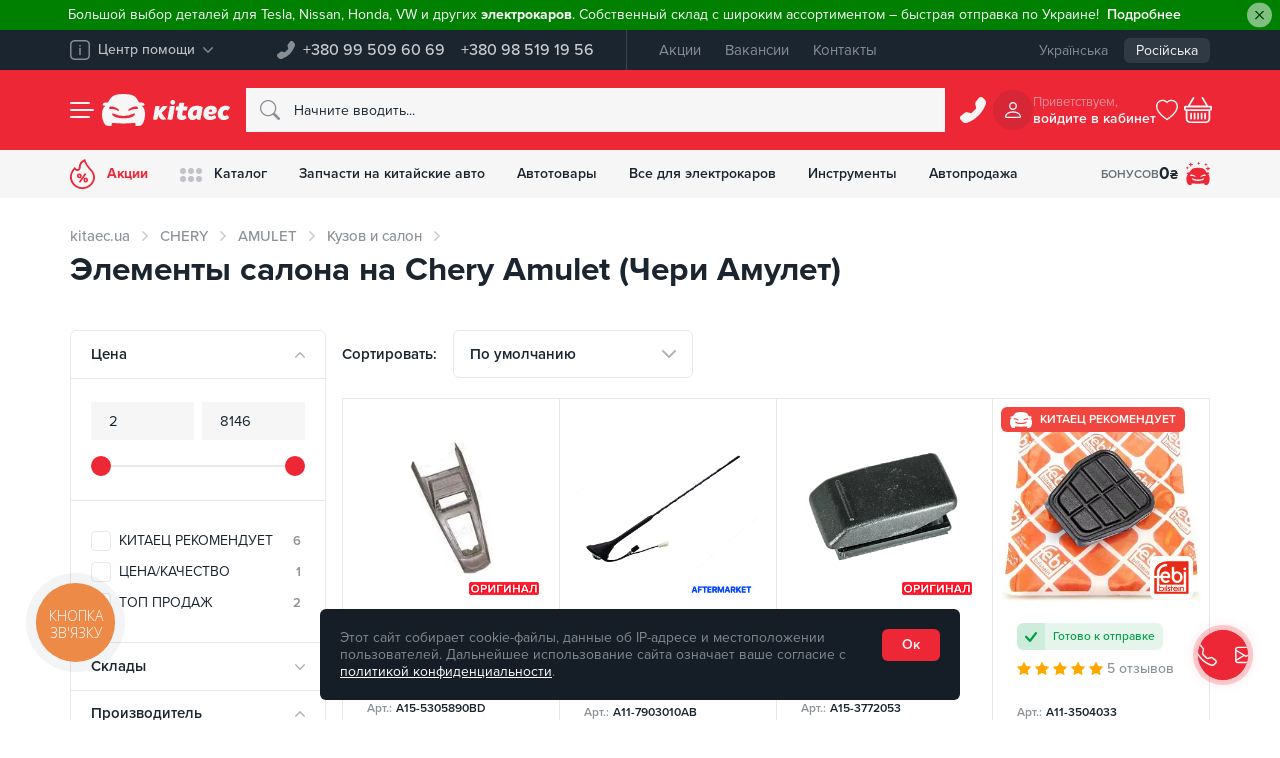

--- FILE ---
content_type: text/html; charset=UTF-8
request_url: https://kitaec.ua/chery/amulet/kuzov-i-salon/salon/
body_size: 83096
content:
<!doctype html>
<html lang="ru" dir="ltr" class="no-js" itemscope itemtype="https://schema.org/WebPage" prefix="og:http://ogp.me/ns#">
<head>
	<meta name="viewport" content="width=device-width, initial-scale=1">
	<meta name="google-site-verification" content="lh1bKZKaPNYrRHx_Fa8lsCVoiFCRoE4o3LxporwTg8M"/>
	<!-- Opengraf -->
	<meta property="og:locale" content="ru_UA"/>
	<meta property="og:type" content="product"/>
	<meta property="og:url" content="https://kitaec.ua/chery/amulet/kuzov-i-salon/salon/"/>
	<meta property="og:title" content="Элементы салона на Chery Amulet (Чери Амулет) — Kitaec.ua"/>
	<meta property="og:description" content="Купить элементы салона на Chery Amulet (Чери Амулет) ➔ Кэшбэк на бонусный счет ✓ В наличии и под заказ ✓ Без предоплаты ✓ Обмен и возврат ✓ Доставка по Украине"/>
	<meta property="og:image" content="https://kitaec.ua/images/og_image.png" />	<!-- IOS -->
	<meta name="apple-mobile-web-app-title" content="" />
	<meta name="apple-mobile-web-app-capable" content="yes" />
	<meta name="apple-mobile-web-app-status-bar-style" content="#ee2737" />
	<meta name="format-detection" content="telephone=no">
	<!-- Android -->
	<meta name="mobile-web-app-capable" content="yes" />
	<!-- Security -->
	<meta http-equiv="X-Content-Type-Options" content="nosniff" />
	<meta http-equiv="X-XSS-Protection" content="1; mode=block" />
	<meta http-equiv="Cache-Control" content="max-age=86400, must-revalidate"/>

	<link rel="apple-touch-icon" sizes="180x180" href="/apple-touch-icon.png">
	<link rel="icon" type="image/png" sizes="32x32" href="/favicon-32x32.png">
	<link rel="icon" type="image/png" sizes="16x16" href="/favicon-16x16.png">
	<link rel="manifest" href="/manifest.json">
	<link rel="mask-icon" href="/safari-pinned-tab.svg" color="#ee2737">
	<meta name="msapplication-TileColor" content="#ee2737">
			<link rel="alternate" hreflang="ru-UA" href="https://kitaec.ua/chery/amulet/kuzov-i-salon/salon/">
				<link rel="alternate" hreflang="uk-UA" href="https://kitaec.ua/ua/chery/amulet/kuzov-i-salon/salon/">
		<link rel="alternate" hreflang="x-default" href="https://kitaec.ua/ua/chery/amulet/kuzov-i-salon/salon/">
	
            <script data-skip-moving="true">
                window.dataLayer = window.dataLayer || [];
                var data = {"pageType":"category","productCategory":"CHERY / AMULET / Кузов и салон / Элементы салона","productID":[76367,86663,91939,99761,99783,152667,152818,167922,242152,294852,327370,409829,414181,440499,440500,474036,129805,103777,103779,104041,124398,126353,126876]};
                dataLayer.push(data);
            </script>
        		<!-- Google Tag Manager -->
		<script data-skip-moving="true">(function (w, d, s, l, i) {
				w[l] = w[l] || [];
				w[l].push({
					'gtm.start':
					new Date().getTime(), event: 'gtm.js'
				});
				var f = d.getElementsByTagName(s)[0],
					j = d.createElement(s), dl = l != 'dataLayer' ? '&l=' + l : '';
				j.async = true;
				j.src =
					'https://www.googletagmanager.com/gtm.js?id=' + i + dl;
				f.parentNode.insertBefore(j, f);
			})(window, document, 'script', 'dataLayer', 'GTM-T4H5T4');</script>
		<!-- End Google Tag Manager -->
	    <link rel="next" href="https://kitaec.ua/chery/amulet/kuzov-i-salon/salon/?PAGEN_1=2" />
<meta http-equiv="Content-Type" content="text/html; charset=UTF-8" />
<meta name="robots" content="index, follow" />
<meta name="description" content="Купить элементы салона на Chery Amulet (Чери Амулет) ➔ Кэшбэк на бонусный счет ✓ В наличии и под заказ ✓ Без предоплаты ✓ Обмен и возврат ✓ Доставка по Украине" />
<link rel="canonical" href="https://kitaec.ua/chery/amulet/kuzov-i-salon/salon/" />


<script type="text/javascript" data-skip-moving="true">(function(w, d, n) {var cl = "bx-core";var ht = d.documentElement;var htc = ht ? ht.className : undefined;if (htc === undefined || htc.indexOf(cl) !== -1){return;}var ua = n.userAgent;if (/(iPad;)|(iPhone;)/i.test(ua)){cl += " bx-ios";}else if (/Android/i.test(ua)){cl += " bx-android";}cl += (/(ipad|iphone|android|mobile|touch)/i.test(ua) ? " bx-touch" : " bx-no-touch");cl += w.devicePixelRatio && w.devicePixelRatio >= 2? " bx-retina": " bx-no-retina";var ieVersion = -1;if (/AppleWebKit/.test(ua)){cl += " bx-chrome";}else if ((ieVersion = getIeVersion()) > 0){cl += " bx-ie bx-ie" + ieVersion;if (ieVersion > 7 && ieVersion < 10 && !isDoctype()){cl += " bx-quirks";}}else if (/Opera/.test(ua)){cl += " bx-opera";}else if (/Gecko/.test(ua)){cl += " bx-firefox";}if (/Macintosh/i.test(ua)){cl += " bx-mac";}ht.className = htc ? htc + " " + cl : cl;function isDoctype(){if (d.compatMode){return d.compatMode == "CSS1Compat";}return d.documentElement && d.documentElement.clientHeight;}function getIeVersion(){if (/Opera/i.test(ua) || /Webkit/i.test(ua) || /Firefox/i.test(ua) || /Chrome/i.test(ua)){return -1;}var rv = -1;if (!!(w.MSStream) && !(w.ActiveXObject) && ("ActiveXObject" in w)){rv = 11;}else if (!!d.documentMode && d.documentMode >= 10){rv = 10;}else if (!!d.documentMode && d.documentMode >= 9){rv = 9;}else if (d.attachEvent && !/Opera/.test(ua)){rv = 8;}if (rv == -1 || rv == 8){var re;if (n.appName == "Microsoft Internet Explorer"){re = new RegExp("MSIE ([0-9]+[\.0-9]*)");if (re.exec(ua) != null){rv = parseFloat(RegExp.$1);}}else if (n.appName == "Netscape"){rv = 11;re = new RegExp("Trident/.*rv:([0-9]+[\.0-9]*)");if (re.exec(ua) != null){rv = parseFloat(RegExp.$1);}}}return rv;}})(window, document, navigator);</script>

<link href="/bitrix/js/ui/fonts/opensans/ui.font.opensans.css?15808119962003" type="text/css"  rel="stylesheet" />
<link href="/bitrix/js/main/popup/dist/main.popup.bundle.css?158145849926249" type="text/css"  rel="stylesheet" />
<link href="/bitrix/cache/css/s1/kitaec2021/template_8cf155687d6ccb9adb4f97390693b2ef/template_8cf155687d6ccb9adb4f97390693b2ef_v1.css?1768784403490647" type="text/css"  data-template-style="true" rel="stylesheet" />






<script type='application/ld+json'>{"@context":"https:\/\/schema.org","@type":"Product","name":"\u042d\u043b\u0435\u043c\u0435\u043d\u0442\u044b \u0441\u0430\u043b\u043e\u043d\u0430","description":"\u041a\u0443\u043f\u0438\u0442\u044c \u042d\u043b\u0435\u043c\u0435\u043d\u0442\u044b \u0441\u0430\u043b\u043e\u043d\u0430 \u043d\u0430 Chery Amulet (\u0427\u0435\u0440\u0438 \u0410\u043c\u0443\u043b\u0435\u0442) \u2794 \u041a\u044d\u0448\u0431\u044d\u043a \u043d\u0430 \u0431\u043e\u043d\u0443\u0441\u043d\u044b\u0439 \u0441\u0447\u0435\u0442 \u2713 \u0412 \u043d\u0430\u043b\u0438\u0447\u0438\u0438 \u0438 \u043f\u043e\u0434 \u0437\u0430\u043a\u0430\u0437 \u2713 \u0411\u0435\u0437 \u043f\u0440\u0435\u0434\u043e\u043f\u043b\u0430\u0442\u044b \u2713 \u041e\u0431\u043c\u0435\u043d \u0438 \u0432\u043e\u0437\u0432\u0440\u0430\u0442 \u2713 \u0414\u043e\u0441\u0442\u0430\u0432\u043a\u0430 \u043f\u043e \u0423\u043a\u0440\u0430\u0438\u043d\u0435","review":{"@type":"Review","reviewRating":{"@type":"Rating","ratingValue":"5","bestRating":"5"},"author":{"@type":"Organization","name":"Kitaec"}},"aggregateRating":{"@type":"AggregateRating","ratingValue":"5","reviewCount":"48"},"brand":"Kitaec","image":"https:\/\/kitaec.ua\/local\/templates\/kitaec2021\/img\/logo.png","offers":{"@type":"AggregateOffer","url":"https:\/\/kitaec.ua\/chery\/amulet\/kuzov-i-salon\/salon\/","availability":"http:\/\/schema.org\/InStock","priceValidUntil":"2028-01-25","lowPrice":"2.00","highPrice":"8146.00","offerCount":45,"priceCurrency":"UAH"}}</script>

	<title>Элементы салона на Chery Amulet (Чери Амулет) — Kitaec.ua</title>
	</head>
<body id="overlay">
	<!-- Google Tag Manager (noscript) -->
	<noscript>
		<iframe src="https://www.googletagmanager.com/ns.html?id=GTM-T4H5T4"; height="0" width="0" style="display:none;visibility:hidden"></iframe>
	</noscript>
	<!-- End Google Tag Manager (noscript) -->
	<div id="panel"></div>
	    <div class="kc__header--alert" id="hide-panel-info-h-container" style="display: none">
        <div class="alert alert-green alert-dismissible fade show" role="alert" style="background-color:green">
            <span style="color: #ffffff;">Большой выбор деталей для Tesla, Nissan, Honda, VW и других <strong>электрокаров</strong>. Собственный склад с широким ассортиментом &ndash; быстрая отправка по Украине!</span>                            <a href="https://cnzt.me/k/Mvow" class="alert-link"><span style="color: white;">Подробнее</span></a>
                        <button id="hide-panel-info-h" data-id="6" type="button" class="btn-close" data-bs-dismiss="alert" aria-label="Close"></button>
        </div>
    </div>
	<div class="kc__top-panel">
		<div class="container">
			<div class="kc__top-panel--wrap">
				<div class="kc__top-panel--help">
					<div class="dropdown">
						<button class="kc__btn dropdown-toggle" type="button" id="kc__top-panel--help-dropdown" data-bs-toggle="dropdown" aria-expanded="false" data-bs-offset="0,8">
							<svg xmlns="http://www.w3.org/2000/svg" width="20" height="20" viewBox="0 0 20 20" fill="currentColor">
								<path d="M15.31,20H4.69A4.69,4.69,0,0,1,0,15.31V4.69A4.69,4.69,0,0,1,4.69,0H15.31A4.69,4.69,0,0,1,20,4.69V15.31A4.69,4.69,0,0,1,15.31,20M4.69,1.56A3.13,3.13,0,0,0,1.56,4.69V15.31a3.13,3.13,0,0,0,3.13,3.13H15.31a3.13,3.13,0,0,0,3.13-3.13V4.69a3.13,3.13,0,0,0-3.13-3.13ZM10,15.31a.78.78,0,0,1-.78-.78v-6a.78.78,0,1,1,1.56,0v6a.78.78,0,0,1-.78.78M10,4.69a1,1,0,0,0,0,1.95,1,1,0,0,0,0-1.95" style="isolation:isolate" />
							</svg>
							<span>Центр помощи</span>
							<svg xmlns="http://www.w3.org/2000/svg" width="10" height="6" viewBox="0 0 10 6" fill="currentColor">
								<path d="M4.67,5.86.14,1.11C-.19.77.14.38.41.14a.47.47,0,0,1,.67,0L5,4.26,8.92.15a.47.47,0,0,1,.67,0c.27.24.61.62.27,1L5.33,5.86A.45.45,0,0,1,4.67,5.86Z" style="isolation:isolate" />
							</svg>
						</button>
						<ul class="dropdown-menu" aria-labelledby="kc__top-panel--help-dropdown">
							<li>
								<div class="dropdown-item">
									<div class="h6">Телефон горячей линии:</div>
									<a href="tel:+380995096069">+380 99 509 60 69</a>								</div>
							</li>
							
            <li><a class="dropdown-item" href="/about/faq/">Часто задаваемые вопросы</a></li>
            <li><a class="dropdown-item" href="/about/contacts/">Контакты</a></li>
    
		<li><hr class="dropdown-divider"></li>
		<li>
			<button class="dropdown-item" data-bs-toggle="modal" data-bs-target="#kc__ModalfeedBack" id="kc__ModalfeedBack_btn">
				<svg xmlns="http://www.w3.org/2000/svg" width="24" height="24" fill="currentColor" viewBox="0 0 16 16">
					<path d="M5 8a1 1 0 1 1-2 0 1 1 0 0 1 2 0zm4 0a1 1 0 1 1-2 0 1 1 0 0 1 2 0zm3 1a1 1 0 1 0 0-2 1 1 0 0 0 0 2z"></path>
					<path d="m2.165 15.803.02-.004c1.83-.363 2.948-.842 3.468-1.105A9.06 9.06 0 0 0 8 15c4.418 0 8-3.134 8-7s-3.582-7-8-7-8 3.134-8 7c0 1.76.743 3.37 1.97 4.6a10.437 10.437 0 0 1-.524 2.318l-.003.011a10.722 10.722 0 0 1-.244.637c-.079.186.074.394.273.362a21.673 21.673 0 0 0 .693-.125zm.8-3.108a1 1 0 0 0-.287-.801C1.618 10.83 1 9.468 1 8c0-3.192 3.004-6 7-6s7 2.808 7 6c0 3.193-3.004 6-7 6a8.06 8.06 0 0 1-2.088-.272 1 1 0 0 0-.711.074c-.387.196-1.24.57-2.634.893a10.97 10.97 0 0 0 .398-2z"></path>
				</svg>
				Обратная связь			</button>
		</li>
						</ul>
					</div>
				</div>

				<div class="kc__top-panel--phones">
					<svg xmlns="http://www.w3.org/2000/svg" width="18" height="18" viewBox="0 0 25 25">
						<path d="M22.06.8A2.73,2.73,0,0,0,18,1.05l-2.8,3.6A2.74,2.74,0,0,0,14.68,7l.86,3.42a1.07,1.07,0,0,1-.28,1l-3.84,3.84a1.07,1.07,0,0,1-1,.28L7,14.68a2.71,2.71,0,0,0-2.33.5L1.05,18A2.72,2.72,0,0,0,.57,21.8c.07.17,1.71,1.7,1.85,1.88a4.34,4.34,0,0,0,4.49,1.1A29.41,29.41,0,0,0,24.78,6.91a4.35,4.35,0,0,0-1.1-4.5Z" fill="currentColor" fill-rule="evenodd" />
					</svg>
					<div class="kc__top-panel--phones-numbers">
						<a href="tel:+380995096069">+380 99 509 60 69</a>
<a href="tel:+380985191956">+380 98 519 19 56</a>					</div>
				</div>

				
    <div class="kc__top-panel--menu">
                    <a href="/promotions/">Акции</a>
                    <a href="/about/vacancy/">Вакансии</a>
                    <a href="/about/contacts/">Контакты</a>
            </div>
				<div class="kc__top-panel--lang">
	<div class="kc__top-panel--lang-wrap">
		<a href="/ua/chery/amulet/kuzov-i-salon/salon/">Українська</a><span class="selected">Російська</span>	</div>
</div>
			</div>
		</div>
	</div>
	<header class="kc__header kc__header-outer">
		<div class="container kc__header-inner">
			<div class="kc__header--group">
				<button class="kc__header--menu" id="left_side_m_i" data-url="/chery/amulet/kuzov-i-salon/salon/" type="button" data-bs-toggle="offcanvas" data-bs-target="#offcanvasNav" aria-controls="offcanvasNav" aria-label="Menu">
					<span class="icon"><span></span></span>
				</button>
				<div class="kc__header--brand">
					<svg xmlns="http://www.w3.org/2000/svg" width="62" height="46" viewBox="0 0 62 46" fill="currentColor" class="kitaec__symbol">
						<path d="M59.23,18.53c-.21-.35-2-1.23-2.38-1.55,2.85.07,6.25-.35,3.21-3.8-.84-.78-3.43-1-6.69-1.11C47.88,1,43.35.56,31.07,0,18.81.55,14.22,1,8.73,12.07c-3.26.06-5.85.33-6.69,1.11-3,3.45.38,3.87,3.23,3.8-8.62,4.76-5.49,24.8,1,28.44,12.48,2.09,5.25-2,8.59-3.78,2,0,12.52.74,16.18.74s14.23-.74,16.22-.74-.24,4.08,1.83,4.23a25.07,25.07,0,0,0,6.75-.46C62.16,41.73,64.18,25.56,59.23,18.53Zm-47.16,3a1.4,1.4,0,0,1-1.75-.84c-.3-6.21,11-.8,13.43,1.24.68.53,1.21,2.19,0,2.34-1,.11-1.92-.78-2.79-1.29A19.68,19.68,0,0,0,12.07,21.56Zm35.52,7.53c-1.92,8-31.15,7.81-33.12-.16-.13-1,1.07-1.24,2.17-.68a34.68,34.68,0,0,0,29.08,0C46.88,27.79,47.67,28.18,47.59,29.09Zm3.14-7.48c-4.29-.58-8.39,1-12.13,2.69-1.21-.09-.75-1.77-.07-2.3,2.58-1.95,12-7,13.34-2A1.39,1.39,0,0,1,50.73,21.61Z" />
					</svg>
					<svg xmlns="http://www.w3.org/2000/svg" width="110" height="46" viewBox="0 0 110 46" fill="currentColor" class="kitaec__name">
						<path d="M24,17.7c2.06-.93,4.89-.43,7.17-.2-.1.61-3.05,17.42-3.29,18.85-2,1-5,.42-7.24.27,0,0,3.18-18,3.36-18.93m7.66-5.75a3.43,3.43,0,0,1-3.36,3.52c-4.62-.06-4.62-6.85,0-7a3.43,3.43,0,0,1,3.36,3.43M20.21,18.31l.58-.82c-9-1.31-6.93.69-12.48,6.23l1.24-6.21c-1.65-.06-5.71-1.18-6.35.78C2.24,23.8,1,31,0,36.57c7.83,1.29,6.05-.41,7.31-5.88,3,5.45,4.16,7.14,10.63,5.8a.75.75,0,0,0,.37-1.24,51.35,51.35,0,0,1-6-8.24,45.62,45.62,0,0,0,8-8.7m39.35-1.09C44.92,19.16,47.27,45.35,62.67,35c0,2.74,3,2,4.94,1.81C69.2,31.18,69.73,24.93,71,19.08,68.1,16.73,63.26,16.62,59.56,17.22Zm3.42,6c-.94,2.77.13,8.85-4.29,8C54.59,29.27,58.18,21.49,63,23.2ZM87.3,30.46c-2.31,1.85-8.21,3-8.06-1.47,2.81.39,5.77.81,8.45-.42,4.92-1.82,4.74-9.17-.16-10.85C78.8,14.49,71.11,21,72,30.13c.61,8.57,12.34,8.72,17.81,4.7C90.67,33.71,88.69,29.68,87.3,30.46Zm-7.68-5.27c.25-1.66,1.58-3.49,3.45-3,1.6.16,1.74,2.6.32,3.16A8,8,0,0,1,79.62,25.19Zm-44-1.39H32.2a35.54,35.54,0,0,1,.92-5.6c.64-.86,2.42-.13,3.47-.36.47-1.61.3-3.61,1.1-5a21.24,21.24,0,0,1,7,.05c-.29,1.65-.58,3.28-.87,4.95h5.33a12.45,12.45,0,0,1-1,6H42.77c-.3,2.52-2.82,9.58,2.22,6.76,1.5-.21,2.45,2.41,2.7,3.71.17,1,.21.78-.59,1.29-4,2.54-12.73,3-12.76-3.47.06-2.82.81-5.48,1.22-8.29m70.81,0c-3.64-3.1-7.45,1.5-6.42,5.33.33,2.82,3.62,3,5.31,1.21,1.81-.2,3.21,2.51,3.37,4.18-9.89,8.11-21.09-1.49-14-12.9,3.1-5,10.73-6.45,15.35-2.76.09,1.92-2.06,3.84-3.62,4.92" />
					</svg>
											<a href="/" arial-label="Запчасти на китайские авто - купить в интернет-магазин Китаец | kitaec.ua" title="Запчасти на китайские авто - купить в интернет-магазин Китаец | kitaec.ua"></a>
									</div>
			</div>
				<form class="kc__header--search" action="/search/">
				  <svg xmlns="http://www.w3.org/2000/svg" width="20" height="20" viewBox="0 0 16 16" fill="currentColor">
						<path d="m15.75,14.32l-3.85-3.83h0s-.08-.07-.12-.1c.82-1.11,1.26-2.46,1.26-3.85h0C13.05,2.93,10.13,0,6.53,0,2.93,0,0,2.91,0,6.51c0,3.6,2.91,6.53,6.51,6.53,1.39,0,2.75-.44,3.87-1.26.03.04.07.09.1.12l3.85,3.85c.42.37,1.05.32,1.42-.1.33-.38.33-.94,0-1.32v-.02ZM1.02,6.51C1.02,3.47,3.49,1,6.53,1s5.51,2.47,5.51,5.51-2.47,5.51-5.51,5.51h0c-3.04,0-5.51-2.47-5.51-5.51Z" style="fill-rule:evenodd;" />
					</svg>
					<input type="text" name="q" class="form-control" maxlength="50" autocomplete="off" placeholder="Начните вводить..." id="kc__searchInput" value="" data-bs-toggle="dropdown" aria-expanded="false">
					<div class="dropdown-menu" aria-labelledby="kc__searchInput">					
						<input type="hidden" name="section" value=""/>
						<div class="kc__search--result">
							<div class="kc__search--result-wrap">
								<div id="quick_search_result_head" class="h2" style="display: none">Поисковые подсказки</div>
								<div id="quick_search_result">Ожидаем поисковый запрос, введите более трех символов</div>
								<div id="quick_sections_search_result_head" class="h2" style="display: none">Найдено в разделах</div>
								<div id="quick_sections_search_result"></div>
								<div id="quick_elements_search_result_head" class="h2" style="display: none">Найденные товары</div>
								<div id="quick_elements_search_result"></div>
								<button id="quick_search_btn_result" class="kc__btn btn-brand" type="submit" style="display: none">Показать больше продуктов</button>
							</div>
						</div>
					</div>
			  </form>

			<div class="kc__header--call">
				<button class="kc__btn" type="button" data-bs-toggle="modal" data-bs-target="#kc__ModalPhone">
				<svg xmlns="http://www.w3.org/2000/svg" width="20" height="20" viewBox="0 0 16 16" fill="currentColor">
					<path d="m14.12.5c-.69-.68-1.79-.67-2.47.02-.05.05-.09.09-.13.14l-1.79,2.3c-.34.42-.46.98-.33,1.5l.55,2.19c.05.23-.01.47-.18.64l-2.46,2.46c-.17.17-.41.23-.64.18l-2.19-.55c-.52-.13-1.07-.01-1.49.32l-2.32,1.81c-.75.59-.89,1.68-.31,2.43.04.11,1.09,1.09,1.18,1.2.74.77,1.86,1.04,2.87.7,5.34-1.9,9.54-6.1,11.44-11.44.34-1.02.06-2.14-.7-2.88l-1.04-1.03Z" style="fill-rule:evenodd;" />
				</svg>
				</button>
			</div>
			<div class="kc__header--cabinet">
	<div class="avatar">
					<svg xmlns="http://www.w3.org/2000/svg" width="16" height="16" viewBox="0 0 16 16" fill="currentColor">
					<path d="m10.66,4c0,1.47-1.19,2.66-2.66,2.66-1.47,0-2.66-1.19-2.66-2.66,0-1.47,1.19-2.66,2.66-2.66,1.47,0,2.66,1.19,2.66,2.66Zm-2.66,4c5.29-.16,5.29-7.84,0-8-5.29.16-5.29,7.84,0,8Zm8,6.66c.01.72-.56,1.32-1.29,1.34-.02,0-.03,0-.05,0H1.34c-.72.01-1.32-.56-1.34-1.28.3-7.2,15.62-7.2,16-.06Zm-1.34,0c-.4-5.35-12.93-5.35-13.33,0h13.33Z" style="fill-rule:evenodd;" />
				</svg>
			</div>
	<div class="new username"><span>Приветствуем,</span>
		<span>
			войдите в кабинет		</span>
	</div>
	</div>
<style>
	div.new.username {
		cursor: pointer;
	}
</style>			<div class="kc__header--wishlist">
															<svg xmlns="http://www.w3.org/2000/svg" width="22" height="22" viewBox="0 0 16 16" fill="currentColor">
							<path d="m8.18,1.65l-.18.17-.18-.17c-4.54-4.18-15.16,3.73.18,13.86,15.33-10.13,4.72-18.04.18-13.85" opacity="0" />
							<path d="m8.18,1.65l-.18.17-.18-.17c-4.54-4.18-15.16,3.73.18,13.86,15.33-10.13,4.72-18.04.18-13.85m-.18,12.65c-3.45-2.37-5.37-4.54-6.29-6.35s-.84-3.36-.31-4.39C2.51,1.38,5.6.78,7.27,2.51l.73.74.71-.74c1.69-1.73,4.8-1.13,5.87,1.07.53,1.02.64,2.5-.31,4.38s-2.82,3.96-6.27,6.33" style="fill-rule:evenodd;" />
						</svg>
													</div>
			<div id="bx_basketnIMwL3"><!--'start_frame_cache_bx_basketnIMwL3'-->	<button class="kc__header--basket" id="right_side_c_i" data-count="empty" type="button" data-bs-toggle="modal" data-bs-target="#kc__ModalBasket" aria-controls="kc__ModalBasket" aria-label="Basket">
				<svg xmlns="http://www.w3.org/2000/svg" width="22" height="22" viewBox="0 0 16 16" fill="currentColor">
				<path d="m5.75.57c.24.14.32.44.18.68,0,0,0,0,0,0l-2.55,4.24h9.24l-2.55-4.24c-.11-.25,0-.55.25-.67.21-.1.47-.03.61.16l2.85,4.76h1.22c.55,0,.99.44,1,.99,0,0,0,0,0,0v1c0,.55-.44,1-.99,1,0,0,0,0,0,0v4.5c0,1.38-1.11,2.5-2.48,2.5,0,0-.01,0-.02,0H3.5c-1.37,0-2.49-1.11-2.5-2.49,0,0,0-.01,0-.02v-4.5C.45,8.5,0,8.06,0,7.51c0,0,0,0,0-.01v-1C0,5.95.45,5.5,1,5.5h1.22L5.07.74c.14-.23.45-.31.68-.17Zm-3.73,7.93v4.5c0,.83.67,1.5,1.49,1.5,0,0,0,0,0,0h8.98c.82,0,1.5-.67,1.5-1.49,0,0,0,0,0,0v-4.5H2.02Zm-1.02-2v1h14v-1H1Zm3,3c.27,0,.5.22.5.5v3c0,.28-.22.5-.5.5s-.5-.23-.5-.5v-3c0-.28.23-.5.5-.5Zm2,0c.27,0,.5.22.5.5v3c0,.28-.22.5-.5.5s-.5-.23-.5-.5v-3c0-.28.23-.5.5-.5Zm2,0c.27,0,.5.22.5.5v3c0,.28-.22.5-.5.5s-.5-.23-.5-.5v-3c0-.28.23-.5.5-.5Zm2,0c.27,0,.5.22.5.5v3c0,.28-.22.5-.5.5-.28,0-.5-.23-.5-.5v-3c0-.28.23-.5.5-.5Zm2,0c.27,0,.5.22.5.5v3c0,.28-.22.5-.5.5-.28,0-.5-.23-.5-.5v-3c0-.28.23-.5.5-.5Z" style="fill-rule:evenodd;" />
			</svg>
	</button>
	<!--'end_frame_cache_bx_basketnIMwL3'--></div>
			
		</div>
	</header>
	
    <div class="kc__nav-panel">
        <div class="container">
            <div class="kc__nav-panel-wrap">

                <div style="order:1" class="link garage dropdown">
                    <button type="button" data-bs-toggle="dropdown" aria-expanded="false" data-bs-display="static" onclick="window.location.href = '/personal/profile/';">
                        <span class="icon">													
                            <svg xmlns="http://www.w3.org/2000/svg" width="24" height="24" viewBox="0 0 40 40">
                                <path d="m37.69,21.26c-.13-.22-1.25-.77-1.49-.97,1.79.04,3.92-.22,2.01-2.39-.53-.49-2.15-.63-4.19-.7-3.44-6.95-6.28-7.22-13.98-7.58-7.68.35-10.56.63-14,7.58-2.04.04-3.67.21-4.19.7-1.88,2.17.24,2.43,2.02,2.39-5.4,2.99-3.44,15.57.63,17.85,7.82,1.31,3.29-1.26,5.38-2.37,1.25,0,7.85.46,10.14.46s8.92-.46,10.17-.46-.15,2.56,1.15,2.66c1.42.1,2.84,0,4.23-.29,3.96-2.31,5.23-12.46,2.12-16.87Zm-29.56,1.9v-.02c-.45.15-.93-.08-1.1-.53-.19-3.9,6.89-.5,8.42.78.43.33.76,1.37,0,1.47-.63.07-1.2-.49-1.75-.81-1.76-.72-3.67-1.03-5.57-.89Zm22.26,4.73s0,0,0-.01c-1.22,5.02-19.52,4.89-20.76-.11-.08-.63.67-.78,1.36-.43,5.78,2.67,12.44,2.67,18.23,0,.72-.27,1.21-.03,1.17.53,0,0,0,0,0,0v.02Zm2-4.7s-.02,0-.03,0v-.02c-2.69-.36-5.26.63-7.6,1.69-.76-.06-.47-1.11-.04-1.44,1.62-1.22,7.52-4.39,8.36-1.26.09.47-.21.93-.69,1.02ZM4.57,4.25c0-.47.38-.85.86-.85h1.71v-1.7c0-.47.38-.85.86-.85s.86.38.86.85v1.7h1.71c.47,0,.86.38.86.85s-.38.85-.86.85h-1.71v1.7c0,.47-.38.85-.86.85s-.86-.38-.86-.85v-1.7h-1.71c-.47,0-.86-.38-.86-.85ZM0,9.91c0-.31.26-.57.57-.57h1.14v-1.13c0-.31.26-.57.57-.57s.57.25.57.57v1.13h1.14c.32,0,.57.25.57.57s-.26.57-.57.57h-1.14v1.13c0,.31-.26.57-.57.57s-.57-.25-.57-.57v-1.13H.57c-.32,0-.57-.25-.57-.57Zm30.86-5.66c0-.31.26-.57.57-.57h1.14v-1.13c0-.31.26-.57.57-.57s.57.25.57.57v1.13h1.14c.32,0,.57.25.57.57s-.26.57-.57.57h-1.14v1.13c0,.31-.26.57-.57.57s-.57-.25-.57-.57v-1.13h-1.14c-.32,0-.57-.25-.57-.57Zm3.14,5.94h1.71v-1.7c0-.47.38-.85.86-.85s.86.38.86.85v1.7h1.71c.47,0,.86.38.86.85s-.38.85-.86.85h-1.71v1.7c0,.47-.38.85-.86.85s-.86-.38-.86-.85v-1.7h-1.71c-.47,0-.86-.38-.86-.85s.38-.85.86-.85Zm-15.21-7.93c0-.31.26-.57.57-.57h1.14V.57c0-.31.26-.57.57-.57s.57.25.57.57v1.13h1.14c.32,0,.57.25.57.57s-.26.57-.57.57h-1.14v1.13c0,.31-.26.57-.57.57s-.57-.25-.57-.57v-1.13h-1.14c-.32,0-.57-.25-.57-.57Z" fill="currentColor" />
                            </svg>
                        </span>
                        <div class="caption">Бонусов <span>
                                                            0 <span>₴</span>
                                                        </span>
                        </div>
                    </button>
                </div>

                                        <div style="order1:" class="link sale">
                            <a href="/promotions/" >
                                <span class="icon">
                                    <svg xmlns="http://www.w3.org/2000/svg" width="25" height="30" viewBox="0 0 25 30">
                                        <path d="M21.64,10.64C18.82,7.58,16.13,4.09,15.06,0l-1,.42A9,9,0,0,0,8.82,8.8a1.4,1.4,0,0,1-1.41,1.36,1.44,1.44,0,0,1-1-.4L4.57,8c-.59.76-1.75,2.33-2.51,3.37A11.73,11.73,0,0,0,5.61,28C17,35.34,31.73,21.22,21.64,10.64ZM12.5,28.23c-8,.35-13.7-9.21-8.91-15.89.14-.21.71-1,1.21-1.64l.31.3A3.34,3.34,0,0,0,9.7,11c1.56-1.47.56-3.88,1.66-5.63A7.94,7.94,0,0,1,14,2.53a31.57,31.57,0,0,0,6.33,9.29c.87.92,2.89,3.36,2.89,6.16A10.48,10.48,0,0,1,12.5,28.23Zm1.93-13.64L8.49,23.36h2.1l5.93-8.77Zm1.46,4c-3.21-.18-3.44,4.75-.25,4.89C18.57,23.52,18.86,18.82,15.89,18.61Zm-.2,3.53c-.73.11-.73-2.28,0-2.17C16.42,19.86,16.42,22.25,15.69,22.14Zm0-3.53Zm-4.06-1.69a2.32,2.32,0,1,0-4.63,0C7.06,20.13,11.74,20.17,11.63,16.92ZM9.32,18c-.73.11-.73-2.28,0-2.17C10.05,15.72,10.05,18.11,9.32,18Z" fill="currentColor" />
                                    </svg>
                                </span>
                                Акции                            </a>
                        </div>
                                                                                        <div style="order2:" class="link dropdown">
                                <button type="button" id="kc__NavPanelCatalog" data-bs-toggle="dropdown" aria-expanded="false" data-bs-display="static">
                                    <span class="icon">
                                        <svg xmlns="http://www.w3.org/2000/svg" width="22" height="14" viewBox="0 0 22 14">
                                            <path fill="currentColor" opacity="0.25" d="M6,3H6A3,3,0,0,1,3,6H3A3,3,0,0,1,0,3H0A3,3,0,0,1,3,0H3A3,3,0,0,1,6,3Zm5-3h0A3,3,0,0,0,8,3H8a3,3,0,0,0,3,3h0a3,3,0,0,0,3-3h0A3,3,0,0,0,11,0Zm8,0h0a3,3,0,0,0-3,3h0a3,3,0,0,0,3,3h0a3,3,0,0,0,3-3h0A3,3,0,0,0,19,0ZM3,8H3a3,3,0,0,0-3,3H0a3,3,0,0,0,3,3H3a3,3,0,0,0,3-3H6A3,3,0,0,0,3,8Zm8,0h0a3,3,0,0,0-3,3H8a3,3,0,0,0,3,3h0a3,3,0,0,0,3-3h0A3,3,0,0,0,11,8Zm8,0h0a3,3,0,0,0-3,3h0a3,3,0,0,0,3,3h0a3,3,0,0,0,3-3h0A3,3,0,0,0,19,8Z" />
                                        </svg>
                                    </span>
                                    Каталог                                </button>

                                <div class="dropdown-menu" aria-labelledby="kc__NavPanelCatalog">
                                    <div class="dropdown-menu--wrap">
                                        <div class="container">
                                            <div class="row">
                                                                                                    <div class="item">
                                                        <figure class="kc__img-cover">
                                                            <img class="kc__fake-image" src="[data-uri]" alt="base64">
                                                                                                                            <picture>
                                                                    <source type="image/webp" srcset="/local/templates/kitaec2021/img/avtozapchastyny.webp">
                                                                    <source srcset="/local/templates/kitaec2021/img/avtozapchastyny.jpg">
                                                                    <img class="kc__real-image" loading="lazy" src="/local/templates/kitaec2021/img/avtozapchastyny.jpg" alt="">
                                                                </picture>
                                                                                                                        <div class="kc__no-image"></div>
                                                        </figure>
                                                        <a href="/avtozapchasti/">
                                                            Автозапчасти                                                        </a>
                                                    </div>
                                                                                                    <div class="item">
                                                        <figure class="kc__img-cover">
                                                            <img class="kc__fake-image" src="[data-uri]" alt="base64">
                                                                                                                            <picture>
                                                                    <source type="image/webp" srcset="/upload/iblock/971/instrumenty.webp">
                                                                    <source srcset="/upload/iblock/971/instrumenty.jpg">
                                                                    <img class="kc__real-image" loading="lazy" src="/upload/iblock/971/instrumenty.jpg" alt="">
                                                                </picture>
                                                                                                                        <div class="kc__no-image"></div>
                                                        </figure>
                                                        <a href="/instrumenty/">
                                                            Инструменты                                                        </a>
                                                    </div>
                                                                                                    <div class="item">
                                                        <figure class="kc__img-cover">
                                                            <img class="kc__fake-image" src="[data-uri]" alt="base64">
                                                                                                                            <picture>
                                                                    <source type="image/webp" srcset="/upload/iblock/8d9/avtotovary.webp">
                                                                    <source srcset="/upload/iblock/8d9/avtotovary.jpg">
                                                                    <img class="kc__real-image" loading="lazy" src="/upload/iblock/8d9/avtotovary.jpg" alt="">
                                                                </picture>
                                                                                                                        <div class="kc__no-image"></div>
                                                        </figure>
                                                        <a href="/avtotovary/">
                                                            Автотовары                                                        </a>
                                                    </div>
                                                                                                    <div class="item">
                                                        <figure class="kc__img-cover">
                                                            <img class="kc__fake-image" src="[data-uri]" alt="base64">
                                                                                                                            <picture>
                                                                    <source type="image/webp" srcset="/upload/iblock/2c3/зарядка-для-елеткрокара.webp">
                                                                    <source srcset="/upload/iblock/2c3/зарядка-для-елеткрокара.jpg">
                                                                    <img class="kc__real-image" loading="lazy" src="/upload/iblock/2c3/зарядка-для-елеткрокара.jpg" alt="">
                                                                </picture>
                                                                                                                        <div class="kc__no-image"></div>
                                                        </figure>
                                                        <a href="/vse-dlya-elektromobiley/">
                                                            Все для электромобилей                                                        </a>
                                                    </div>
                                                                                                    <div class="item">
                                                        <figure class="kc__img-cover">
                                                            <img class="kc__fake-image" src="[data-uri]" alt="base64">
                                                                                                                            <picture>
                                                                    <source type="image/webp" srcset="/upload/resize_cache/iblock/045/257_257_1/elektrosamokat-gt2p-90-km-1500-vt-cherniy-aa-00-0012-65-segway-ninebot.webp">
                                                                    <source srcset="/upload/resize_cache/iblock/045/257_257_1/elektrosamokat-gt2p-90-km-1500-vt-cherniy-aa-00-0012-65-segway-ninebot.jpg">
                                                                    <img class="kc__real-image" loading="lazy" src="/upload/resize_cache/iblock/045/257_257_1/elektrosamokat-gt2p-90-km-1500-vt-cherniy-aa-00-0012-65-segway-ninebot.jpg" alt="">
                                                                </picture>
                                                                                                                        <div class="kc__no-image"></div>
                                                        </figure>
                                                        <a href="/elektrotransport/">
                                                            Электротранспорт                                                        </a>
                                                    </div>
                                                                                            </div>
                                        </div>
                                    </div>
                                </div>
                            </div>
                                                                                                                <div style="order3:" class="link">
                                <a href="/avtozapchasti/" >Запчасти на китайские авто</a>
                            </div>
                                                                                                                <div style="order4:" class="link">
                                <a href="/avtotovary/" >Автотовары</a>
                            </div>
                                                                                                                <div style="order5:" class="link">
                                <a href="/vse-dlya-elektromobiley/" >Все для электрокаров</a>
                            </div>
                                                                                                                <div style="order6:" class="link">
                                <a href="/instrumenty/" >Инструменты</a>
                            </div>
                                                                                                                <div style="order7:" class="link">
                                <a href="/avtoprodazha/" >Автопродажа</a>
                            </div>
                                                                                                                                    </div>
        </div>
    </div>
	<main class="kc__main">

					<div class="kc__pagetitle">
				<div class="container">
					<div class="kc__pagetitle--wrap">
						<div class="kc__breadcrumb"><ol>
		<li>
			<a href="/" title="kitaec.ua">
				kitaec.ua
			</a>
		</li>
		<li>
			<a href="/chery/" title="CHERY">
				CHERY
			</a>
		</li>
		<li>
			<a href="/chery/amulet/" title="AMULET">
				AMULET
			</a>
		</li>
		<li>
			<a href="/chery/amulet/kuzov-i-salon/" title="Кузов и салон">
				Кузов и салон
			</a>
		</li></ol></div><script type="application/ld+json">
	{
		"@context": "http://schema.org",
		"@type": "BreadcrumbList",
		"itemListElement": [{"@type":"ListItem","position":1,"item":{"@id":"\/","name":"kitaec.ua"}},{"@type":"ListItem","position":2,"item":{"@id":"\/chery\/","name":"CHERY"}},{"@type":"ListItem","position":3,"item":{"@id":"\/chery\/amulet\/","name":"AMULET"}},{"@type":"ListItem","position":4,"item":{"@id":"\/chery\/amulet\/kuzov-i-salon\/","name":"\u041a\u0443\u0437\u043e\u0432 \u0438 \u0441\u0430\u043b\u043e\u043d"}}]
	}
</script>						<h1>Элементы салона на Chery Amulet (Чери Амулет)</h1>
					</div>
									</div>
			</div>

			            							<section class="kc__listing">
		<div class="container">
			
			<div class="kc__listing--wrap">
	<div class="kc__listing--filter">
		<div class="ia--offcanvas-filter offcanvas offcanvas-start" tabindex="-1" id="offcanvasFilter" aria-labelledby="offcanvasFilterleLabel">
			<div class="offcanvas-header">
				<h5 class="offcanvas-title" id="offcanvasFilterleLabel">Фильтр</h5>
				<button type="button" class="btn-close text-reset" data-bs-dismiss="offcanvas" aria-label="Close"></button>
			</div>
			<div class="offcanvas-body">
				
				<div class="ia--filter">
					
<form name="_form" action="/chery/amulet/kuzov-i-salon/salon/" method="get" class="smartfilter">
        
    <div class="ia--filter-box bx-active">
				<div class="ia--filter-box-title" onclick="smartFilter.hideFilterProps(this)">
                    Цена				</div>

				<div class="ia--filter-block" data-role="bx_filter_block">
					<div class="ia--filter-box-container">
						<div class="ia--filter-price">
							<div class="ia--filter-input">
								<div>
									<input placeholder="2" class="form-control" id="min_price_val" onchange="smartFilter.keyup(this)" name="car_filter_P8_MIN" type="text" value="" />
								</div>
								<div>
									<input placeholder="8146" class="form-control" id="max_price_val" onchange="smartFilter.keyup(this)" name="car_filter_P8_MAX" type="text" value="" />
								</div>
							</div>
							<div class="ia--filter-range">
								<input id="car_filter_P8_MIN" type="range" min="0" max="100" value="0" step="0.1" />
								<input id="car_filter_P8_MAX" type="range" min="0" max="100" value="100" step="0.1" />
							</div>
						</div>
					</div>
					<div class="ia--filter-modef"></div>
				</div>
			</div>
                        		        <div class="ia--filter-box bx-active">
                        <div class="ia--filter-block" data-role="bx_filter_block">
                <div class="ia--filter-modef filter-container-modef"></div>
                <div class="ia--filter-box-container">
                                            <div class="form-check">
                            <input  type="checkbox" class="form-check-input" value="Y" name="car_filter_450_3225405558" id="car_filter_450_3225405558"  onclick="smartFilter.click(this)" />
                                                        <label data-role="label_car_filter_450_3225405558" class="form-check-label " for="car_filter_450_3225405558" onclick="dataLayer.push({'event': 'event-to-ga', 'eventCategory' : 'Фильтр включен', 'eventAction' : 'Отметка', 'eventLabel' : 'КИТАЕЦ РЕКОМЕНДУЕТ', 'eventValue' : ''});">
                                                                                                                                                                                                                КИТАЕЦ РЕКОМЕНДУЕТ                                                                                                                                                                                                                                                    <span data-role="count_car_filter_450_3225405558">6</span>
                                                            </label>
                        </div>
                                            <div class="form-check">
                            <input  type="checkbox" class="form-check-input" value="Y" name="car_filter_450_1496750540" id="car_filter_450_1496750540"  onclick="smartFilter.click(this)" />
                                                        <label data-role="label_car_filter_450_1496750540" class="form-check-label " for="car_filter_450_1496750540" onclick="dataLayer.push({'event': 'event-to-ga', 'eventCategory' : 'Фильтр включен', 'eventAction' : 'Отметка', 'eventLabel' : 'ЦЕНА/КАЧЕСТВО', 'eventValue' : ''});">
                                                                                                                                                                                                                ЦЕНА/КАЧЕСТВО                                                                                                                                                                                                                                                    <span data-role="count_car_filter_450_1496750540">1</span>
                                                            </label>
                        </div>
                                            <div class="form-check">
                            <input  type="checkbox" class="form-check-input" value="Y" name="car_filter_450_3504462056" id="car_filter_450_3504462056"  onclick="smartFilter.click(this)" />
                                                        <label data-role="label_car_filter_450_3504462056" class="form-check-label " for="car_filter_450_3504462056" onclick="dataLayer.push({'event': 'event-to-ga', 'eventCategory' : 'Фильтр включен', 'eventAction' : 'Отметка', 'eventLabel' : 'ТОП ПРОДАЖ', 'eventValue' : ''});">
                                                                                                                                                                                                                ТОП ПРОДАЖ                                                                                                                                                                                                                                                    <span data-role="count_car_filter_450_3504462056">2</span>
                                                            </label>
                        </div>
                      
                </div>
            </div>
        </div>
                <div class="ia--filter-box ">
                            <div class="ia--filter-box-title" onclick="smartFilter.hideFilterProps(this)">
                    Склады                </div>
                        <div class="ia--filter-block" data-role="bx_filter_block">
                <div class="ia--filter-modef filter-container-modef"></div>
                <div class="ia--filter-box-container">
                                            <div class="form-check">
                            <input  type="checkbox" class="form-check-input" value="Y" name="car_filter_1379_3705211448" id="car_filter_1379_3705211448"  onclick="smartFilter.click(this)" />
                                                        <label data-role="label_car_filter_1379_3705211448" class="form-check-label " for="car_filter_1379_3705211448" onclick="dataLayer.push({'event': 'event-to-ga', 'eventCategory' : 'Фильтр включен', 'eventAction' : 'Склады', 'eventLabel' : 'г. Кропивницкий, Клинцовский авторынок', 'eventValue' : ''});">
                                                                                                                                                                                                                г. Кропивницкий, Клинцовский авторынок                                                                                                                                                                                                                                                    <span data-role="count_car_filter_1379_3705211448">5</span>
                                                            </label>
                        </div>
                                            <div class="form-check">
                            <input  type="checkbox" class="form-check-input" value="Y" name="car_filter_1379_1171282818" id="car_filter_1379_1171282818"  onclick="smartFilter.click(this)" />
                                                        <label data-role="label_car_filter_1379_1171282818" class="form-check-label " for="car_filter_1379_1171282818" onclick="dataLayer.push({'event': 'event-to-ga', 'eventCategory' : 'Фильтр включен', 'eventAction' : 'Склады', 'eventLabel' : 'г. Кропивницкий, ул. Автолюбителей, 8а', 'eventValue' : ''});">
                                                                                                                                                                                                                г. Кропивницкий, ул. Автолюбителей, 8а                                                                                                                                                                                                                                                    <span data-role="count_car_filter_1379_1171282818">2</span>
                                                            </label>
                        </div>
                                            <div class="form-check">
                            <input  type="checkbox" class="form-check-input" value="Y" name="car_filter_1379_3686059553" id="car_filter_1379_3686059553"  onclick="smartFilter.click(this)" />
                                                        <label data-role="label_car_filter_1379_3686059553" class="form-check-label " for="car_filter_1379_3686059553" onclick="dataLayer.push({'event': 'event-to-ga', 'eventCategory' : 'Фильтр включен', 'eventAction' : 'Склады', 'eventLabel' : 'г. Киев, пр.Николая Бажана, 26', 'eventValue' : ''});">
                                                                                                                                                                                                                г. Киев, пр.Николая Бажана, 26                                                                                                                                                                                                                                                    <span data-role="count_car_filter_1379_3686059553">5</span>
                                                            </label>
                        </div>
                                            <div class="form-check">
                            <input  type="checkbox" class="form-check-input" value="Y" name="car_filter_1379_2897477303" id="car_filter_1379_2897477303"  onclick="smartFilter.click(this)" />
                                                        <label data-role="label_car_filter_1379_2897477303" class="form-check-label " for="car_filter_1379_2897477303" onclick="dataLayer.push({'event': 'event-to-ga', 'eventCategory' : 'Фильтр включен', 'eventAction' : 'Склады', 'eventLabel' : 'г. Киев, ул. Курнатовского, 15', 'eventValue' : ''});">
                                                                                                                                                                                                                г. Киев, ул. Курнатовского, 15                                                                                                                                                                                                                                                    <span data-role="count_car_filter_1379_2897477303">4</span>
                                                            </label>
                        </div>
                                            <div class="form-check">
                            <input  type="checkbox" class="form-check-input" value="Y" name="car_filter_1379_1119723419" id="car_filter_1379_1119723419"  onclick="smartFilter.click(this)" />
                                                        <label data-role="label_car_filter_1379_1119723419" class="form-check-label " for="car_filter_1379_1119723419" onclick="dataLayer.push({'event': 'event-to-ga', 'eventCategory' : 'Фильтр включен', 'eventAction' : 'Склады', 'eventLabel' : 'г. Киев, ул. Нивская, 4г', 'eventValue' : ''});">
                                                                                                                                                                                                                г. Киев, ул. Нивская, 4г                                                                                                                                                                                                                                                    <span data-role="count_car_filter_1379_1119723419">3</span>
                                                            </label>
                        </div>
                                            <div class="form-check">
                            <input  type="checkbox" class="form-check-input" value="Y" name="car_filter_1379_901426957" id="car_filter_1379_901426957"  onclick="smartFilter.click(this)" />
                                                        <label data-role="label_car_filter_1379_901426957" class="form-check-label " for="car_filter_1379_901426957" onclick="dataLayer.push({'event': 'event-to-ga', 'eventCategory' : 'Фильтр включен', 'eventAction' : 'Склады', 'eventLabel' : 'Основной склад', 'eventValue' : ''});">
                                                                                                                                                                                                                Основной склад                                                                                                                                                                                                                                                    <span data-role="count_car_filter_1379_901426957">13</span>
                                                            </label>
                        </div>
                      
                </div>
            </div>
        </div>
                <div class="ia--filter-box bx-active">
                            <div class="ia--filter-box-title" onclick="smartFilter.hideFilterProps(this)">
                    Производитель                </div>
                        <div class="ia--filter-block" data-role="bx_filter_block">
                <div class="ia--filter-modef filter-container-modef"></div>
                <div class="ia--filter-box-container">
                                            <div class="form-check">
                            <input  type="checkbox" class="form-check-input" value="Y" name="car_filter_384_2971577486" id="car_filter_384_2971577486"  onclick="smartFilter.click(this)" />
                                                        <label data-role="label_car_filter_384_2971577486" class="form-check-label " for="car_filter_384_2971577486" onclick="dataLayer.push({'event': 'event-to-ga', 'eventCategory' : 'Фильтр включен', 'eventAction' : 'Производитель', 'eventLabel' : '7 SEVEN PARTS', 'eventValue' : ''});">
                                                                                                                                                                                                                7 SEVEN PARTS                                                                                                                                                                                                                                                    <span data-role="count_car_filter_384_2971577486">3</span>
                                                            </label>
                        </div>
                                            <div class="form-check">
                            <input  type="checkbox" class="form-check-input" value="Y" name="car_filter_384_302119903" id="car_filter_384_302119903"  onclick="smartFilter.click(this)" />
                                                        <label data-role="label_car_filter_384_302119903" class="form-check-label " for="car_filter_384_302119903" onclick="dataLayer.push({'event': 'event-to-ga', 'eventCategory' : 'Фильтр включен', 'eventAction' : 'Производитель', 'eventLabel' : 'AfterMarket', 'eventValue' : ''});">
                                                                                                                                                                                                                AfterMarket                                                                                                                                                                                                                                                    <span data-role="count_car_filter_384_302119903">7</span>
                                                            </label>
                        </div>
                                            <div class="form-check">
                            <input  type="checkbox" class="form-check-input" value="Y" name="car_filter_384_1064865364" id="car_filter_384_1064865364"  onclick="smartFilter.click(this)" />
                                                        <label data-role="label_car_filter_384_1064865364" class="form-check-label " for="car_filter_384_1064865364" onclick="dataLayer.push({'event': 'event-to-ga', 'eventCategory' : 'Фильтр включен', 'eventAction' : 'Производитель', 'eventLabel' : 'CHERY', 'eventValue' : ''});">
                                                                                                                                                                                                                CHERY                                                                                                                                                                                                                                                    <span data-role="count_car_filter_384_1064865364">2</span>
                                                            </label>
                        </div>
                                            <div class="form-check">
                            <input  type="checkbox" class="form-check-input" value="Y" name="car_filter_384_3004374965" id="car_filter_384_3004374965"  onclick="smartFilter.click(this)" />
                                                        <label data-role="label_car_filter_384_3004374965" class="form-check-label " for="car_filter_384_3004374965" onclick="dataLayer.push({'event': 'event-to-ga', 'eventCategory' : 'Фильтр включен', 'eventAction' : 'Производитель', 'eventLabel' : 'EuroEx', 'eventValue' : ''});">
                                                                                                                                                                                                                EuroEx                                                                                                                                                                                                                                                    <span data-role="count_car_filter_384_3004374965">1</span>
                                                            </label>
                        </div>
                                            <div class="form-check">
                            <input  type="checkbox" class="form-check-input" value="Y" name="car_filter_384_889735815" id="car_filter_384_889735815"  onclick="smartFilter.click(this)" />
                                                        <label data-role="label_car_filter_384_889735815" class="form-check-label " for="car_filter_384_889735815" onclick="dataLayer.push({'event': 'event-to-ga', 'eventCategory' : 'Фильтр включен', 'eventAction' : 'Производитель', 'eventLabel' : 'FEBI', 'eventValue' : ''});">
                                                                                                                                                                                                                FEBI                                                                                                                                                                                                                                                    <span data-role="count_car_filter_384_889735815">1</span>
                                                            </label>
                        </div>
                                            <div class="form-check">
                            <input  type="checkbox" class="form-check-input" value="Y" name="car_filter_384_3062749115" id="car_filter_384_3062749115"  onclick="smartFilter.click(this)" />
                                                        <label data-role="label_car_filter_384_3062749115" class="form-check-label " for="car_filter_384_3062749115" onclick="dataLayer.push({'event': 'event-to-ga', 'eventCategory' : 'Фильтр включен', 'eventAction' : 'Производитель', 'eventLabel' : 'HQ', 'eventValue' : ''});">
                                                                                                                                                                                                                HQ                                                                                                                                                                                                                                                    <span data-role="count_car_filter_384_3062749115">2</span>
                                                            </label>
                        </div>
                                            <div class="form-check">
                            <input  type="checkbox" class="form-check-input" value="Y" name="car_filter_384_1688016554" id="car_filter_384_1688016554"  onclick="smartFilter.click(this)" />
                                                        <label data-role="label_car_filter_384_1688016554" class="form-check-label " for="car_filter_384_1688016554" onclick="dataLayer.push({'event': 'event-to-ga', 'eventCategory' : 'Фильтр включен', 'eventAction' : 'Производитель', 'eventLabel' : 'KLM Autoparts', 'eventValue' : ''});">
                                                                                                                                                                                                                KLM Autoparts                                                                                                                                                                                                                                                    <span data-role="count_car_filter_384_1688016554">6</span>
                                                            </label>
                        </div>
                                            <div class="form-check">
                            <input  type="checkbox" class="form-check-input" value="Y" name="car_filter_384_3810451751" id="car_filter_384_3810451751"  onclick="smartFilter.click(this)" />
                                                        <label data-role="label_car_filter_384_3810451751" class="form-check-label " for="car_filter_384_3810451751" onclick="dataLayer.push({'event': 'event-to-ga', 'eventCategory' : 'Фильтр включен', 'eventAction' : 'Производитель', 'eventLabel' : 'ORIJI', 'eventValue' : ''});">
                                                                                                                                                                                                                ORIJI                                                                                                                                                                                                                                                    <span data-role="count_car_filter_384_3810451751">2</span>
                                                            </label>
                        </div>
                                            <div class="form-check">
                            <input  type="checkbox" class="form-check-input" value="Y" name="car_filter_384_3912005986" id="car_filter_384_3912005986"  onclick="smartFilter.click(this)" />
                                                        <label data-role="label_car_filter_384_3912005986" class="form-check-label " for="car_filter_384_3912005986" onclick="dataLayer.push({'event': 'event-to-ga', 'eventCategory' : 'Фильтр включен', 'eventAction' : 'Производитель', 'eventLabel' : 'PREMIUM', 'eventValue' : ''});">
                                                                                                                                                                                                                PREMIUM                                                                                                                                                                                                                                                    <span data-role="count_car_filter_384_3912005986">1</span>
                                                            </label>
                        </div>
                                            <div class="form-check">
                            <input  type="checkbox" class="form-check-input" value="Y" name="car_filter_384_26064480" id="car_filter_384_26064480"  onclick="smartFilter.click(this)" />
                                                        <label data-role="label_car_filter_384_26064480" class="form-check-label " for="car_filter_384_26064480" onclick="dataLayer.push({'event': 'event-to-ga', 'eventCategory' : 'Фильтр включен', 'eventAction' : 'Производитель', 'eventLabel' : 'ОРИГИНАЛ', 'eventValue' : ''});">
                                                                                                                                                                                                                ОРИГИНАЛ                                                                                                                                                                                                                                                    <span data-role="count_car_filter_384_26064480">20</span>
                                                            </label>
                        </div>
                      
                </div>
            </div>
        </div>
                <div class="ia--filter-box ">
                            <div class="ia--filter-box-title" onclick="smartFilter.hideFilterProps(this)">
                    Гарантия                </div>
                        <div class="ia--filter-block" data-role="bx_filter_block">
                <div class="ia--filter-modef filter-container-modef"></div>
                <div class="ia--filter-box-container">
                                            <div class="form-check">
                            <input  type="checkbox" class="form-check-input" value="Y" name="car_filter_347_80474385" id="car_filter_347_80474385"  onclick="smartFilter.click(this)" />
                                                        <label data-role="label_car_filter_347_80474385" class="form-check-label " for="car_filter_347_80474385" onclick="dataLayer.push({'event': 'event-to-ga', 'eventCategory' : 'Фильтр включен', 'eventAction' : 'Гарантия', 'eventLabel' : '1 месяц', 'eventValue' : ''});">
                                                                                                                                                                                                                1 месяц                                                                                                                                                                                                                                                    <span data-role="count_car_filter_347_80474385">4</span>
                                                            </label>
                        </div>
                                            <div class="form-check">
                            <input  type="checkbox" class="form-check-input" value="Y" name="car_filter_347_1695142571" id="car_filter_347_1695142571"  onclick="smartFilter.click(this)" />
                                                        <label data-role="label_car_filter_347_1695142571" class="form-check-label " for="car_filter_347_1695142571" onclick="dataLayer.push({'event': 'event-to-ga', 'eventCategory' : 'Фильтр включен', 'eventAction' : 'Гарантия', 'eventLabel' : '12 месяцев', 'eventValue' : ''});">
                                                                                                                                                                                                                12 месяцев                                                                                                                                                                                                                                                    <span data-role="count_car_filter_347_1695142571">3</span>
                                                            </label>
                        </div>
                                            <div class="form-check">
                            <input  type="checkbox" class="form-check-input" value="Y" name="car_filter_347_3500789994" id="car_filter_347_3500789994"  onclick="smartFilter.click(this)" />
                                                        <label data-role="label_car_filter_347_3500789994" class="form-check-label " for="car_filter_347_3500789994" onclick="dataLayer.push({'event': 'event-to-ga', 'eventCategory' : 'Фильтр включен', 'eventAction' : 'Гарантия', 'eventLabel' : '6 мес до 5000км', 'eventValue' : ''});">
                                                                                                                                                                                                                6 мес до 5000км                                                                                                                                                                                                                                                    <span data-role="count_car_filter_347_3500789994">2</span>
                                                            </label>
                        </div>
                                            <div class="form-check">
                            <input  type="checkbox" class="form-check-input" value="Y" name="car_filter_347_2054852012" id="car_filter_347_2054852012"  onclick="smartFilter.click(this)" />
                                                        <label data-role="label_car_filter_347_2054852012" class="form-check-label " for="car_filter_347_2054852012" onclick="dataLayer.push({'event': 'event-to-ga', 'eventCategory' : 'Фильтр включен', 'eventAction' : 'Гарантия', 'eventLabel' : '6 месяцев', 'eventValue' : ''});">
                                                                                                                                                                                                                6 месяцев                                                                                                                                                                                                                                                    <span data-role="count_car_filter_347_2054852012">5</span>
                                                            </label>
                        </div>
                      
                </div>
            </div>
        </div>
                <div class="ia--filter-box bx-active">
                            <div class="ia--filter-box-title" onclick="smartFilter.hideFilterProps(this)">
                    Подгруппа товаров                </div>
                        <div class="ia--filter-block" data-role="bx_filter_block">
                <div class="ia--filter-modef filter-container-modef"></div>
                <div class="ia--filter-box-container">
                                            <div class="form-check">
                            <input  type="checkbox" class="form-check-input" value="Y" name="car_filter_1929_336254116" id="car_filter_1929_336254116"  onclick="smartFilter.click(this)" />
                                                        <label data-role="label_car_filter_1929_336254116" class="form-check-label " for="car_filter_1929_336254116" onclick="dataLayer.push({'event': 'event-to-ga', 'eventCategory' : 'Фильтр включен', 'eventAction' : 'Подгруппа товаров', 'eventLabel' : 'антенны', 'eventValue' : ''});">
                                                                                                            <a href="/chery/amulet/kuzov-i-salon/salon/f/podgruppa_tovarov1929-is-antenny/" class="filter__link" style="pointer-events: none;">                                                                                                    антенны                                                                                                            </a>                                                                                                                                        <span data-role="count_car_filter_1929_336254116">5</span>
                                                            </label>
                        </div>
                                            <div class="form-check">
                            <input  type="checkbox" class="form-check-input" value="Y" name="car_filter_1929_1450588908" id="car_filter_1929_1450588908"  onclick="smartFilter.click(this)" />
                                                        <label data-role="label_car_filter_1929_1450588908" class="form-check-label " for="car_filter_1929_1450588908" onclick="dataLayer.push({'event': 'event-to-ga', 'eventCategory' : 'Фильтр включен', 'eventAction' : 'Подгруппа товаров', 'eventLabel' : 'крышки динамиков', 'eventValue' : ''});">
                                                                                                                                                                                                                крышки динамиков                                                                                                                                                                                                                                                    <span data-role="count_car_filter_1929_1450588908">17</span>
                                                            </label>
                        </div>
                                            <div class="form-check">
                            <input  type="checkbox" class="form-check-input" value="Y" name="car_filter_1929_1869306431" id="car_filter_1929_1869306431"  onclick="smartFilter.click(this)" />
                                                        <label data-role="label_car_filter_1929_1869306431" class="form-check-label " for="car_filter_1929_1869306431" onclick="dataLayer.push({'event': 'event-to-ga', 'eventCategory' : 'Фильтр включен', 'eventAction' : 'Подгруппа товаров', 'eventLabel' : 'накладки на педали', 'eventValue' : ''});">
                                                                                                                                                                                                                накладки на педали                                                                                                                                                                                                                                                    <span data-role="count_car_filter_1929_1869306431">2</span>
                                                            </label>
                        </div>
                                            <div class="form-check">
                            <input  type="checkbox" class="form-check-input" value="Y" name="car_filter_1929_2526059418" id="car_filter_1929_2526059418"  onclick="smartFilter.click(this)" />
                                                        <label data-role="label_car_filter_1929_2526059418" class="form-check-label " for="car_filter_1929_2526059418" onclick="dataLayer.push({'event': 'event-to-ga', 'eventCategory' : 'Фильтр включен', 'eventAction' : 'Подгруппа товаров', 'eventLabel' : 'панели приборов', 'eventValue' : ''});">
                                                                                                                                                                                                                панели приборов                                                                                                                                                                                                                                                    <span data-role="count_car_filter_1929_2526059418">2</span>
                                                            </label>
                        </div>
                                            <div class="form-check">
                            <input  type="checkbox" class="form-check-input" value="Y" name="car_filter_1929_2023684790" id="car_filter_1929_2023684790"  onclick="smartFilter.click(this)" />
                                                        <label data-role="label_car_filter_1929_2023684790" class="form-check-label " for="car_filter_1929_2023684790" onclick="dataLayer.push({'event': 'event-to-ga', 'eventCategory' : 'Фильтр включен', 'eventAction' : 'Подгруппа товаров', 'eventLabel' : 'подлокотники', 'eventValue' : ''});">
                                                                                                            <a href="/chery/amulet/kuzov-i-salon/salon/f/podgruppa_tovarov1929-is-podlokotniki/" class="filter__link" style="pointer-events: none;">                                                                                                    подлокотники                                                                                                            </a>                                                                                                                                        <span data-role="count_car_filter_1929_2023684790">2</span>
                                                            </label>
                        </div>
                      
                </div>
            </div>
        </div>
                <div class="ia--filter-box bx-active">
                            <div class="ia--filter-box-title" onclick="smartFilter.hideFilterProps(this)">
                    Качество                </div>
                        <div class="ia--filter-block" data-role="bx_filter_block">
                <div class="ia--filter-modef filter-container-modef"></div>
                <div class="ia--filter-box-container">
                                            <div class="form-check">
                            <input  type="checkbox" class="form-check-input" value="Y" name="car_filter_2149_3685166385" id="car_filter_2149_3685166385"  onclick="smartFilter.click(this)" />
                                                        <label data-role="label_car_filter_2149_3685166385" class="form-check-label " for="car_filter_2149_3685166385" onclick="dataLayer.push({'event': 'event-to-ga', 'eventCategory' : 'Фильтр включен', 'eventAction' : 'Качество', 'eventLabel' : 'Аналог', 'eventValue' : ''});">
                                                                                                                                                                                                                Аналог                                                                                                                                                                                                                                                    <span data-role="count_car_filter_2149_3685166385">17</span>
                                                            </label>
                        </div>
                                            <div class="form-check">
                            <input  type="checkbox" class="form-check-input" value="Y" name="car_filter_2149_1118731403" id="car_filter_2149_1118731403"  onclick="smartFilter.click(this)" />
                                                        <label data-role="label_car_filter_2149_1118731403" class="form-check-label " for="car_filter_2149_1118731403" onclick="dataLayer.push({'event': 'event-to-ga', 'eventCategory' : 'Фильтр включен', 'eventAction' : 'Качество', 'eventLabel' : 'Лицензия', 'eventValue' : ''});">
                                                                                                                                                                                                                Лицензия                                                                                                                                                                                                                                                    <span data-role="count_car_filter_2149_1118731403">4</span>
                                                            </label>
                        </div>
                                            <div class="form-check">
                            <input  type="checkbox" class="form-check-input" value="Y" name="car_filter_2149_2896174503" id="car_filter_2149_2896174503"  onclick="smartFilter.click(this)" />
                                                        <label data-role="label_car_filter_2149_2896174503" class="form-check-label " for="car_filter_2149_2896174503" onclick="dataLayer.push({'event': 'event-to-ga', 'eventCategory' : 'Фильтр включен', 'eventAction' : 'Качество', 'eventLabel' : 'Оригинал', 'eventValue' : ''});">
                                                                                                                                                                                                                Оригинал                                                                                                                                                                                                                                                    <span data-role="count_car_filter_2149_2896174503">21</span>
                                                            </label>
                        </div>
                      
                </div>
            </div>
        </div>
        
	<div class="ia--filter-result" id="modef" style="display:none" style="display: block;">
		<div>
			<span>
                Выбрано: <span id="modef_num"></span>            </span>
			<a href="javascript:void(0)" rel="nofollow" target="">Показать</a>
		</div>
	</div>
</form>
				</div>
			</div>
		</div>
	</div>

<div class="kc__listing--product">
	<div class="kc__sorting">
		<div class="row">
			<div>
				<button class="kc__btn btn-brand" type="button" data-bs-toggle="offcanvas" data-bs-target="#offcanvasFilter" aria-controls="offcanvasFilter">Фильтр</button>
			</div>
			<div>
				<div class="kc__sort-panel">
					<span class="caption">Сортировать:</span>
					<div class="dropdown">
						<button class="kc__btn" type="button" id="kc__sortingDropdown" data-bs-toggle="dropdown" aria-expanded="false" data-bs-offset="0,-1">
							По умолчанию						</button>
						<ul class="dropdown-menu" aria-labelledby="kc__sortingDropdown">
															<li data-enity="sort-catalog-now" data-sort="show_counter|desc">
									<span class="dropdown-item">Популярные</span>
								</li>
															<li data-enity="sort-catalog-now" data-sort="PROPERTY_SALE|desc">
									<span class="dropdown-item">Новинки</span>
								</li>
															<li data-enity="sort-catalog-now" data-sort="PROPERTY_REVIEW_SUM|desc">
									<span class="dropdown-item">По рейтингу</span>
								</li>
															<li data-enity="sort-catalog-now" data-sort="PROPERTY_DISCOUNT_EXTRA_VAL|desc">
									<span class="dropdown-item">Акционные</span>
								</li>
															<li data-enity="sort-catalog-now" data-sort="catalog_PRICE_8|asc">
									<span class="dropdown-item">От дешевых до дорогих</span>
								</li>
															<li data-enity="sort-catalog-now" data-sort="catalog_PRICE_8|desc">
									<span class="dropdown-item">От дорогих до дешевых</span>
								</li>
													</ul>
					</div>
				</div>
			</div>
		</div>
	</div>
	
<div data-entity="container-OQ3k9P-1769368863">
	<!-- items-container -->
					<div class="kc__listing--product-grid" data-entity="items-row" id="container-OQ3k9P-1769368863">
						
	<div class="kc__card" id="bx_3966226736_76367_362ce596257894d11ab5c1d73d13c755" data-entity="item">
		
<div class="kc__card--inner">
	<div class="kc__labels">
							</div>
	<div class="kc__wishlist" data-item="76367" id="bx_3966226736_76367_362ce596257894d11ab5c1d73d13c755_buy_link_favorite" >
		<svg xmlns="http://www.w3.org/2000/svg" width="24" height="22" viewBox="0 0 24 22" fill="currentCOlor">
			<path d="M12.26,1.68c-.21.26-.31.25-.52,0C4.92-4.46-11,7.14,12,22c23-14.86,7.08-26.46.26-20.32M12,20.23C5.49,15.73-.33,10.14,2.1,4.48,3.77,1.29,8.4.41,10.93,3L12,4,13.08,3C15.6.41,20.23,1.29,21.9,4.48c2.43,5.66-3.39,11.25-9.9,15.76" fill-rule="evenodd" style="isolation:isolate" />
			<path class="added" d="M15.08,6.75C15.82,6,17,7.1,16.26,7.88l-4.4,5.36a.84.84,0,0,1-1.13.08l-.06-.06L7.76,10.42a.8.8,0,0,1,.36-1.37.85.85,0,0,1,.81.23l2.31,2.25S15.07,6.79,15.08,6.75Z" fill-rule="evenodd" opacity="0" />
			<path class="add" d="M15.25,9.75h-2.5V7.25a.75.75,0,0,0-1.5,0v2.5H8.75a.75.75,0,0,0,0,1.5h2.5v2.5a.75.75,0,0,0,1.5,0v-2.5h2.5a.75.75,0,0,0,0-1.5Z" fill-rule="evenodd" opacity="0" />
		</svg>
	</div>
	<figure class="kc__img-cover">
							<div class="kc__product-brand">
				<img alt="ОРИГИНАЛ" width="70" height="29" loading="lazy" src="/upload/resize_cache/iblock/c9f/70_35_1/Оригинал3.png">
			</div>
				<img class="kc__fake-image" src="[data-uri]" alt="base64">
					<picture>
				<source type="image/webp" srcset="/upload/iblock/1ac/dekorativnaya-nakladka-salona10890_a15-5305890bd-ое_foto1.webp">
				<source type="image/jpeg" srcset="/upload/iblock/1ac/dekorativnaya-nakladka-salona10890_a15-5305890bd-ое_foto1.jpg">
				<img class="kc__real-image" alt="Декоративная накладка салона ОРИГИНАЛ" title="Декоративная накладка салона ОРИГИНАЛ - Kitaec.ua" loading="lazy" src="/upload/iblock/1ac/dekorativnaya-nakladka-salona10890_a15-5305890bd-ое_foto1.jpg" width="245" height="245">
			</picture>
			</figure>
	<div class="kc__data">
		<div class="kc__status">
						<div class="item in-stock">
									<i>
						<svg xmlns="http://www.w3.org/2000/svg" width="12" height="10" viewBox="0 0 12 10">
							<path d="M10.11.35c1-1.08,2.56.58,1.57,1.62L5.82,9.63a1.06,1.06,0,0,1-1.58,0L.36,5.6C-.7,4.54.83,2.84,1.91,4L5,7.19Z" fill="currentColor" fill-rule="evenodd" />
						</svg>
					</i>
								<span>Готово к отправке</span>
			</div>
		</div>
                    <div class="kc__rating">
                <div class="kc__rating--stars">
                                                                        <img alt="1" src="/local/templates/kitaec2021/activo/img/star-off.svg" title="Not rated yet!">
                                                    <img alt="2" src="/local/templates/kitaec2021/activo/img/star-off.svg" title="Not rated yet!">
                                                    <img alt="3" src="/local/templates/kitaec2021/activo/img/star-off.svg" title="Not rated yet!">
                                                    <img alt="4" src="/local/templates/kitaec2021/activo/img/star-off.svg" title="Not rated yet!">
                                                    <img alt="5" src="/local/templates/kitaec2021/activo/img/star-off.svg" title="Not rated yet!">
                                        </div>
            </div>
                            <div class="kc__code"><span>Арт.:</span>A15-5305890BD</div>
                    							<div class="kc__using"><div class="kc__using-caption"><span>Для</span> AMULET</div></div>
				<div class="kc__name">Декоративная накладка салона ОРИГИНАЛ</div>
		<div class="kc__price" id="bx_3966226736_76367_362ce596257894d11ab5c1d73d13c755_basket_actions">
			<div class="kc__coast" id="bx_3966226736_76367_362ce596257894d11ab5c1d73d13c755_price" data-entity="price-block">
													<div class="base">85 <span>₴</span></div>
											</div>
											<button id="bx_3966226736_76367_362ce596257894d11ab5c1d73d13c755_buy_link" data-item="76367" type="button" class="kc__btn btn-green" aria-label="Купити" data-bs-toggle="modal" data-bs-target="#kc__ModalBasket" aria-controls="kc__ModalBasket"><svg xmlns="http://www.w3.org/2000/svg" width="24" height="24" viewBox="0 0 16 16" fill="currentColor"><path d="m5.75.57c.24.14.32.44.18.68,0,0,0,0,0,0l-2.55,4.24h9.24l-2.55-4.24c-.11-.25,0-.55.25-.67.21-.1.47-.03.61.16l2.85,4.76h1.22c.55,0,.99.44,1,.99,0,0,0,0,0,0v1c0,.55-.44,1-.99,1,0,0,0,0,0,0v4.5c0,1.38-1.11,2.5-2.48,2.5,0,0-.01,0-.02,0H3.5c-1.37,0-2.49-1.11-2.5-2.49,0,0,0-.01,0-.02v-4.5C.45,8.5,0,8.06,0,7.51c0,0,0,0,0-.01v-1C0,5.95.45,5.5,1,5.5h1.22L5.07.74c.14-.23.45-.31.68-.17Zm-3.73,7.93v4.5c0,.83.67,1.5,1.49,1.5,0,0,0,0,0,0h8.98c.82,0,1.5-.67,1.5-1.49,0,0,0,0,0,0v-4.5H2.02Zm-1.02-2v1h14v-1H1Zm3,3c.27,0,.5.22.5.5v3c0,.28-.22.5-.5.5s-.5-.23-.5-.5v-3c0-.28.23-.5.5-.5Zm2,0c.27,0,.5.22.5.5v3c0,.28-.22.5-.5.5s-.5-.23-.5-.5v-3c0-.28.23-.5.5-.5Zm2,0c.27,0,.5.22.5.5v3c0,.28-.22.5-.5.5s-.5-.23-.5-.5v-3c0-.28.23-.5.5-.5Zm2,0c.27,0,.5.22.5.5v3c0,.28-.22.5-.5.5-.28,0-.5-.23-.5-.5v-3c0-.28.23-.5.5-.5Zm2,0c.27,0,.5.22.5.5v3c0,.28-.22.5-.5.5-.28,0-.5-.23-.5-.5v-3c0-.28.23-.5.5-.5Z" style="fill-rule:evenodd;" /></svg></button>
								</div>
	</div>
		<a href="/dekorativnaya-nakladka-salona10890/" id="bx_3966226736_76367_362ce596257894d11ab5c1d73d13c755_buy_link_detail" aria-label="Декоративная накладка салона ОРИГИНАЛ" title="Декоративная накладка салона ОРИГИНАЛ"></a>
</div>

<span id="bx_3966226736_76367_362ce596257894d11ab5c1d73d13c755_pict_slider" style="display: none;"></span>
<span id="bx_3966226736_76367_362ce596257894d11ab5c1d73d13c755_pict" style="display: none;"></span>
<span  id="bx_3966226736_76367_362ce596257894d11ab5c1d73d13c755_secondpict" style="display: none;"></span><input style="display: none;" id="bx_3966226736_76367_362ce596257894d11ab5c1d73d13c755_quantity" type="number" name="quantity" value="1">			</div>
	
	<div class="kc__card" id="bx_3966226736_86663_c80764dfaf26ca80162484593ec7c29b" data-entity="item">
		
<div class="kc__card--inner">
	<div class="kc__labels">
							</div>
	<div class="kc__wishlist" data-item="86663" id="bx_3966226736_86663_c80764dfaf26ca80162484593ec7c29b_buy_link_favorite" >
		<svg xmlns="http://www.w3.org/2000/svg" width="24" height="22" viewBox="0 0 24 22" fill="currentCOlor">
			<path d="M12.26,1.68c-.21.26-.31.25-.52,0C4.92-4.46-11,7.14,12,22c23-14.86,7.08-26.46.26-20.32M12,20.23C5.49,15.73-.33,10.14,2.1,4.48,3.77,1.29,8.4.41,10.93,3L12,4,13.08,3C15.6.41,20.23,1.29,21.9,4.48c2.43,5.66-3.39,11.25-9.9,15.76" fill-rule="evenodd" style="isolation:isolate" />
			<path class="added" d="M15.08,6.75C15.82,6,17,7.1,16.26,7.88l-4.4,5.36a.84.84,0,0,1-1.13.08l-.06-.06L7.76,10.42a.8.8,0,0,1,.36-1.37.85.85,0,0,1,.81.23l2.31,2.25S15.07,6.79,15.08,6.75Z" fill-rule="evenodd" opacity="0" />
			<path class="add" d="M15.25,9.75h-2.5V7.25a.75.75,0,0,0-1.5,0v2.5H8.75a.75.75,0,0,0,0,1.5h2.5v2.5a.75.75,0,0,0,1.5,0v-2.5h2.5a.75.75,0,0,0,0-1.5Z" fill-rule="evenodd" opacity="0" />
		</svg>
	</div>
	<figure class="kc__img-cover">
							<div class="kc__product-brand">
				<img alt="AfterMarket" width="70" height="29" loading="lazy" src="/upload/resize_cache/iblock/ade/70_35_1/aftermarket.png">
			</div>
				<img class="kc__fake-image" src="[data-uri]" alt="base64">
					<picture>
				<source type="image/webp" srcset="/upload/resize_cache/iblock/ec9/325_325_1/antenna349_a11-7903010ab_foto1.webp">
				<source type="image/jpeg" srcset="/upload/resize_cache/iblock/ec9/325_325_1/antenna349_a11-7903010ab_foto1.png">
				<img class="kc__real-image" alt="Антенна " title="Антенна  - Kitaec.ua" loading="lazy" src="/upload/resize_cache/iblock/ec9/325_325_1/antenna349_a11-7903010ab_foto1.png" width="245" height="245">
			</picture>
			</figure>
	<div class="kc__data">
		<div class="kc__status">
						<div class="item in-stock">
									<i>
						<svg xmlns="http://www.w3.org/2000/svg" width="12" height="10" viewBox="0 0 12 10">
							<path d="M10.11.35c1-1.08,2.56.58,1.57,1.62L5.82,9.63a1.06,1.06,0,0,1-1.58,0L.36,5.6C-.7,4.54.83,2.84,1.91,4L5,7.19Z" fill="currentColor" fill-rule="evenodd" />
						</svg>
					</i>
								<span>Готово к отправке</span>
			</div>
		</div>
                    <div class="kc__rating">
                <div class="kc__rating--stars">
                                                <img alt="1" src="/local/templates/kitaec2021/activo/img/star-on.svg" title="Отличный">
                                                    <img alt="2" src="/local/templates/kitaec2021/activo/img/star-on.svg" title="Отличный">
                                                    <img alt="3" src="/local/templates/kitaec2021/activo/img/star-on.svg" title="Отличный">
                                                    <img alt="4" src="/local/templates/kitaec2021/activo/img/star-on.svg" title="Отличный">
                                                    <img alt="5" src="/local/templates/kitaec2021/activo/img/star-on.svg" title="Отличный">
                                                <span>2 отзыва</span>
                                    </div>
            </div>
                            <div class="kc__code"><span>Арт.:</span>A11-7903010AB</div>
                    							<div class="kc__using"><div class="kc__using-caption"><span>Для</span> AMULET</div></div>
				<div class="kc__name">Антенна </div>
		<div class="kc__price" id="bx_3966226736_86663_c80764dfaf26ca80162484593ec7c29b_basket_actions">
			<div class="kc__coast" id="bx_3966226736_86663_c80764dfaf26ca80162484593ec7c29b_price" data-entity="price-block">
													<div class="base">607 <span>₴</span></div>
											</div>
											<button id="bx_3966226736_86663_c80764dfaf26ca80162484593ec7c29b_buy_link" data-item="86663" type="button" class="kc__btn btn-green" aria-label="Купити" data-bs-toggle="modal" data-bs-target="#kc__ModalBasket" aria-controls="kc__ModalBasket"><svg xmlns="http://www.w3.org/2000/svg" width="24" height="24" viewBox="0 0 16 16" fill="currentColor"><path d="m5.75.57c.24.14.32.44.18.68,0,0,0,0,0,0l-2.55,4.24h9.24l-2.55-4.24c-.11-.25,0-.55.25-.67.21-.1.47-.03.61.16l2.85,4.76h1.22c.55,0,.99.44,1,.99,0,0,0,0,0,0v1c0,.55-.44,1-.99,1,0,0,0,0,0,0v4.5c0,1.38-1.11,2.5-2.48,2.5,0,0-.01,0-.02,0H3.5c-1.37,0-2.49-1.11-2.5-2.49,0,0,0-.01,0-.02v-4.5C.45,8.5,0,8.06,0,7.51c0,0,0,0,0-.01v-1C0,5.95.45,5.5,1,5.5h1.22L5.07.74c.14-.23.45-.31.68-.17Zm-3.73,7.93v4.5c0,.83.67,1.5,1.49,1.5,0,0,0,0,0,0h8.98c.82,0,1.5-.67,1.5-1.49,0,0,0,0,0,0v-4.5H2.02Zm-1.02-2v1h14v-1H1Zm3,3c.27,0,.5.22.5.5v3c0,.28-.22.5-.5.5s-.5-.23-.5-.5v-3c0-.28.23-.5.5-.5Zm2,0c.27,0,.5.22.5.5v3c0,.28-.22.5-.5.5s-.5-.23-.5-.5v-3c0-.28.23-.5.5-.5Zm2,0c.27,0,.5.22.5.5v3c0,.28-.22.5-.5.5s-.5-.23-.5-.5v-3c0-.28.23-.5.5-.5Zm2,0c.27,0,.5.22.5.5v3c0,.28-.22.5-.5.5-.28,0-.5-.23-.5-.5v-3c0-.28.23-.5.5-.5Zm2,0c.27,0,.5.22.5.5v3c0,.28-.22.5-.5.5-.28,0-.5-.23-.5-.5v-3c0-.28.23-.5.5-.5Z" style="fill-rule:evenodd;" /></svg></button>
								</div>
	</div>
		<a href="/antenna349/" id="bx_3966226736_86663_c80764dfaf26ca80162484593ec7c29b_buy_link_detail" aria-label="Антенна " title="Антенна "></a>
</div>

<span id="bx_3966226736_86663_c80764dfaf26ca80162484593ec7c29b_pict_slider" style="display: none;"></span>
<span id="bx_3966226736_86663_c80764dfaf26ca80162484593ec7c29b_pict" style="display: none;"></span>
<span  id="bx_3966226736_86663_c80764dfaf26ca80162484593ec7c29b_secondpict" style="display: none;"></span><input style="display: none;" id="bx_3966226736_86663_c80764dfaf26ca80162484593ec7c29b_quantity" type="number" name="quantity" value="1">			</div>
	
	<div class="kc__card" id="bx_3966226736_91939_d0fb066f64e2309c4b241a491f76c62e" data-entity="item">
		
<div class="kc__card--inner">
	<div class="kc__labels">
							</div>
	<div class="kc__wishlist" data-item="91939" id="bx_3966226736_91939_d0fb066f64e2309c4b241a491f76c62e_buy_link_favorite" >
		<svg xmlns="http://www.w3.org/2000/svg" width="24" height="22" viewBox="0 0 24 22" fill="currentCOlor">
			<path d="M12.26,1.68c-.21.26-.31.25-.52,0C4.92-4.46-11,7.14,12,22c23-14.86,7.08-26.46.26-20.32M12,20.23C5.49,15.73-.33,10.14,2.1,4.48,3.77,1.29,8.4.41,10.93,3L12,4,13.08,3C15.6.41,20.23,1.29,21.9,4.48c2.43,5.66-3.39,11.25-9.9,15.76" fill-rule="evenodd" style="isolation:isolate" />
			<path class="added" d="M15.08,6.75C15.82,6,17,7.1,16.26,7.88l-4.4,5.36a.84.84,0,0,1-1.13.08l-.06-.06L7.76,10.42a.8.8,0,0,1,.36-1.37.85.85,0,0,1,.81.23l2.31,2.25S15.07,6.79,15.08,6.75Z" fill-rule="evenodd" opacity="0" />
			<path class="add" d="M15.25,9.75h-2.5V7.25a.75.75,0,0,0-1.5,0v2.5H8.75a.75.75,0,0,0,0,1.5h2.5v2.5a.75.75,0,0,0,1.5,0v-2.5h2.5a.75.75,0,0,0,0-1.5Z" fill-rule="evenodd" opacity="0" />
		</svg>
	</div>
	<figure class="kc__img-cover">
							<div class="kc__product-brand">
				<img alt="ОРИГИНАЛ" width="70" height="29" loading="lazy" src="/upload/resize_cache/iblock/c9f/70_35_1/Оригинал3.png">
			</div>
				<img class="kc__fake-image" src="[data-uri]" alt="base64">
					<picture>
				<source type="image/webp" srcset="/upload/resize_cache/iblock/bc7/325_325_1/zaglushka-knopok-peredney-paneli_a15-3772053-oe_foto1.webp">
				<source type="image/jpeg" srcset="/upload/resize_cache/iblock/bc7/325_325_1/zaglushka-knopok-peredney-paneli_a15-3772053-oe_foto1.png">
				<img class="kc__real-image" alt="Заглушка включателя пластиковая Оригинал ОРИГИНАЛ" title="Заглушка включателя пластиковая Оригинал ОРИГИНАЛ - Kitaec.ua" loading="lazy" src="/upload/resize_cache/iblock/bc7/325_325_1/zaglushka-knopok-peredney-paneli_a15-3772053-oe_foto1.png" width="245" height="245">
			</picture>
			</figure>
	<div class="kc__data">
		<div class="kc__status">
						<div class="item in-stock">
									<i>
						<svg xmlns="http://www.w3.org/2000/svg" width="12" height="10" viewBox="0 0 12 10">
							<path d="M10.11.35c1-1.08,2.56.58,1.57,1.62L5.82,9.63a1.06,1.06,0,0,1-1.58,0L.36,5.6C-.7,4.54.83,2.84,1.91,4L5,7.19Z" fill="currentColor" fill-rule="evenodd" />
						</svg>
					</i>
								<span>Готово к отправке</span>
			</div>
		</div>
                    <div class="kc__rating">
                <div class="kc__rating--stars">
                                                                        <img alt="1" src="/local/templates/kitaec2021/activo/img/star-off.svg" title="Not rated yet!">
                                                    <img alt="2" src="/local/templates/kitaec2021/activo/img/star-off.svg" title="Not rated yet!">
                                                    <img alt="3" src="/local/templates/kitaec2021/activo/img/star-off.svg" title="Not rated yet!">
                                                    <img alt="4" src="/local/templates/kitaec2021/activo/img/star-off.svg" title="Not rated yet!">
                                                    <img alt="5" src="/local/templates/kitaec2021/activo/img/star-off.svg" title="Not rated yet!">
                                        </div>
            </div>
                            <div class="kc__code"><span>Арт.:</span>A15-3772053</div>
                    							<div class="kc__using"><div class="kc__using-caption"><span>Для</span> AMULET</div></div>
				<div class="kc__name">Заглушка включателя пластиковая Оригинал ОРИГИНАЛ</div>
		<div class="kc__price" id="bx_3966226736_91939_d0fb066f64e2309c4b241a491f76c62e_basket_actions">
			<div class="kc__coast" id="bx_3966226736_91939_d0fb066f64e2309c4b241a491f76c62e_price" data-entity="price-block">
													<div class="base">2 <span>₴</span></div>
											</div>
											<button id="bx_3966226736_91939_d0fb066f64e2309c4b241a491f76c62e_buy_link" data-item="91939" type="button" class="kc__btn btn-green" aria-label="Купити" data-bs-toggle="modal" data-bs-target="#kc__ModalBasket" aria-controls="kc__ModalBasket"><svg xmlns="http://www.w3.org/2000/svg" width="24" height="24" viewBox="0 0 16 16" fill="currentColor"><path d="m5.75.57c.24.14.32.44.18.68,0,0,0,0,0,0l-2.55,4.24h9.24l-2.55-4.24c-.11-.25,0-.55.25-.67.21-.1.47-.03.61.16l2.85,4.76h1.22c.55,0,.99.44,1,.99,0,0,0,0,0,0v1c0,.55-.44,1-.99,1,0,0,0,0,0,0v4.5c0,1.38-1.11,2.5-2.48,2.5,0,0-.01,0-.02,0H3.5c-1.37,0-2.49-1.11-2.5-2.49,0,0,0-.01,0-.02v-4.5C.45,8.5,0,8.06,0,7.51c0,0,0,0,0-.01v-1C0,5.95.45,5.5,1,5.5h1.22L5.07.74c.14-.23.45-.31.68-.17Zm-3.73,7.93v4.5c0,.83.67,1.5,1.49,1.5,0,0,0,0,0,0h8.98c.82,0,1.5-.67,1.5-1.49,0,0,0,0,0,0v-4.5H2.02Zm-1.02-2v1h14v-1H1Zm3,3c.27,0,.5.22.5.5v3c0,.28-.22.5-.5.5s-.5-.23-.5-.5v-3c0-.28.23-.5.5-.5Zm2,0c.27,0,.5.22.5.5v3c0,.28-.22.5-.5.5s-.5-.23-.5-.5v-3c0-.28.23-.5.5-.5Zm2,0c.27,0,.5.22.5.5v3c0,.28-.22.5-.5.5s-.5-.23-.5-.5v-3c0-.28.23-.5.5-.5Zm2,0c.27,0,.5.22.5.5v3c0,.28-.22.5-.5.5-.28,0-.5-.23-.5-.5v-3c0-.28.23-.5.5-.5Zm2,0c.27,0,.5.22.5.5v3c0,.28-.22.5-.5.5-.28,0-.5-.23-.5-.5v-3c0-.28.23-.5.5-.5Z" style="fill-rule:evenodd;" /></svg></button>
								</div>
	</div>
		<a href="/zaglushka-knopok-peredney-paneli/" id="bx_3966226736_91939_d0fb066f64e2309c4b241a491f76c62e_buy_link_detail" aria-label="Заглушка включателя пластиковая Оригинал ОРИГИНАЛ" title="Заглушка включателя пластиковая Оригинал ОРИГИНАЛ"></a>
</div>

<span id="bx_3966226736_91939_d0fb066f64e2309c4b241a491f76c62e_pict_slider" style="display: none;"></span>
<span id="bx_3966226736_91939_d0fb066f64e2309c4b241a491f76c62e_pict" style="display: none;"></span>
<span  id="bx_3966226736_91939_d0fb066f64e2309c4b241a491f76c62e_secondpict" style="display: none;"></span><input style="display: none;" id="bx_3966226736_91939_d0fb066f64e2309c4b241a491f76c62e_quantity" type="number" name="quantity" value="1">			</div>
	
	<div class="kc__card" id="bx_3966226736_99761_8e8f6cea7f5e44ced2966cbefca3ecfa" data-entity="item">
		
<div class="kc__card--inner">
	<div class="kc__labels">
						            <div class="item label-color-1">
                                <i><svg xmlns="http://www.w3.org/2000/svg" width="22" height="16" viewBox="0 0 22 16">
                        <path d="M21,6.44c-.09-.14-.73-.42-.84-.54.95,0,2.23-.09,1.14-1.31a4.89,4.89,0,0,0-2.37-.39,18.66,18.66,0,0,0-2-2.91C14.17-.43,7.86-.43,5.11,1.28a19.22,19.22,0,0,0-2,2.92,4.77,4.77,0,0,0-2.37.39C-.34,5.81.89,5.92,1.88,5.9c-3.07,1.76-2,8.48.35,9.84a9.14,9.14,0,0,0,2.39.16c.74-.05,0-1.46.66-1.46s4.43.25,5.73.25,5-.25,5.74-.25-.08,1.41.66,1.46c4.66,1,5.6-6.17,3.59-9.46m-16.71,1A.5.5,0,0,1,3.64,7C3.58,5,9.92,7.51,8.43,8.44a8.28,8.28,0,0,0-4.14-.95m12.58,2.6c-.5,2.73-11.21,2.68-11.73-.05,0-.31.25-.44.68-.28a12.48,12.48,0,0,0,10.39,0c.41-.15.68,0,.66.29m.93-2.6a7,7,0,0,0-3.15.5c-.57.55-1.75.65-1-.36C14.49,7,18.07,5.22,18.39,7c.05.36-.22.58-.59.54" fill="currentColor"></path>
                    </svg></i>
                                <span>КИТАЕЦ РЕКОМЕНДУЕТ</span>
            </div>
        	</div>
	<div class="kc__wishlist" data-item="99761" id="bx_3966226736_99761_8e8f6cea7f5e44ced2966cbefca3ecfa_buy_link_favorite" >
		<svg xmlns="http://www.w3.org/2000/svg" width="24" height="22" viewBox="0 0 24 22" fill="currentCOlor">
			<path d="M12.26,1.68c-.21.26-.31.25-.52,0C4.92-4.46-11,7.14,12,22c23-14.86,7.08-26.46.26-20.32M12,20.23C5.49,15.73-.33,10.14,2.1,4.48,3.77,1.29,8.4.41,10.93,3L12,4,13.08,3C15.6.41,20.23,1.29,21.9,4.48c2.43,5.66-3.39,11.25-9.9,15.76" fill-rule="evenodd" style="isolation:isolate" />
			<path class="added" d="M15.08,6.75C15.82,6,17,7.1,16.26,7.88l-4.4,5.36a.84.84,0,0,1-1.13.08l-.06-.06L7.76,10.42a.8.8,0,0,1,.36-1.37.85.85,0,0,1,.81.23l2.31,2.25S15.07,6.79,15.08,6.75Z" fill-rule="evenodd" opacity="0" />
			<path class="add" d="M15.25,9.75h-2.5V7.25a.75.75,0,0,0-1.5,0v2.5H8.75a.75.75,0,0,0,0,1.5h2.5v2.5a.75.75,0,0,0,1.5,0v-2.5h2.5a.75.75,0,0,0,0-1.5Z" fill-rule="evenodd" opacity="0" />
		</svg>
	</div>
	<figure class="kc__img-cover">
							<div class="kc__product-brand">
				<img alt="Febi" width="70" height="29" loading="lazy" src="/upload/resize_cache/iblock/8cc/70_35_1/Febi-png.png">
			</div>
				<img class="kc__fake-image" src="[data-uri]" alt="base64">
					<picture>
				<source type="image/webp" srcset="/upload/resize_cache/iblock/bf6/325_325_1/nakladka-pedali-tormoza-i-stsepleniya-germaniya_a11-3504033-febi_foto1.webp">
				<source type="image/jpeg" srcset="/upload/resize_cache/iblock/bf6/325_325_1/nakladka-pedali-tormoza-i-stsepleniya-germaniya_a11-3504033-febi_foto1.jpg">
				<img class="kc__real-image" alt="Накладка педали тормоз и сцепление FEBI" title="Накладка педали тормоз и сцепление FEBI - Kitaec.ua" loading="lazy" src="/upload/resize_cache/iblock/bf6/325_325_1/nakladka-pedali-tormoza-i-stsepleniya-germaniya_a11-3504033-febi_foto1.jpg" width="245" height="245">
			</picture>
			</figure>
	<div class="kc__data">
		<div class="kc__status">
						<div class="item in-stock">
									<i>
						<svg xmlns="http://www.w3.org/2000/svg" width="12" height="10" viewBox="0 0 12 10">
							<path d="M10.11.35c1-1.08,2.56.58,1.57,1.62L5.82,9.63a1.06,1.06,0,0,1-1.58,0L.36,5.6C-.7,4.54.83,2.84,1.91,4L5,7.19Z" fill="currentColor" fill-rule="evenodd" />
						</svg>
					</i>
								<span>Готово к отправке</span>
			</div>
		</div>
                    <div class="kc__rating">
                <div class="kc__rating--stars">
                                                <img alt="1" src="/local/templates/kitaec2021/activo/img/star-on.svg" title="Отличный">
                                                    <img alt="2" src="/local/templates/kitaec2021/activo/img/star-on.svg" title="Отличный">
                                                    <img alt="3" src="/local/templates/kitaec2021/activo/img/star-on.svg" title="Отличный">
                                                    <img alt="4" src="/local/templates/kitaec2021/activo/img/star-on.svg" title="Отличный">
                                                    <img alt="5" src="/local/templates/kitaec2021/activo/img/star-on.svg" title="Отличный">
                                                <span>5 отзывов</span>
                                    </div>
            </div>
                            <div class="kc__code"><span>Арт.:</span>A11-3504033</div>
                    							<div class="kc__using"><div class="kc__using-caption"><span>Для</span> AMULET</div></div>
				<div class="kc__name">Накладка педали тормоз и сцепление FEBI</div>
		<div class="kc__price" id="bx_3966226736_99761_8e8f6cea7f5e44ced2966cbefca3ecfa_basket_actions">
			<div class="kc__coast" id="bx_3966226736_99761_8e8f6cea7f5e44ced2966cbefca3ecfa_price" data-entity="price-block">
													<div class="base">96 <span>₴</span></div>
											</div>
											<button id="bx_3966226736_99761_8e8f6cea7f5e44ced2966cbefca3ecfa_buy_link" data-item="99761" type="button" class="kc__btn btn-green" aria-label="Купити" data-bs-toggle="modal" data-bs-target="#kc__ModalBasket" aria-controls="kc__ModalBasket"><svg xmlns="http://www.w3.org/2000/svg" width="24" height="24" viewBox="0 0 16 16" fill="currentColor"><path d="m5.75.57c.24.14.32.44.18.68,0,0,0,0,0,0l-2.55,4.24h9.24l-2.55-4.24c-.11-.25,0-.55.25-.67.21-.1.47-.03.61.16l2.85,4.76h1.22c.55,0,.99.44,1,.99,0,0,0,0,0,0v1c0,.55-.44,1-.99,1,0,0,0,0,0,0v4.5c0,1.38-1.11,2.5-2.48,2.5,0,0-.01,0-.02,0H3.5c-1.37,0-2.49-1.11-2.5-2.49,0,0,0-.01,0-.02v-4.5C.45,8.5,0,8.06,0,7.51c0,0,0,0,0-.01v-1C0,5.95.45,5.5,1,5.5h1.22L5.07.74c.14-.23.45-.31.68-.17Zm-3.73,7.93v4.5c0,.83.67,1.5,1.49,1.5,0,0,0,0,0,0h8.98c.82,0,1.5-.67,1.5-1.49,0,0,0,0,0,0v-4.5H2.02Zm-1.02-2v1h14v-1H1Zm3,3c.27,0,.5.22.5.5v3c0,.28-.22.5-.5.5s-.5-.23-.5-.5v-3c0-.28.23-.5.5-.5Zm2,0c.27,0,.5.22.5.5v3c0,.28-.22.5-.5.5s-.5-.23-.5-.5v-3c0-.28.23-.5.5-.5Zm2,0c.27,0,.5.22.5.5v3c0,.28-.22.5-.5.5s-.5-.23-.5-.5v-3c0-.28.23-.5.5-.5Zm2,0c.27,0,.5.22.5.5v3c0,.28-.22.5-.5.5-.28,0-.5-.23-.5-.5v-3c0-.28.23-.5.5-.5Zm2,0c.27,0,.5.22.5.5v3c0,.28-.22.5-.5.5-.28,0-.5-.23-.5-.5v-3c0-.28.23-.5.5-.5Z" style="fill-rule:evenodd;" /></svg></button>
								</div>
	</div>
		<a href="/nakladka-pedali-tormoza-i-stsepleniya-germaniya/" id="bx_3966226736_99761_8e8f6cea7f5e44ced2966cbefca3ecfa_buy_link_detail" aria-label="Накладка педали тормоз и сцепление FEBI" title="Накладка педали тормоз и сцепление FEBI"></a>
</div>

<span id="bx_3966226736_99761_8e8f6cea7f5e44ced2966cbefca3ecfa_pict_slider" style="display: none;"></span>
<span id="bx_3966226736_99761_8e8f6cea7f5e44ced2966cbefca3ecfa_pict" style="display: none;"></span>
<span  id="bx_3966226736_99761_8e8f6cea7f5e44ced2966cbefca3ecfa_secondpict" style="display: none;"></span><input style="display: none;" id="bx_3966226736_99761_8e8f6cea7f5e44ced2966cbefca3ecfa_quantity" type="number" name="quantity" value="1">			</div>
	
	<div class="kc__card" id="bx_3966226736_99783_0f73996d13437b0b91038138616a89fe" data-entity="item">
		
<div class="kc__card--inner">
	<div class="kc__labels">
						            <div class="item label-color-1">
                                <i><svg xmlns="http://www.w3.org/2000/svg" width="22" height="16" viewBox="0 0 22 16">
                        <path d="M21,6.44c-.09-.14-.73-.42-.84-.54.95,0,2.23-.09,1.14-1.31a4.89,4.89,0,0,0-2.37-.39,18.66,18.66,0,0,0-2-2.91C14.17-.43,7.86-.43,5.11,1.28a19.22,19.22,0,0,0-2,2.92,4.77,4.77,0,0,0-2.37.39C-.34,5.81.89,5.92,1.88,5.9c-3.07,1.76-2,8.48.35,9.84a9.14,9.14,0,0,0,2.39.16c.74-.05,0-1.46.66-1.46s4.43.25,5.73.25,5-.25,5.74-.25-.08,1.41.66,1.46c4.66,1,5.6-6.17,3.59-9.46m-16.71,1A.5.5,0,0,1,3.64,7C3.58,5,9.92,7.51,8.43,8.44a8.28,8.28,0,0,0-4.14-.95m12.58,2.6c-.5,2.73-11.21,2.68-11.73-.05,0-.31.25-.44.68-.28a12.48,12.48,0,0,0,10.39,0c.41-.15.68,0,.66.29m.93-2.6a7,7,0,0,0-3.15.5c-.57.55-1.75.65-1-.36C14.49,7,18.07,5.22,18.39,7c.05.36-.22.58-.59.54" fill="currentColor"></path>
                    </svg></i>
                                <span>КИТАЕЦ РЕКОМЕНДУЕТ</span>
            </div>
        	</div>
	<div class="kc__wishlist" data-item="99783" id="bx_3966226736_99783_0f73996d13437b0b91038138616a89fe_buy_link_favorite" >
		<svg xmlns="http://www.w3.org/2000/svg" width="24" height="22" viewBox="0 0 24 22" fill="currentCOlor">
			<path d="M12.26,1.68c-.21.26-.31.25-.52,0C4.92-4.46-11,7.14,12,22c23-14.86,7.08-26.46.26-20.32M12,20.23C5.49,15.73-.33,10.14,2.1,4.48,3.77,1.29,8.4.41,10.93,3L12,4,13.08,3C15.6.41,20.23,1.29,21.9,4.48c2.43,5.66-3.39,11.25-9.9,15.76" fill-rule="evenodd" style="isolation:isolate" />
			<path class="added" d="M15.08,6.75C15.82,6,17,7.1,16.26,7.88l-4.4,5.36a.84.84,0,0,1-1.13.08l-.06-.06L7.76,10.42a.8.8,0,0,1,.36-1.37.85.85,0,0,1,.81.23l2.31,2.25S15.07,6.79,15.08,6.75Z" fill-rule="evenodd" opacity="0" />
			<path class="add" d="M15.25,9.75h-2.5V7.25a.75.75,0,0,0-1.5,0v2.5H8.75a.75.75,0,0,0,0,1.5h2.5v2.5a.75.75,0,0,0,1.5,0v-2.5h2.5a.75.75,0,0,0,0-1.5Z" fill-rule="evenodd" opacity="0" />
		</svg>
	</div>
	<figure class="kc__img-cover">
							<div class="kc__product-brand">
				<img alt="ОРИГИНАЛ" width="70" height="29" loading="lazy" src="/upload/resize_cache/iblock/c9f/70_35_1/Оригинал3.png">
			</div>
				<img class="kc__fake-image" src="[data-uri]" alt="base64">
					<picture>
				<source type="image/webp" srcset="/upload/resize_cache/iblock/da2/325_325_1/nakladka-stoyki-tsentralnoy-verhnyaya-pravaya-amulet_a11-5402040-ое_foto1.webp">
				<source type="image/jpeg" srcset="/upload/resize_cache/iblock/da2/325_325_1/nakladka-stoyki-tsentralnoy-verhnyaya-pravaya-amulet_a11-5402040-ое_foto1.jpg">
				<img class="kc__real-image" alt="Накладка стойки центральной верхняя правая ОРИГИНАЛ" title="Накладка стойки центральной верхняя правая ОРИГИНАЛ - Kitaec.ua" loading="lazy" src="/upload/resize_cache/iblock/da2/325_325_1/nakladka-stoyki-tsentralnoy-verhnyaya-pravaya-amulet_a11-5402040-ое_foto1.jpg" width="245" height="245">
			</picture>
			</figure>
	<div class="kc__data">
		<div class="kc__status">
						<div class="item in-stock">
									<i>
						<svg xmlns="http://www.w3.org/2000/svg" width="12" height="10" viewBox="0 0 12 10">
							<path d="M10.11.35c1-1.08,2.56.58,1.57,1.62L5.82,9.63a1.06,1.06,0,0,1-1.58,0L.36,5.6C-.7,4.54.83,2.84,1.91,4L5,7.19Z" fill="currentColor" fill-rule="evenodd" />
						</svg>
					</i>
								<span>Готово к отправке</span>
			</div>
		</div>
                    <div class="kc__rating">
                <div class="kc__rating--stars">
                                                                        <img alt="1" src="/local/templates/kitaec2021/activo/img/star-off.svg" title="Not rated yet!">
                                                    <img alt="2" src="/local/templates/kitaec2021/activo/img/star-off.svg" title="Not rated yet!">
                                                    <img alt="3" src="/local/templates/kitaec2021/activo/img/star-off.svg" title="Not rated yet!">
                                                    <img alt="4" src="/local/templates/kitaec2021/activo/img/star-off.svg" title="Not rated yet!">
                                                    <img alt="5" src="/local/templates/kitaec2021/activo/img/star-off.svg" title="Not rated yet!">
                                        </div>
            </div>
                            <div class="kc__code"><span>Арт.:</span>A11-5402040</div>
                    							<div class="kc__using"><div class="kc__using-caption"><span>Для</span> AMULET</div></div>
				<div class="kc__name">Накладка стойки центральной верхняя правая ОРИГИНАЛ</div>
		<div class="kc__price" id="bx_3966226736_99783_0f73996d13437b0b91038138616a89fe_basket_actions">
			<div class="kc__coast" id="bx_3966226736_99783_0f73996d13437b0b91038138616a89fe_price" data-entity="price-block">
													<div class="base">49 <span>₴</span></div>
											</div>
											<button id="bx_3966226736_99783_0f73996d13437b0b91038138616a89fe_buy_link" data-item="99783" type="button" class="kc__btn btn-green" aria-label="Купити" data-bs-toggle="modal" data-bs-target="#kc__ModalBasket" aria-controls="kc__ModalBasket"><svg xmlns="http://www.w3.org/2000/svg" width="24" height="24" viewBox="0 0 16 16" fill="currentColor"><path d="m5.75.57c.24.14.32.44.18.68,0,0,0,0,0,0l-2.55,4.24h9.24l-2.55-4.24c-.11-.25,0-.55.25-.67.21-.1.47-.03.61.16l2.85,4.76h1.22c.55,0,.99.44,1,.99,0,0,0,0,0,0v1c0,.55-.44,1-.99,1,0,0,0,0,0,0v4.5c0,1.38-1.11,2.5-2.48,2.5,0,0-.01,0-.02,0H3.5c-1.37,0-2.49-1.11-2.5-2.49,0,0,0-.01,0-.02v-4.5C.45,8.5,0,8.06,0,7.51c0,0,0,0,0-.01v-1C0,5.95.45,5.5,1,5.5h1.22L5.07.74c.14-.23.45-.31.68-.17Zm-3.73,7.93v4.5c0,.83.67,1.5,1.49,1.5,0,0,0,0,0,0h8.98c.82,0,1.5-.67,1.5-1.49,0,0,0,0,0,0v-4.5H2.02Zm-1.02-2v1h14v-1H1Zm3,3c.27,0,.5.22.5.5v3c0,.28-.22.5-.5.5s-.5-.23-.5-.5v-3c0-.28.23-.5.5-.5Zm2,0c.27,0,.5.22.5.5v3c0,.28-.22.5-.5.5s-.5-.23-.5-.5v-3c0-.28.23-.5.5-.5Zm2,0c.27,0,.5.22.5.5v3c0,.28-.22.5-.5.5s-.5-.23-.5-.5v-3c0-.28.23-.5.5-.5Zm2,0c.27,0,.5.22.5.5v3c0,.28-.22.5-.5.5-.28,0-.5-.23-.5-.5v-3c0-.28.23-.5.5-.5Zm2,0c.27,0,.5.22.5.5v3c0,.28-.22.5-.5.5-.28,0-.5-.23-.5-.5v-3c0-.28.23-.5.5-.5Z" style="fill-rule:evenodd;" /></svg></button>
								</div>
	</div>
		<a href="/nakladka-stoyki-tsentralnoy-verhnyaya-pravaya-amulet/" id="bx_3966226736_99783_0f73996d13437b0b91038138616a89fe_buy_link_detail" aria-label="Накладка стойки центральной верхняя правая ОРИГИНАЛ" title="Накладка стойки центральной верхняя правая ОРИГИНАЛ"></a>
</div>

<span id="bx_3966226736_99783_0f73996d13437b0b91038138616a89fe_pict_slider" style="display: none;"></span>
<span id="bx_3966226736_99783_0f73996d13437b0b91038138616a89fe_pict" style="display: none;"></span>
<span  id="bx_3966226736_99783_0f73996d13437b0b91038138616a89fe_secondpict" style="display: none;"></span><input style="display: none;" id="bx_3966226736_99783_0f73996d13437b0b91038138616a89fe_quantity" type="number" name="quantity" value="1">			</div>
	
	<div class="kc__card" id="bx_3966226736_152667_ec5d0e2cff91ab20debac17d8febe5be" data-entity="item">
		
<div class="kc__card--inner">
	<div class="kc__labels">
							</div>
	<div class="kc__wishlist" data-item="152667" id="bx_3966226736_152667_ec5d0e2cff91ab20debac17d8febe5be_buy_link_favorite" >
		<svg xmlns="http://www.w3.org/2000/svg" width="24" height="22" viewBox="0 0 24 22" fill="currentCOlor">
			<path d="M12.26,1.68c-.21.26-.31.25-.52,0C4.92-4.46-11,7.14,12,22c23-14.86,7.08-26.46.26-20.32M12,20.23C5.49,15.73-.33,10.14,2.1,4.48,3.77,1.29,8.4.41,10.93,3L12,4,13.08,3C15.6.41,20.23,1.29,21.9,4.48c2.43,5.66-3.39,11.25-9.9,15.76" fill-rule="evenodd" style="isolation:isolate" />
			<path class="added" d="M15.08,6.75C15.82,6,17,7.1,16.26,7.88l-4.4,5.36a.84.84,0,0,1-1.13.08l-.06-.06L7.76,10.42a.8.8,0,0,1,.36-1.37.85.85,0,0,1,.81.23l2.31,2.25S15.07,6.79,15.08,6.75Z" fill-rule="evenodd" opacity="0" />
			<path class="add" d="M15.25,9.75h-2.5V7.25a.75.75,0,0,0-1.5,0v2.5H8.75a.75.75,0,0,0,0,1.5h2.5v2.5a.75.75,0,0,0,1.5,0v-2.5h2.5a.75.75,0,0,0,0-1.5Z" fill-rule="evenodd" opacity="0" />
		</svg>
	</div>
	<figure class="kc__img-cover">
							<div class="kc__product-brand">
				<img alt="AfterMarket" width="70" height="29" loading="lazy" src="/upload/resize_cache/iblock/ade/70_35_1/aftermarket.png">
			</div>
				<img class="kc__fake-image" src="[data-uri]" alt="base64">
					<picture>
				<source type="image/webp" srcset="/upload/resize_cache/iblock/4ec/325_325_1/kryshka-dinamika-zadnyaya-pravaya-chery-amulet-a11-7901160_a11-7901160_foto1.webp">
				<source type="image/jpeg" srcset="/upload/resize_cache/iblock/4ec/325_325_1/kryshka-dinamika-zadnyaya-pravaya-chery-amulet-a11-7901160_a11-7901160_foto1.jpg">
				<img class="kc__real-image" alt="Крышка динамика задняя правая " title="Крышка динамика задняя правая  - Kitaec.ua" loading="lazy" src="/upload/resize_cache/iblock/4ec/325_325_1/kryshka-dinamika-zadnyaya-pravaya-chery-amulet-a11-7901160_a11-7901160_foto1.jpg" width="245" height="245">
			</picture>
			</figure>
	<div class="kc__data">
		<div class="kc__status">
						<div class="item in-stock">
									<i>
						<svg xmlns="http://www.w3.org/2000/svg" width="12" height="10" viewBox="0 0 12 10">
							<path d="M10.11.35c1-1.08,2.56.58,1.57,1.62L5.82,9.63a1.06,1.06,0,0,1-1.58,0L.36,5.6C-.7,4.54.83,2.84,1.91,4L5,7.19Z" fill="currentColor" fill-rule="evenodd" />
						</svg>
					</i>
								<span>Готово к отправке</span>
			</div>
		</div>
                    <div class="kc__rating">
                <div class="kc__rating--stars">
                                                <img alt="1" src="/local/templates/kitaec2021/activo/img/star-on.svg" title="Отличный">
                                                    <img alt="2" src="/local/templates/kitaec2021/activo/img/star-on.svg" title="Отличный">
                                                    <img alt="3" src="/local/templates/kitaec2021/activo/img/star-on.svg" title="Отличный">
                                                    <img alt="4" src="/local/templates/kitaec2021/activo/img/star-on.svg" title="Отличный">
                                                    <img alt="5" src="/local/templates/kitaec2021/activo/img/star-on.svg" title="Отличный">
                                                <span>1 отзыв</span>
                                    </div>
            </div>
                            <div class="kc__code"><span>Арт.:</span>A11-7901160</div>
                    							<div class="kc__using"><div class="kc__using-caption"><span>Для</span> AMULET</div></div>
				<div class="kc__name">Крышка динамика задняя правая </div>
		<div class="kc__price" id="bx_3966226736_152667_ec5d0e2cff91ab20debac17d8febe5be_basket_actions">
			<div class="kc__coast" id="bx_3966226736_152667_ec5d0e2cff91ab20debac17d8febe5be_price" data-entity="price-block">
													<div class="base">670 <span>₴</span></div>
											</div>
											<button id="bx_3966226736_152667_ec5d0e2cff91ab20debac17d8febe5be_buy_link" data-item="152667" type="button" class="kc__btn btn-green" aria-label="Купити" data-bs-toggle="modal" data-bs-target="#kc__ModalBasket" aria-controls="kc__ModalBasket"><svg xmlns="http://www.w3.org/2000/svg" width="24" height="24" viewBox="0 0 16 16" fill="currentColor"><path d="m5.75.57c.24.14.32.44.18.68,0,0,0,0,0,0l-2.55,4.24h9.24l-2.55-4.24c-.11-.25,0-.55.25-.67.21-.1.47-.03.61.16l2.85,4.76h1.22c.55,0,.99.44,1,.99,0,0,0,0,0,0v1c0,.55-.44,1-.99,1,0,0,0,0,0,0v4.5c0,1.38-1.11,2.5-2.48,2.5,0,0-.01,0-.02,0H3.5c-1.37,0-2.49-1.11-2.5-2.49,0,0,0-.01,0-.02v-4.5C.45,8.5,0,8.06,0,7.51c0,0,0,0,0-.01v-1C0,5.95.45,5.5,1,5.5h1.22L5.07.74c.14-.23.45-.31.68-.17Zm-3.73,7.93v4.5c0,.83.67,1.5,1.49,1.5,0,0,0,0,0,0h8.98c.82,0,1.5-.67,1.5-1.49,0,0,0,0,0,0v-4.5H2.02Zm-1.02-2v1h14v-1H1Zm3,3c.27,0,.5.22.5.5v3c0,.28-.22.5-.5.5s-.5-.23-.5-.5v-3c0-.28.23-.5.5-.5Zm2,0c.27,0,.5.22.5.5v3c0,.28-.22.5-.5.5s-.5-.23-.5-.5v-3c0-.28.23-.5.5-.5Zm2,0c.27,0,.5.22.5.5v3c0,.28-.22.5-.5.5s-.5-.23-.5-.5v-3c0-.28.23-.5.5-.5Zm2,0c.27,0,.5.22.5.5v3c0,.28-.22.5-.5.5-.28,0-.5-.23-.5-.5v-3c0-.28.23-.5.5-.5Zm2,0c.27,0,.5.22.5.5v3c0,.28-.22.5-.5.5-.28,0-.5-.23-.5-.5v-3c0-.28.23-.5.5-.5Z" style="fill-rule:evenodd;" /></svg></button>
								</div>
	</div>
		<a href="/kryshka-dinamika-zadnyaya-pravaya-chery-amulet-a11-7901160/" id="bx_3966226736_152667_ec5d0e2cff91ab20debac17d8febe5be_buy_link_detail" aria-label="Крышка динамика задняя правая " title="Крышка динамика задняя правая "></a>
</div>

<span id="bx_3966226736_152667_ec5d0e2cff91ab20debac17d8febe5be_pict_slider" style="display: none;"></span>
<span id="bx_3966226736_152667_ec5d0e2cff91ab20debac17d8febe5be_pict" style="display: none;"></span>
<span  id="bx_3966226736_152667_ec5d0e2cff91ab20debac17d8febe5be_secondpict" style="display: none;"></span><input style="display: none;" id="bx_3966226736_152667_ec5d0e2cff91ab20debac17d8febe5be_quantity" type="number" name="quantity" value="1">			</div>
						<div class="kc__card banner">
						<div class="kc__card--inner">
							            <noindex>
					<picture>
						<img
				  		alt=""
							title=""
							src="/upload/rk/bb2/350-550-filtry-nabory.png"
							width="220"
							height="410"
							loading="lazy"
						/>
					</picture>
					<a aria-label="Фільтри Chery Amulet [RU]" title="Фільтри Chery Amulet [RU]" href="/chery/amulet/filtra/"  rel="nofollow" onclick="bannerGtm({'promotionId':'1','promotionName':'Zapchasty','creativeName':'Фільтри Chery Amulet [RU]','creativeSlot':'Каталог - Среди товаров'}, 'click');"> </a>
        </noindex>
        						</div>
					</div>
				
	<div class="kc__card" id="bx_3966226736_152818_e7e5a53fd4b76e4dce4f311b34c340d4" data-entity="item">
		
<div class="kc__card--inner">
	<div class="kc__labels">
							<div class="item benefit"><span>Выгода 67 <span>₴</span></span></div>
					</div>
	<div class="kc__wishlist" data-item="152818" id="bx_3966226736_152818_e7e5a53fd4b76e4dce4f311b34c340d4_buy_link_favorite" >
		<svg xmlns="http://www.w3.org/2000/svg" width="24" height="22" viewBox="0 0 24 22" fill="currentCOlor">
			<path d="M12.26,1.68c-.21.26-.31.25-.52,0C4.92-4.46-11,7.14,12,22c23-14.86,7.08-26.46.26-20.32M12,20.23C5.49,15.73-.33,10.14,2.1,4.48,3.77,1.29,8.4.41,10.93,3L12,4,13.08,3C15.6.41,20.23,1.29,21.9,4.48c2.43,5.66-3.39,11.25-9.9,15.76" fill-rule="evenodd" style="isolation:isolate" />
			<path class="added" d="M15.08,6.75C15.82,6,17,7.1,16.26,7.88l-4.4,5.36a.84.84,0,0,1-1.13.08l-.06-.06L7.76,10.42a.8.8,0,0,1,.36-1.37.85.85,0,0,1,.81.23l2.31,2.25S15.07,6.79,15.08,6.75Z" fill-rule="evenodd" opacity="0" />
			<path class="add" d="M15.25,9.75h-2.5V7.25a.75.75,0,0,0-1.5,0v2.5H8.75a.75.75,0,0,0,0,1.5h2.5v2.5a.75.75,0,0,0,1.5,0v-2.5h2.5a.75.75,0,0,0,0-1.5Z" fill-rule="evenodd" opacity="0" />
		</svg>
	</div>
	<figure class="kc__img-cover">
							<div class="kc__product-brand">
				<img alt="AfterMarket" width="70" height="29" loading="lazy" src="/upload/resize_cache/iblock/ade/70_35_1/aftermarket.png">
			</div>
				<img class="kc__fake-image" src="[data-uri]" alt="base64">
					<picture>
				<source type="image/webp" srcset="/upload/resize_cache/iblock/052/325_325_1/kryshka-dinamika-zadnyaya-levaya-chery-amulet-a11-7901150_a11-7901150_foto1.webp">
				<source type="image/jpeg" srcset="/upload/resize_cache/iblock/052/325_325_1/kryshka-dinamika-zadnyaya-levaya-chery-amulet-a11-7901150_a11-7901150_foto1.jpg">
				<img class="kc__real-image" alt="Крышка динамика задняя левая " title="Крышка динамика задняя левая  - Kitaec.ua" loading="lazy" src="/upload/resize_cache/iblock/052/325_325_1/kryshka-dinamika-zadnyaya-levaya-chery-amulet-a11-7901150_a11-7901150_foto1.jpg" width="245" height="245">
			</picture>
			</figure>
	<div class="kc__data">
		<div class="kc__status">
						<div class="item in-stock">
									<i>
						<svg xmlns="http://www.w3.org/2000/svg" width="12" height="10" viewBox="0 0 12 10">
							<path d="M10.11.35c1-1.08,2.56.58,1.57,1.62L5.82,9.63a1.06,1.06,0,0,1-1.58,0L.36,5.6C-.7,4.54.83,2.84,1.91,4L5,7.19Z" fill="currentColor" fill-rule="evenodd" />
						</svg>
					</i>
								<span>Готово к отправке</span>
			</div>
		</div>
                    <div class="kc__rating">
                <div class="kc__rating--stars">
                                                <img alt="1" src="/local/templates/kitaec2021/activo/img/star-on.svg" title="Отличный">
                                                    <img alt="2" src="/local/templates/kitaec2021/activo/img/star-on.svg" title="Отличный">
                                                    <img alt="3" src="/local/templates/kitaec2021/activo/img/star-on.svg" title="Отличный">
                                                    <img alt="4" src="/local/templates/kitaec2021/activo/img/star-on.svg" title="Отличный">
                                                    <img alt="5" src="/local/templates/kitaec2021/activo/img/star-on.svg" title="Отличный">
                                                <span>2 отзыва</span>
                                    </div>
            </div>
                            <div class="kc__code"><span>Арт.:</span>A11-7901150</div>
                    							<div class="kc__using"><div class="kc__using-caption"><span>Для</span> AMULET</div></div>
				<div class="kc__name">Крышка динамика задняя левая </div>
		<div class="kc__price" id="bx_3966226736_152818_e7e5a53fd4b76e4dce4f311b34c340d4_basket_actions">
			<div class="kc__coast" id="bx_3966226736_152818_e7e5a53fd4b76e4dce4f311b34c340d4_price" data-entity="price-block">
									<div class="old">
						670 <span>₴</span>					</div>
													<div class="base">603 <span>₴</span></div>
											</div>
											<button id="bx_3966226736_152818_e7e5a53fd4b76e4dce4f311b34c340d4_buy_link" data-item="152818" type="button" class="kc__btn btn-green" aria-label="Купити" data-bs-toggle="modal" data-bs-target="#kc__ModalBasket" aria-controls="kc__ModalBasket"><svg xmlns="http://www.w3.org/2000/svg" width="24" height="24" viewBox="0 0 16 16" fill="currentColor"><path d="m5.75.57c.24.14.32.44.18.68,0,0,0,0,0,0l-2.55,4.24h9.24l-2.55-4.24c-.11-.25,0-.55.25-.67.21-.1.47-.03.61.16l2.85,4.76h1.22c.55,0,.99.44,1,.99,0,0,0,0,0,0v1c0,.55-.44,1-.99,1,0,0,0,0,0,0v4.5c0,1.38-1.11,2.5-2.48,2.5,0,0-.01,0-.02,0H3.5c-1.37,0-2.49-1.11-2.5-2.49,0,0,0-.01,0-.02v-4.5C.45,8.5,0,8.06,0,7.51c0,0,0,0,0-.01v-1C0,5.95.45,5.5,1,5.5h1.22L5.07.74c.14-.23.45-.31.68-.17Zm-3.73,7.93v4.5c0,.83.67,1.5,1.49,1.5,0,0,0,0,0,0h8.98c.82,0,1.5-.67,1.5-1.49,0,0,0,0,0,0v-4.5H2.02Zm-1.02-2v1h14v-1H1Zm3,3c.27,0,.5.22.5.5v3c0,.28-.22.5-.5.5s-.5-.23-.5-.5v-3c0-.28.23-.5.5-.5Zm2,0c.27,0,.5.22.5.5v3c0,.28-.22.5-.5.5s-.5-.23-.5-.5v-3c0-.28.23-.5.5-.5Zm2,0c.27,0,.5.22.5.5v3c0,.28-.22.5-.5.5s-.5-.23-.5-.5v-3c0-.28.23-.5.5-.5Zm2,0c.27,0,.5.22.5.5v3c0,.28-.22.5-.5.5-.28,0-.5-.23-.5-.5v-3c0-.28.23-.5.5-.5Zm2,0c.27,0,.5.22.5.5v3c0,.28-.22.5-.5.5-.28,0-.5-.23-.5-.5v-3c0-.28.23-.5.5-.5Z" style="fill-rule:evenodd;" /></svg></button>
								</div>
	</div>
		<a href="/kryshka-dinamika-zadnyaya-levaya-chery-amulet-a11-7901150/" id="bx_3966226736_152818_e7e5a53fd4b76e4dce4f311b34c340d4_buy_link_detail" aria-label="Крышка динамика задняя левая " title="Крышка динамика задняя левая "></a>
</div>

<span id="bx_3966226736_152818_e7e5a53fd4b76e4dce4f311b34c340d4_pict_slider" style="display: none;"></span>
<span id="bx_3966226736_152818_e7e5a53fd4b76e4dce4f311b34c340d4_pict" style="display: none;"></span>
<span  id="bx_3966226736_152818_e7e5a53fd4b76e4dce4f311b34c340d4_secondpict" style="display: none;"></span><input style="display: none;" id="bx_3966226736_152818_e7e5a53fd4b76e4dce4f311b34c340d4_quantity" type="number" name="quantity" value="1">			</div>
	
	<div class="kc__card" id="bx_3966226736_167922_4acf0f176831c66031059fe22bcc4d9c" data-entity="item">
		
<div class="kc__card--inner">
	<div class="kc__labels">
							</div>
	<div class="kc__wishlist" data-item="167922" id="bx_3966226736_167922_4acf0f176831c66031059fe22bcc4d9c_buy_link_favorite" >
		<svg xmlns="http://www.w3.org/2000/svg" width="24" height="22" viewBox="0 0 24 22" fill="currentCOlor">
			<path d="M12.26,1.68c-.21.26-.31.25-.52,0C4.92-4.46-11,7.14,12,22c23-14.86,7.08-26.46.26-20.32M12,20.23C5.49,15.73-.33,10.14,2.1,4.48,3.77,1.29,8.4.41,10.93,3L12,4,13.08,3C15.6.41,20.23,1.29,21.9,4.48c2.43,5.66-3.39,11.25-9.9,15.76" fill-rule="evenodd" style="isolation:isolate" />
			<path class="added" d="M15.08,6.75C15.82,6,17,7.1,16.26,7.88l-4.4,5.36a.84.84,0,0,1-1.13.08l-.06-.06L7.76,10.42a.8.8,0,0,1,.36-1.37.85.85,0,0,1,.81.23l2.31,2.25S15.07,6.79,15.08,6.75Z" fill-rule="evenodd" opacity="0" />
			<path class="add" d="M15.25,9.75h-2.5V7.25a.75.75,0,0,0-1.5,0v2.5H8.75a.75.75,0,0,0,0,1.5h2.5v2.5a.75.75,0,0,0,1.5,0v-2.5h2.5a.75.75,0,0,0,0-1.5Z" fill-rule="evenodd" opacity="0" />
		</svg>
	</div>
	<figure class="kc__img-cover">
							<div class="kc__product-brand">
				<img alt="AfterMarket" width="70" height="29" loading="lazy" src="/upload/resize_cache/iblock/ade/70_35_1/aftermarket.png">
			</div>
				<img class="kc__fake-image" src="[data-uri]" alt="base64">
					<picture>
				<source type="image/webp" srcset="/upload/resize_cache/iblock/ac7/325_325_1/nakladka-pedali-a11-3504033_a11-3504033_foto1.webp">
				<source type="image/jpeg" srcset="/upload/resize_cache/iblock/ac7/325_325_1/nakladka-pedali-a11-3504033_a11-3504033_foto1.jpg">
				<img class="kc__real-image" alt="Накладка педали тормоз и сцепление " title="Накладка педали тормоз и сцепление  - Kitaec.ua" loading="lazy" src="/upload/resize_cache/iblock/ac7/325_325_1/nakladka-pedali-a11-3504033_a11-3504033_foto1.jpg" width="245" height="245">
			</picture>
			</figure>
	<div class="kc__data">
		<div class="kc__status">
						<div class="item in-stock">
									<i>
						<svg xmlns="http://www.w3.org/2000/svg" width="12" height="10" viewBox="0 0 12 10">
							<path d="M10.11.35c1-1.08,2.56.58,1.57,1.62L5.82,9.63a1.06,1.06,0,0,1-1.58,0L.36,5.6C-.7,4.54.83,2.84,1.91,4L5,7.19Z" fill="currentColor" fill-rule="evenodd" />
						</svg>
					</i>
								<span>Готово к отправке</span>
			</div>
		</div>
                    <div class="kc__rating">
                <div class="kc__rating--stars">
                                                                        <img alt="1" src="/local/templates/kitaec2021/activo/img/star-off.svg" title="Not rated yet!">
                                                    <img alt="2" src="/local/templates/kitaec2021/activo/img/star-off.svg" title="Not rated yet!">
                                                    <img alt="3" src="/local/templates/kitaec2021/activo/img/star-off.svg" title="Not rated yet!">
                                                    <img alt="4" src="/local/templates/kitaec2021/activo/img/star-off.svg" title="Not rated yet!">
                                                    <img alt="5" src="/local/templates/kitaec2021/activo/img/star-off.svg" title="Not rated yet!">
                                        </div>
            </div>
                            <div class="kc__code"><span>Арт.:</span>A11-3504033</div>
                    							<div class="kc__using"><div class="kc__using-caption"><span>Для</span> AMULET</div></div>
				<div class="kc__name">Накладка педали тормоз и сцепление </div>
		<div class="kc__price" id="bx_3966226736_167922_4acf0f176831c66031059fe22bcc4d9c_basket_actions">
			<div class="kc__coast" id="bx_3966226736_167922_4acf0f176831c66031059fe22bcc4d9c_price" data-entity="price-block">
													<div class="base">43 <span>₴</span></div>
											</div>
											<button id="bx_3966226736_167922_4acf0f176831c66031059fe22bcc4d9c_buy_link" data-item="167922" type="button" class="kc__btn btn-green" aria-label="Купити" data-bs-toggle="modal" data-bs-target="#kc__ModalBasket" aria-controls="kc__ModalBasket"><svg xmlns="http://www.w3.org/2000/svg" width="24" height="24" viewBox="0 0 16 16" fill="currentColor"><path d="m5.75.57c.24.14.32.44.18.68,0,0,0,0,0,0l-2.55,4.24h9.24l-2.55-4.24c-.11-.25,0-.55.25-.67.21-.1.47-.03.61.16l2.85,4.76h1.22c.55,0,.99.44,1,.99,0,0,0,0,0,0v1c0,.55-.44,1-.99,1,0,0,0,0,0,0v4.5c0,1.38-1.11,2.5-2.48,2.5,0,0-.01,0-.02,0H3.5c-1.37,0-2.49-1.11-2.5-2.49,0,0,0-.01,0-.02v-4.5C.45,8.5,0,8.06,0,7.51c0,0,0,0,0-.01v-1C0,5.95.45,5.5,1,5.5h1.22L5.07.74c.14-.23.45-.31.68-.17Zm-3.73,7.93v4.5c0,.83.67,1.5,1.49,1.5,0,0,0,0,0,0h8.98c.82,0,1.5-.67,1.5-1.49,0,0,0,0,0,0v-4.5H2.02Zm-1.02-2v1h14v-1H1Zm3,3c.27,0,.5.22.5.5v3c0,.28-.22.5-.5.5s-.5-.23-.5-.5v-3c0-.28.23-.5.5-.5Zm2,0c.27,0,.5.22.5.5v3c0,.28-.22.5-.5.5s-.5-.23-.5-.5v-3c0-.28.23-.5.5-.5Zm2,0c.27,0,.5.22.5.5v3c0,.28-.22.5-.5.5s-.5-.23-.5-.5v-3c0-.28.23-.5.5-.5Zm2,0c.27,0,.5.22.5.5v3c0,.28-.22.5-.5.5-.28,0-.5-.23-.5-.5v-3c0-.28.23-.5.5-.5Zm2,0c.27,0,.5.22.5.5v3c0,.28-.22.5-.5.5-.28,0-.5-.23-.5-.5v-3c0-.28.23-.5.5-.5Z" style="fill-rule:evenodd;" /></svg></button>
								</div>
	</div>
		<a href="/nakladka-pedali-a11-3504033/" id="bx_3966226736_167922_4acf0f176831c66031059fe22bcc4d9c_buy_link_detail" aria-label="Накладка педали тормоз и сцепление " title="Накладка педали тормоз и сцепление "></a>
</div>

<span id="bx_3966226736_167922_4acf0f176831c66031059fe22bcc4d9c_pict_slider" style="display: none;"></span>
<span id="bx_3966226736_167922_4acf0f176831c66031059fe22bcc4d9c_pict" style="display: none;"></span>
<span  id="bx_3966226736_167922_4acf0f176831c66031059fe22bcc4d9c_secondpict" style="display: none;"></span><input style="display: none;" id="bx_3966226736_167922_4acf0f176831c66031059fe22bcc4d9c_quantity" type="number" name="quantity" value="1">			</div>
	
	<div class="kc__card" id="bx_3966226736_242152_905587df90578eb4342842ad8de05a16" data-entity="item">
		
<div class="kc__card--inner">
	<div class="kc__labels">
							</div>
	<div class="kc__wishlist" data-item="242152" id="bx_3966226736_242152_905587df90578eb4342842ad8de05a16_buy_link_favorite" >
		<svg xmlns="http://www.w3.org/2000/svg" width="24" height="22" viewBox="0 0 24 22" fill="currentCOlor">
			<path d="M12.26,1.68c-.21.26-.31.25-.52,0C4.92-4.46-11,7.14,12,22c23-14.86,7.08-26.46.26-20.32M12,20.23C5.49,15.73-.33,10.14,2.1,4.48,3.77,1.29,8.4.41,10.93,3L12,4,13.08,3C15.6.41,20.23,1.29,21.9,4.48c2.43,5.66-3.39,11.25-9.9,15.76" fill-rule="evenodd" style="isolation:isolate" />
			<path class="added" d="M15.08,6.75C15.82,6,17,7.1,16.26,7.88l-4.4,5.36a.84.84,0,0,1-1.13.08l-.06-.06L7.76,10.42a.8.8,0,0,1,.36-1.37.85.85,0,0,1,.81.23l2.31,2.25S15.07,6.79,15.08,6.75Z" fill-rule="evenodd" opacity="0" />
			<path class="add" d="M15.25,9.75h-2.5V7.25a.75.75,0,0,0-1.5,0v2.5H8.75a.75.75,0,0,0,0,1.5h2.5v2.5a.75.75,0,0,0,1.5,0v-2.5h2.5a.75.75,0,0,0,0-1.5Z" fill-rule="evenodd" opacity="0" />
		</svg>
	</div>
	<figure class="kc__img-cover">
							<div class="kc__product-brand">
				<img alt="AfterMarket" width="70" height="29" loading="lazy" src="/upload/resize_cache/iblock/ade/70_35_1/aftermarket.png">
			</div>
				<img class="kc__fake-image" src="[data-uri]" alt="base64">
					<picture>
				<source type="image/webp" srcset="/upload/resize_cache/iblock/1be/325_325_1/kryshka-dinamikov-zadnyaya-pravaya-seraya-a11-7901160al_a11-7901160al_foto1.webp">
				<source type="image/jpeg" srcset="/upload/resize_cache/iblock/1be/325_325_1/kryshka-dinamikov-zadnyaya-pravaya-seraya-a11-7901160al_a11-7901160al_foto1.jpg">
				<img class="kc__real-image" alt="Крышка динамиков задняя правая серая " title="Крышка динамиков задняя правая серая  - Kitaec.ua" loading="lazy" src="/upload/resize_cache/iblock/1be/325_325_1/kryshka-dinamikov-zadnyaya-pravaya-seraya-a11-7901160al_a11-7901160al_foto1.jpg" width="245" height="245">
			</picture>
			</figure>
	<div class="kc__data">
		<div class="kc__status">
						<div class="item in-stock">
									<i>
						<svg xmlns="http://www.w3.org/2000/svg" width="12" height="10" viewBox="0 0 12 10">
							<path d="M10.11.35c1-1.08,2.56.58,1.57,1.62L5.82,9.63a1.06,1.06,0,0,1-1.58,0L.36,5.6C-.7,4.54.83,2.84,1.91,4L5,7.19Z" fill="currentColor" fill-rule="evenodd" />
						</svg>
					</i>
								<span>Готово к отправке</span>
			</div>
		</div>
                    <div class="kc__rating">
                <div class="kc__rating--stars">
                                                                        <img alt="1" src="/local/templates/kitaec2021/activo/img/star-off.svg" title="Not rated yet!">
                                                    <img alt="2" src="/local/templates/kitaec2021/activo/img/star-off.svg" title="Not rated yet!">
                                                    <img alt="3" src="/local/templates/kitaec2021/activo/img/star-off.svg" title="Not rated yet!">
                                                    <img alt="4" src="/local/templates/kitaec2021/activo/img/star-off.svg" title="Not rated yet!">
                                                    <img alt="5" src="/local/templates/kitaec2021/activo/img/star-off.svg" title="Not rated yet!">
                                        </div>
            </div>
                            <div class="kc__code"><span>Арт.:</span>A11-7901160AL</div>
                    							<div class="kc__using"><div class="kc__using-caption"><span>Для</span> AMULET</div></div>
				<div class="kc__name">Крышка динамиков задняя правая серая </div>
		<div class="kc__price" id="bx_3966226736_242152_905587df90578eb4342842ad8de05a16_basket_actions">
			<div class="kc__coast" id="bx_3966226736_242152_905587df90578eb4342842ad8de05a16_price" data-entity="price-block">
													<div class="base">714 <span>₴</span></div>
											</div>
											<button id="bx_3966226736_242152_905587df90578eb4342842ad8de05a16_buy_link" data-item="242152" type="button" class="kc__btn btn-green" aria-label="Купити" data-bs-toggle="modal" data-bs-target="#kc__ModalBasket" aria-controls="kc__ModalBasket"><svg xmlns="http://www.w3.org/2000/svg" width="24" height="24" viewBox="0 0 16 16" fill="currentColor"><path d="m5.75.57c.24.14.32.44.18.68,0,0,0,0,0,0l-2.55,4.24h9.24l-2.55-4.24c-.11-.25,0-.55.25-.67.21-.1.47-.03.61.16l2.85,4.76h1.22c.55,0,.99.44,1,.99,0,0,0,0,0,0v1c0,.55-.44,1-.99,1,0,0,0,0,0,0v4.5c0,1.38-1.11,2.5-2.48,2.5,0,0-.01,0-.02,0H3.5c-1.37,0-2.49-1.11-2.5-2.49,0,0,0-.01,0-.02v-4.5C.45,8.5,0,8.06,0,7.51c0,0,0,0,0-.01v-1C0,5.95.45,5.5,1,5.5h1.22L5.07.74c.14-.23.45-.31.68-.17Zm-3.73,7.93v4.5c0,.83.67,1.5,1.49,1.5,0,0,0,0,0,0h8.98c.82,0,1.5-.67,1.5-1.49,0,0,0,0,0,0v-4.5H2.02Zm-1.02-2v1h14v-1H1Zm3,3c.27,0,.5.22.5.5v3c0,.28-.22.5-.5.5s-.5-.23-.5-.5v-3c0-.28.23-.5.5-.5Zm2,0c.27,0,.5.22.5.5v3c0,.28-.22.5-.5.5s-.5-.23-.5-.5v-3c0-.28.23-.5.5-.5Zm2,0c.27,0,.5.22.5.5v3c0,.28-.22.5-.5.5s-.5-.23-.5-.5v-3c0-.28.23-.5.5-.5Zm2,0c.27,0,.5.22.5.5v3c0,.28-.22.5-.5.5-.28,0-.5-.23-.5-.5v-3c0-.28.23-.5.5-.5Zm2,0c.27,0,.5.22.5.5v3c0,.28-.22.5-.5.5-.28,0-.5-.23-.5-.5v-3c0-.28.23-.5.5-.5Z" style="fill-rule:evenodd;" /></svg></button>
								</div>
	</div>
		<a href="/kryshka-dinamikov-zadnyaya-pravaya-seraya-a11-7901160al/" id="bx_3966226736_242152_905587df90578eb4342842ad8de05a16_buy_link_detail" aria-label="Крышка динамиков задняя правая серая " title="Крышка динамиков задняя правая серая "></a>
</div>

<span id="bx_3966226736_242152_905587df90578eb4342842ad8de05a16_pict_slider" style="display: none;"></span>
<span id="bx_3966226736_242152_905587df90578eb4342842ad8de05a16_pict" style="display: none;"></span>
<span  id="bx_3966226736_242152_905587df90578eb4342842ad8de05a16_secondpict" style="display: none;"></span><input style="display: none;" id="bx_3966226736_242152_905587df90578eb4342842ad8de05a16_quantity" type="number" name="quantity" value="1">			</div>
	
	<div class="kc__card" id="bx_3966226736_294852_de8224b4f7bd52cd619e48f9536ed644" data-entity="item">
		
<div class="kc__card--inner">
	<div class="kc__labels">
						            <div class="item label-color-1">
                                <i><svg xmlns="http://www.w3.org/2000/svg" width="22" height="16" viewBox="0 0 22 16">
                        <path d="M21,6.44c-.09-.14-.73-.42-.84-.54.95,0,2.23-.09,1.14-1.31a4.89,4.89,0,0,0-2.37-.39,18.66,18.66,0,0,0-2-2.91C14.17-.43,7.86-.43,5.11,1.28a19.22,19.22,0,0,0-2,2.92,4.77,4.77,0,0,0-2.37.39C-.34,5.81.89,5.92,1.88,5.9c-3.07,1.76-2,8.48.35,9.84a9.14,9.14,0,0,0,2.39.16c.74-.05,0-1.46.66-1.46s4.43.25,5.73.25,5-.25,5.74-.25-.08,1.41.66,1.46c4.66,1,5.6-6.17,3.59-9.46m-16.71,1A.5.5,0,0,1,3.64,7C3.58,5,9.92,7.51,8.43,8.44a8.28,8.28,0,0,0-4.14-.95m12.58,2.6c-.5,2.73-11.21,2.68-11.73-.05,0-.31.25-.44.68-.28a12.48,12.48,0,0,0,10.39,0c.41-.15.68,0,.66.29m.93-2.6a7,7,0,0,0-3.15.5c-.57.55-1.75.65-1-.36C14.49,7,18.07,5.22,18.39,7c.05.36-.22.58-.59.54" fill="currentColor"></path>
                    </svg></i>
                                <span>КИТАЕЦ РЕКОМЕНДУЕТ</span>
            </div>
        	</div>
	<div class="kc__wishlist" data-item="294852" id="bx_3966226736_294852_de8224b4f7bd52cd619e48f9536ed644_buy_link_favorite" >
		<svg xmlns="http://www.w3.org/2000/svg" width="24" height="22" viewBox="0 0 24 22" fill="currentCOlor">
			<path d="M12.26,1.68c-.21.26-.31.25-.52,0C4.92-4.46-11,7.14,12,22c23-14.86,7.08-26.46.26-20.32M12,20.23C5.49,15.73-.33,10.14,2.1,4.48,3.77,1.29,8.4.41,10.93,3L12,4,13.08,3C15.6.41,20.23,1.29,21.9,4.48c2.43,5.66-3.39,11.25-9.9,15.76" fill-rule="evenodd" style="isolation:isolate" />
			<path class="added" d="M15.08,6.75C15.82,6,17,7.1,16.26,7.88l-4.4,5.36a.84.84,0,0,1-1.13.08l-.06-.06L7.76,10.42a.8.8,0,0,1,.36-1.37.85.85,0,0,1,.81.23l2.31,2.25S15.07,6.79,15.08,6.75Z" fill-rule="evenodd" opacity="0" />
			<path class="add" d="M15.25,9.75h-2.5V7.25a.75.75,0,0,0-1.5,0v2.5H8.75a.75.75,0,0,0,0,1.5h2.5v2.5a.75.75,0,0,0,1.5,0v-2.5h2.5a.75.75,0,0,0,0-1.5Z" fill-rule="evenodd" opacity="0" />
		</svg>
	</div>
	<figure class="kc__img-cover">
					<div class="kc__badge-credit">
				<svg xmlns="http://www.w3.org/2000/svg" viewBox="0 0 16 16" width="13" height="13" fill="currentColor">
					<path d="m1.75,2.99c-.21.26-.4.53-.58.82-.74,1.21-1.17,2.64-1.17,4.18s.43,2.96,1.17,4.18l2.47-1.73c-.41-.72-.64-1.55-.64-2.44s.23-1.72.64-2.44c.16-.3.35-.57.57-.82.81-.94,1.98-1.58,3.29-1.71V0C5.17.14,3.11,1.28,1.75,2.99Z" style="opacity:.5; stroke-width:0px;" />
					<path d="m14.83,3.81c-.18-.29-.37-.56-.58-.82-1.36-1.71-3.42-2.85-5.75-2.99v3.01c1.31.13,2.48.77,3.29,1.71.22.25.41.52.57.82.41.72.64,1.55.64,2.44s-.23,1.72-.64,2.44l2.47,1.73c.74-1.21,1.17-2.64,1.17-4.18s-.43-2.96-1.17-4.18Z" style="opacity:.75; stroke-width:0px;" />
					<path d="m8.5,12.97c-.16.02-.33.03-.5.03s-.34-.01-.5-.03c-1.31-.13-2.48-.77-3.29-1.71l-2.46,1.73c1.36,1.71,3.42,2.85,5.75,2.99.16.01.33.02.5.02s.34-.01.5-.02c2.33-.14,4.39-1.28,5.75-2.99l-2.46-1.73c-.81.94-1.98,1.58-3.29,1.71Z" style="stroke-width:0px;" />
				</svg>
				<span>
					<span>оплата</span><span>частями</span>				</span>
			</div>
							<div class="kc__product-brand">
				<img alt="HQ" width="70" height="29" loading="lazy" src="/upload/resize_cache/iblock/31b/70_35_1/HQ.png">
			</div>
				<img class="kc__fake-image" src="[data-uri]" alt="base64">
					<picture>
				<source type="image/webp" srcset="/upload/resize_cache/iblock/b1c/325_325_1/panel-priborov-torpeda-a15-5305020bc_a15-5305020bc-hq_foto1.webp">
				<source type="image/jpeg" srcset="/upload/resize_cache/iblock/b1c/325_325_1/panel-priborov-torpeda-a15-5305020bc_a15-5305020bc-hq_foto1.jpg">
				<img class="kc__real-image" alt="Панель приборов (торпеда) HQ" title="Панель приборов (торпеда) HQ - Kitaec.ua" loading="lazy" src="/upload/resize_cache/iblock/b1c/325_325_1/panel-priborov-torpeda-a15-5305020bc_a15-5305020bc-hq_foto1.jpg" width="245" height="245">
			</picture>
			</figure>
	<div class="kc__data">
		<div class="kc__status">
						<div class="item in-stock">
									<i>
						<svg xmlns="http://www.w3.org/2000/svg" width="12" height="10" viewBox="0 0 12 10">
							<path d="M10.11.35c1-1.08,2.56.58,1.57,1.62L5.82,9.63a1.06,1.06,0,0,1-1.58,0L.36,5.6C-.7,4.54.83,2.84,1.91,4L5,7.19Z" fill="currentColor" fill-rule="evenodd" />
						</svg>
					</i>
								<span>Готово к отправке</span>
			</div>
		</div>
                    <div class="kc__rating">
                <div class="kc__rating--stars">
                                                                        <img alt="1" src="/local/templates/kitaec2021/activo/img/star-off.svg" title="Not rated yet!">
                                                    <img alt="2" src="/local/templates/kitaec2021/activo/img/star-off.svg" title="Not rated yet!">
                                                    <img alt="3" src="/local/templates/kitaec2021/activo/img/star-off.svg" title="Not rated yet!">
                                                    <img alt="4" src="/local/templates/kitaec2021/activo/img/star-off.svg" title="Not rated yet!">
                                                    <img alt="5" src="/local/templates/kitaec2021/activo/img/star-off.svg" title="Not rated yet!">
                                        </div>
            </div>
                            <div class="kc__code"><span>Арт.:</span>A15-5305020BC</div>
                    							<div class="kc__using"><div class="kc__using-caption"><span>Для</span> AMULET</div></div>
				<div class="kc__name">Панель приборов (торпеда) HQ</div>
		<div class="kc__price" id="bx_3966226736_294852_de8224b4f7bd52cd619e48f9536ed644_basket_actions">
			<div class="kc__coast" id="bx_3966226736_294852_de8224b4f7bd52cd619e48f9536ed644_price" data-entity="price-block">
													<div class="base">2 305 <span>₴</span></div>
											</div>
											<button id="bx_3966226736_294852_de8224b4f7bd52cd619e48f9536ed644_buy_link" data-item="294852" type="button" class="kc__btn btn-green" aria-label="Купити" data-bs-toggle="modal" data-bs-target="#kc__ModalBasket" aria-controls="kc__ModalBasket"><svg xmlns="http://www.w3.org/2000/svg" width="24" height="24" viewBox="0 0 16 16" fill="currentColor"><path d="m5.75.57c.24.14.32.44.18.68,0,0,0,0,0,0l-2.55,4.24h9.24l-2.55-4.24c-.11-.25,0-.55.25-.67.21-.1.47-.03.61.16l2.85,4.76h1.22c.55,0,.99.44,1,.99,0,0,0,0,0,0v1c0,.55-.44,1-.99,1,0,0,0,0,0,0v4.5c0,1.38-1.11,2.5-2.48,2.5,0,0-.01,0-.02,0H3.5c-1.37,0-2.49-1.11-2.5-2.49,0,0,0-.01,0-.02v-4.5C.45,8.5,0,8.06,0,7.51c0,0,0,0,0-.01v-1C0,5.95.45,5.5,1,5.5h1.22L5.07.74c.14-.23.45-.31.68-.17Zm-3.73,7.93v4.5c0,.83.67,1.5,1.49,1.5,0,0,0,0,0,0h8.98c.82,0,1.5-.67,1.5-1.49,0,0,0,0,0,0v-4.5H2.02Zm-1.02-2v1h14v-1H1Zm3,3c.27,0,.5.22.5.5v3c0,.28-.22.5-.5.5s-.5-.23-.5-.5v-3c0-.28.23-.5.5-.5Zm2,0c.27,0,.5.22.5.5v3c0,.28-.22.5-.5.5s-.5-.23-.5-.5v-3c0-.28.23-.5.5-.5Zm2,0c.27,0,.5.22.5.5v3c0,.28-.22.5-.5.5s-.5-.23-.5-.5v-3c0-.28.23-.5.5-.5Zm2,0c.27,0,.5.22.5.5v3c0,.28-.22.5-.5.5-.28,0-.5-.23-.5-.5v-3c0-.28.23-.5.5-.5Zm2,0c.27,0,.5.22.5.5v3c0,.28-.22.5-.5.5-.28,0-.5-.23-.5-.5v-3c0-.28.23-.5.5-.5Z" style="fill-rule:evenodd;" /></svg></button>
								</div>
	</div>
		<a href="/panel-priborov-torpeda-a15-5305020bc/" id="bx_3966226736_294852_de8224b4f7bd52cd619e48f9536ed644_buy_link_detail" aria-label="Панель приборов (торпеда) HQ" title="Панель приборов (торпеда) HQ"></a>
</div>

<span id="bx_3966226736_294852_de8224b4f7bd52cd619e48f9536ed644_pict_slider" style="display: none;"></span>
<span id="bx_3966226736_294852_de8224b4f7bd52cd619e48f9536ed644_pict" style="display: none;"></span>
<span  id="bx_3966226736_294852_de8224b4f7bd52cd619e48f9536ed644_secondpict" style="display: none;"></span><input style="display: none;" id="bx_3966226736_294852_de8224b4f7bd52cd619e48f9536ed644_quantity" type="number" name="quantity" value="1">			</div>
	
	<div class="kc__card" id="bx_3966226736_327370_bba1b7f7802c6bb351319fcd6fe1262e" data-entity="item">
		
<div class="kc__card--inner">
	<div class="kc__labels">
							</div>
	<div class="kc__wishlist" data-item="327370" id="bx_3966226736_327370_bba1b7f7802c6bb351319fcd6fe1262e_buy_link_favorite" >
		<svg xmlns="http://www.w3.org/2000/svg" width="24" height="22" viewBox="0 0 24 22" fill="currentCOlor">
			<path d="M12.26,1.68c-.21.26-.31.25-.52,0C4.92-4.46-11,7.14,12,22c23-14.86,7.08-26.46.26-20.32M12,20.23C5.49,15.73-.33,10.14,2.1,4.48,3.77,1.29,8.4.41,10.93,3L12,4,13.08,3C15.6.41,20.23,1.29,21.9,4.48c2.43,5.66-3.39,11.25-9.9,15.76" fill-rule="evenodd" style="isolation:isolate" />
			<path class="added" d="M15.08,6.75C15.82,6,17,7.1,16.26,7.88l-4.4,5.36a.84.84,0,0,1-1.13.08l-.06-.06L7.76,10.42a.8.8,0,0,1,.36-1.37.85.85,0,0,1,.81.23l2.31,2.25S15.07,6.79,15.08,6.75Z" fill-rule="evenodd" opacity="0" />
			<path class="add" d="M15.25,9.75h-2.5V7.25a.75.75,0,0,0-1.5,0v2.5H8.75a.75.75,0,0,0,0,1.5h2.5v2.5a.75.75,0,0,0,1.5,0v-2.5h2.5a.75.75,0,0,0,0-1.5Z" fill-rule="evenodd" opacity="0" />
		</svg>
	</div>
	<figure class="kc__img-cover">
							<div class="kc__product-brand">
				<img alt="ОРИГИНАЛ" width="70" height="29" loading="lazy" src="/upload/resize_cache/iblock/c9f/70_35_1/Оригинал3.png">
			</div>
				<img class="kc__fake-image" src="[data-uri]" alt="base64">
					<picture>
				<source type="image/webp" srcset="/upload/resize_cache/iblock/6c3/325_325_1/nakladka-dinamika-dveri-peredney-levoy-a15-6102551_a15-6102551-oe_foto1.webp">
				<source type="image/jpeg" srcset="/upload/resize_cache/iblock/6c3/325_325_1/nakladka-dinamika-dveri-peredney-levoy-a15-6102551_a15-6102551-oe_foto1.jpg">
				<img class="kc__real-image" alt="Накладка динамика двери передней левой ОРИГИНАЛ" title="Накладка динамика двери передней левой ОРИГИНАЛ - Kitaec.ua" loading="lazy" src="/upload/resize_cache/iblock/6c3/325_325_1/nakladka-dinamika-dveri-peredney-levoy-a15-6102551_a15-6102551-oe_foto1.jpg" width="245" height="245">
			</picture>
			</figure>
	<div class="kc__data">
		<div class="kc__status">
						<div class="item in-stock">
									<i>
						<svg xmlns="http://www.w3.org/2000/svg" width="12" height="10" viewBox="0 0 12 10">
							<path d="M10.11.35c1-1.08,2.56.58,1.57,1.62L5.82,9.63a1.06,1.06,0,0,1-1.58,0L.36,5.6C-.7,4.54.83,2.84,1.91,4L5,7.19Z" fill="currentColor" fill-rule="evenodd" />
						</svg>
					</i>
								<span>Готово к отправке</span>
			</div>
		</div>
                    <div class="kc__rating">
                <div class="kc__rating--stars">
                                                                        <img alt="1" src="/local/templates/kitaec2021/activo/img/star-off.svg" title="Not rated yet!">
                                                    <img alt="2" src="/local/templates/kitaec2021/activo/img/star-off.svg" title="Not rated yet!">
                                                    <img alt="3" src="/local/templates/kitaec2021/activo/img/star-off.svg" title="Not rated yet!">
                                                    <img alt="4" src="/local/templates/kitaec2021/activo/img/star-off.svg" title="Not rated yet!">
                                                    <img alt="5" src="/local/templates/kitaec2021/activo/img/star-off.svg" title="Not rated yet!">
                                        </div>
            </div>
                            <div class="kc__code"><span>Арт.:</span>A15-6102551</div>
                    							<div class="kc__using"><div class="kc__using-caption"><span>Для</span> AMULET</div></div>
				<div class="kc__name">Накладка динамика двери передней левой ОРИГИНАЛ</div>
		<div class="kc__price" id="bx_3966226736_327370_bba1b7f7802c6bb351319fcd6fe1262e_basket_actions">
			<div class="kc__coast" id="bx_3966226736_327370_bba1b7f7802c6bb351319fcd6fe1262e_price" data-entity="price-block">
													<div class="base">32 <span>₴</span></div>
											</div>
											<button id="bx_3966226736_327370_bba1b7f7802c6bb351319fcd6fe1262e_buy_link" data-item="327370" type="button" class="kc__btn btn-green" aria-label="Купити" data-bs-toggle="modal" data-bs-target="#kc__ModalBasket" aria-controls="kc__ModalBasket"><svg xmlns="http://www.w3.org/2000/svg" width="24" height="24" viewBox="0 0 16 16" fill="currentColor"><path d="m5.75.57c.24.14.32.44.18.68,0,0,0,0,0,0l-2.55,4.24h9.24l-2.55-4.24c-.11-.25,0-.55.25-.67.21-.1.47-.03.61.16l2.85,4.76h1.22c.55,0,.99.44,1,.99,0,0,0,0,0,0v1c0,.55-.44,1-.99,1,0,0,0,0,0,0v4.5c0,1.38-1.11,2.5-2.48,2.5,0,0-.01,0-.02,0H3.5c-1.37,0-2.49-1.11-2.5-2.49,0,0,0-.01,0-.02v-4.5C.45,8.5,0,8.06,0,7.51c0,0,0,0,0-.01v-1C0,5.95.45,5.5,1,5.5h1.22L5.07.74c.14-.23.45-.31.68-.17Zm-3.73,7.93v4.5c0,.83.67,1.5,1.49,1.5,0,0,0,0,0,0h8.98c.82,0,1.5-.67,1.5-1.49,0,0,0,0,0,0v-4.5H2.02Zm-1.02-2v1h14v-1H1Zm3,3c.27,0,.5.22.5.5v3c0,.28-.22.5-.5.5s-.5-.23-.5-.5v-3c0-.28.23-.5.5-.5Zm2,0c.27,0,.5.22.5.5v3c0,.28-.22.5-.5.5s-.5-.23-.5-.5v-3c0-.28.23-.5.5-.5Zm2,0c.27,0,.5.22.5.5v3c0,.28-.22.5-.5.5s-.5-.23-.5-.5v-3c0-.28.23-.5.5-.5Zm2,0c.27,0,.5.22.5.5v3c0,.28-.22.5-.5.5-.28,0-.5-.23-.5-.5v-3c0-.28.23-.5.5-.5Zm2,0c.27,0,.5.22.5.5v3c0,.28-.22.5-.5.5-.28,0-.5-.23-.5-.5v-3c0-.28.23-.5.5-.5Z" style="fill-rule:evenodd;" /></svg></button>
								</div>
	</div>
		<a href="/nakladka-dinamika-dveri-peredney-levoy-a15-6102551/" id="bx_3966226736_327370_bba1b7f7802c6bb351319fcd6fe1262e_buy_link_detail" aria-label="Накладка динамика двери передней левой ОРИГИНАЛ" title="Накладка динамика двери передней левой ОРИГИНАЛ"></a>
</div>

<span id="bx_3966226736_327370_bba1b7f7802c6bb351319fcd6fe1262e_pict_slider" style="display: none;"></span>
<span id="bx_3966226736_327370_bba1b7f7802c6bb351319fcd6fe1262e_pict" style="display: none;"></span>
<span  id="bx_3966226736_327370_bba1b7f7802c6bb351319fcd6fe1262e_secondpict" style="display: none;"></span><input style="display: none;" id="bx_3966226736_327370_bba1b7f7802c6bb351319fcd6fe1262e_quantity" type="number" name="quantity" value="1">			</div>
	
	<div class="kc__card" id="bx_3966226736_409829_bf4fd6bee3745e05dc5b692694f96b1f" data-entity="item">
		
<div class="kc__card--inner">
	<div class="kc__labels">
							</div>
	<div class="kc__wishlist" data-item="409829" id="bx_3966226736_409829_bf4fd6bee3745e05dc5b692694f96b1f_buy_link_favorite" >
		<svg xmlns="http://www.w3.org/2000/svg" width="24" height="22" viewBox="0 0 24 22" fill="currentCOlor">
			<path d="M12.26,1.68c-.21.26-.31.25-.52,0C4.92-4.46-11,7.14,12,22c23-14.86,7.08-26.46.26-20.32M12,20.23C5.49,15.73-.33,10.14,2.1,4.48,3.77,1.29,8.4.41,10.93,3L12,4,13.08,3C15.6.41,20.23,1.29,21.9,4.48c2.43,5.66-3.39,11.25-9.9,15.76" fill-rule="evenodd" style="isolation:isolate" />
			<path class="added" d="M15.08,6.75C15.82,6,17,7.1,16.26,7.88l-4.4,5.36a.84.84,0,0,1-1.13.08l-.06-.06L7.76,10.42a.8.8,0,0,1,.36-1.37.85.85,0,0,1,.81.23l2.31,2.25S15.07,6.79,15.08,6.75Z" fill-rule="evenodd" opacity="0" />
			<path class="add" d="M15.25,9.75h-2.5V7.25a.75.75,0,0,0-1.5,0v2.5H8.75a.75.75,0,0,0,0,1.5h2.5v2.5a.75.75,0,0,0,1.5,0v-2.5h2.5a.75.75,0,0,0,0-1.5Z" fill-rule="evenodd" opacity="0" />
		</svg>
	</div>
	<figure class="kc__img-cover">
						<img class="kc__fake-image" src="[data-uri]" alt="base64">
					<picture>
				<source type="image/webp" srcset="/upload/iblock/16e/pepelnitsa-original-a15-5305880be_a15-5305880be-oe_foto1.webp">
				<source type="image/jpeg" srcset="/upload/iblock/16e/pepelnitsa-original-a15-5305880be_a15-5305880be-oe_foto1.jpg">
				<img class="kc__real-image" alt="Пепельница Оригинал CHERY" title="Пепельница Оригинал CHERY - Kitaec.ua" loading="lazy" src="/upload/iblock/16e/pepelnitsa-original-a15-5305880be_a15-5305880be-oe_foto1.jpg" width="245" height="245">
			</picture>
			</figure>
	<div class="kc__data">
		<div class="kc__status">
						<div class="item in-stock">
									<i>
						<svg xmlns="http://www.w3.org/2000/svg" width="12" height="10" viewBox="0 0 12 10">
							<path d="M10.11.35c1-1.08,2.56.58,1.57,1.62L5.82,9.63a1.06,1.06,0,0,1-1.58,0L.36,5.6C-.7,4.54.83,2.84,1.91,4L5,7.19Z" fill="currentColor" fill-rule="evenodd" />
						</svg>
					</i>
								<span>Готово к отправке</span>
			</div>
		</div>
                    <div class="kc__rating">
                <div class="kc__rating--stars">
                                                                        <img alt="1" src="/local/templates/kitaec2021/activo/img/star-off.svg" title="Not rated yet!">
                                                    <img alt="2" src="/local/templates/kitaec2021/activo/img/star-off.svg" title="Not rated yet!">
                                                    <img alt="3" src="/local/templates/kitaec2021/activo/img/star-off.svg" title="Not rated yet!">
                                                    <img alt="4" src="/local/templates/kitaec2021/activo/img/star-off.svg" title="Not rated yet!">
                                                    <img alt="5" src="/local/templates/kitaec2021/activo/img/star-off.svg" title="Not rated yet!">
                                        </div>
            </div>
                            <div class="kc__code"><span>Арт.:</span>A15-5305880BE</div>
                    							<div class="kc__using"><div class="kc__using-caption"><span>Для</span> AMULET</div></div>
				<div class="kc__name">Пепельница Оригинал CHERY</div>
		<div class="kc__price" id="bx_3966226736_409829_bf4fd6bee3745e05dc5b692694f96b1f_basket_actions">
			<div class="kc__coast" id="bx_3966226736_409829_bf4fd6bee3745e05dc5b692694f96b1f_price" data-entity="price-block">
													<div class="base">105 <span>₴</span></div>
											</div>
											<button id="bx_3966226736_409829_bf4fd6bee3745e05dc5b692694f96b1f_buy_link" data-item="409829" type="button" class="kc__btn btn-green" aria-label="Купити" data-bs-toggle="modal" data-bs-target="#kc__ModalBasket" aria-controls="kc__ModalBasket"><svg xmlns="http://www.w3.org/2000/svg" width="24" height="24" viewBox="0 0 16 16" fill="currentColor"><path d="m5.75.57c.24.14.32.44.18.68,0,0,0,0,0,0l-2.55,4.24h9.24l-2.55-4.24c-.11-.25,0-.55.25-.67.21-.1.47-.03.61.16l2.85,4.76h1.22c.55,0,.99.44,1,.99,0,0,0,0,0,0v1c0,.55-.44,1-.99,1,0,0,0,0,0,0v4.5c0,1.38-1.11,2.5-2.48,2.5,0,0-.01,0-.02,0H3.5c-1.37,0-2.49-1.11-2.5-2.49,0,0,0-.01,0-.02v-4.5C.45,8.5,0,8.06,0,7.51c0,0,0,0,0-.01v-1C0,5.95.45,5.5,1,5.5h1.22L5.07.74c.14-.23.45-.31.68-.17Zm-3.73,7.93v4.5c0,.83.67,1.5,1.49,1.5,0,0,0,0,0,0h8.98c.82,0,1.5-.67,1.5-1.49,0,0,0,0,0,0v-4.5H2.02Zm-1.02-2v1h14v-1H1Zm3,3c.27,0,.5.22.5.5v3c0,.28-.22.5-.5.5s-.5-.23-.5-.5v-3c0-.28.23-.5.5-.5Zm2,0c.27,0,.5.22.5.5v3c0,.28-.22.5-.5.5s-.5-.23-.5-.5v-3c0-.28.23-.5.5-.5Zm2,0c.27,0,.5.22.5.5v3c0,.28-.22.5-.5.5s-.5-.23-.5-.5v-3c0-.28.23-.5.5-.5Zm2,0c.27,0,.5.22.5.5v3c0,.28-.22.5-.5.5-.28,0-.5-.23-.5-.5v-3c0-.28.23-.5.5-.5Zm2,0c.27,0,.5.22.5.5v3c0,.28-.22.5-.5.5-.28,0-.5-.23-.5-.5v-3c0-.28.23-.5.5-.5Z" style="fill-rule:evenodd;" /></svg></button>
								</div>
	</div>
		<a href="/pepelnitsa-original-a15-5305880be/" id="bx_3966226736_409829_bf4fd6bee3745e05dc5b692694f96b1f_buy_link_detail" aria-label="Пепельница Оригинал CHERY" title="Пепельница Оригинал CHERY"></a>
</div>

<span id="bx_3966226736_409829_bf4fd6bee3745e05dc5b692694f96b1f_pict_slider" style="display: none;"></span>
<span id="bx_3966226736_409829_bf4fd6bee3745e05dc5b692694f96b1f_pict" style="display: none;"></span>
<span  id="bx_3966226736_409829_bf4fd6bee3745e05dc5b692694f96b1f_secondpict" style="display: none;"></span><input style="display: none;" id="bx_3966226736_409829_bf4fd6bee3745e05dc5b692694f96b1f_quantity" type="number" name="quantity" value="1">			</div>
	
	<div class="kc__card" id="bx_3966226736_414181_7d79862f09c1ac7d8ceb0db00e6f9889" data-entity="item">
		
<div class="kc__card--inner">
	<div class="kc__labels">
							</div>
	<div class="kc__wishlist" data-item="414181" id="bx_3966226736_414181_7d79862f09c1ac7d8ceb0db00e6f9889_buy_link_favorite" >
		<svg xmlns="http://www.w3.org/2000/svg" width="24" height="22" viewBox="0 0 24 22" fill="currentCOlor">
			<path d="M12.26,1.68c-.21.26-.31.25-.52,0C4.92-4.46-11,7.14,12,22c23-14.86,7.08-26.46.26-20.32M12,20.23C5.49,15.73-.33,10.14,2.1,4.48,3.77,1.29,8.4.41,10.93,3L12,4,13.08,3C15.6.41,20.23,1.29,21.9,4.48c2.43,5.66-3.39,11.25-9.9,15.76" fill-rule="evenodd" style="isolation:isolate" />
			<path class="added" d="M15.08,6.75C15.82,6,17,7.1,16.26,7.88l-4.4,5.36a.84.84,0,0,1-1.13.08l-.06-.06L7.76,10.42a.8.8,0,0,1,.36-1.37.85.85,0,0,1,.81.23l2.31,2.25S15.07,6.79,15.08,6.75Z" fill-rule="evenodd" opacity="0" />
			<path class="add" d="M15.25,9.75h-2.5V7.25a.75.75,0,0,0-1.5,0v2.5H8.75a.75.75,0,0,0,0,1.5h2.5v2.5a.75.75,0,0,0,1.5,0v-2.5h2.5a.75.75,0,0,0,0-1.5Z" fill-rule="evenodd" opacity="0" />
		</svg>
	</div>
	<figure class="kc__img-cover">
							<div class="kc__product-brand">
				<img alt="KLM Autoparts" width="70" height="29" loading="lazy" src="/upload/resize_cache/iblock/a72/70_35_1/klm_ap_logo.png">
			</div>
				<img class="kc__fake-image" src="[data-uri]" alt="base64">
					<picture>
				<source type="image/webp" srcset="/upload/resize_cache/iblock/1c2/325_325_1/antenna-a11-7903010ab-klm-autoparts_a11-7903010ab-klmautoparts_foto1.webp">
				<source type="image/jpeg" srcset="/upload/resize_cache/iblock/1c2/325_325_1/antenna-a11-7903010ab-klm-autoparts_a11-7903010ab-klmautoparts_foto1.jpg">
				<img class="kc__real-image" alt="Антенна KLM Autoparts" title="Антенна KLM Autoparts - Kitaec.ua" loading="lazy" src="/upload/resize_cache/iblock/1c2/325_325_1/antenna-a11-7903010ab-klm-autoparts_a11-7903010ab-klmautoparts_foto1.jpg" width="245" height="245">
			</picture>
			</figure>
	<div class="kc__data">
		<div class="kc__status">
						<div class="item in-stock">
									<i>
						<svg xmlns="http://www.w3.org/2000/svg" width="12" height="10" viewBox="0 0 12 10">
							<path d="M10.11.35c1-1.08,2.56.58,1.57,1.62L5.82,9.63a1.06,1.06,0,0,1-1.58,0L.36,5.6C-.7,4.54.83,2.84,1.91,4L5,7.19Z" fill="currentColor" fill-rule="evenodd" />
						</svg>
					</i>
								<span>Готово к отправке</span>
			</div>
		</div>
                    <div class="kc__rating">
                <div class="kc__rating--stars">
                                                                        <img alt="1" src="/local/templates/kitaec2021/activo/img/star-off.svg" title="Not rated yet!">
                                                    <img alt="2" src="/local/templates/kitaec2021/activo/img/star-off.svg" title="Not rated yet!">
                                                    <img alt="3" src="/local/templates/kitaec2021/activo/img/star-off.svg" title="Not rated yet!">
                                                    <img alt="4" src="/local/templates/kitaec2021/activo/img/star-off.svg" title="Not rated yet!">
                                                    <img alt="5" src="/local/templates/kitaec2021/activo/img/star-off.svg" title="Not rated yet!">
                                        </div>
            </div>
                            <div class="kc__code"><span>Арт.:</span>A11-7903010AB</div>
                    							<div class="kc__using"><div class="kc__using-caption"><span>Для</span> AMULET</div></div>
				<div class="kc__name">Антенна KLM Autoparts</div>
		<div class="kc__price" id="bx_3966226736_414181_7d79862f09c1ac7d8ceb0db00e6f9889_basket_actions">
			<div class="kc__coast" id="bx_3966226736_414181_7d79862f09c1ac7d8ceb0db00e6f9889_price" data-entity="price-block">
													<div class="base">473 <span>₴</span></div>
											</div>
											<button id="bx_3966226736_414181_7d79862f09c1ac7d8ceb0db00e6f9889_buy_link" data-item="414181" type="button" class="kc__btn btn-green" aria-label="Купити" data-bs-toggle="modal" data-bs-target="#kc__ModalBasket" aria-controls="kc__ModalBasket"><svg xmlns="http://www.w3.org/2000/svg" width="24" height="24" viewBox="0 0 16 16" fill="currentColor"><path d="m5.75.57c.24.14.32.44.18.68,0,0,0,0,0,0l-2.55,4.24h9.24l-2.55-4.24c-.11-.25,0-.55.25-.67.21-.1.47-.03.61.16l2.85,4.76h1.22c.55,0,.99.44,1,.99,0,0,0,0,0,0v1c0,.55-.44,1-.99,1,0,0,0,0,0,0v4.5c0,1.38-1.11,2.5-2.48,2.5,0,0-.01,0-.02,0H3.5c-1.37,0-2.49-1.11-2.5-2.49,0,0,0-.01,0-.02v-4.5C.45,8.5,0,8.06,0,7.51c0,0,0,0,0-.01v-1C0,5.95.45,5.5,1,5.5h1.22L5.07.74c.14-.23.45-.31.68-.17Zm-3.73,7.93v4.5c0,.83.67,1.5,1.49,1.5,0,0,0,0,0,0h8.98c.82,0,1.5-.67,1.5-1.49,0,0,0,0,0,0v-4.5H2.02Zm-1.02-2v1h14v-1H1Zm3,3c.27,0,.5.22.5.5v3c0,.28-.22.5-.5.5s-.5-.23-.5-.5v-3c0-.28.23-.5.5-.5Zm2,0c.27,0,.5.22.5.5v3c0,.28-.22.5-.5.5s-.5-.23-.5-.5v-3c0-.28.23-.5.5-.5Zm2,0c.27,0,.5.22.5.5v3c0,.28-.22.5-.5.5s-.5-.23-.5-.5v-3c0-.28.23-.5.5-.5Zm2,0c.27,0,.5.22.5.5v3c0,.28-.22.5-.5.5-.28,0-.5-.23-.5-.5v-3c0-.28.23-.5.5-.5Zm2,0c.27,0,.5.22.5.5v3c0,.28-.22.5-.5.5-.28,0-.5-.23-.5-.5v-3c0-.28.23-.5.5-.5Z" style="fill-rule:evenodd;" /></svg></button>
								</div>
	</div>
		<a href="/antenna-a11-7903010ab-klm-autoparts/" id="bx_3966226736_414181_7d79862f09c1ac7d8ceb0db00e6f9889_buy_link_detail" aria-label="Антенна KLM Autoparts" title="Антенна KLM Autoparts"></a>
</div>

<span id="bx_3966226736_414181_7d79862f09c1ac7d8ceb0db00e6f9889_pict_slider" style="display: none;"></span>
<span id="bx_3966226736_414181_7d79862f09c1ac7d8ceb0db00e6f9889_pict" style="display: none;"></span>
<span  id="bx_3966226736_414181_7d79862f09c1ac7d8ceb0db00e6f9889_secondpict" style="display: none;"></span><input style="display: none;" id="bx_3966226736_414181_7d79862f09c1ac7d8ceb0db00e6f9889_quantity" type="number" name="quantity" value="1">			</div>
	
	<div class="kc__card" id="bx_3966226736_440499_7aade40684305b0155d93b350d3ddd18" data-entity="item">
		
<div class="kc__card--inner">
	<div class="kc__labels">
						            <div class="item label-color-1">
                                <i><svg xmlns="http://www.w3.org/2000/svg" width="22" height="16" viewBox="0 0 22 16">
                        <path d="M21,6.44c-.09-.14-.73-.42-.84-.54.95,0,2.23-.09,1.14-1.31a4.89,4.89,0,0,0-2.37-.39,18.66,18.66,0,0,0-2-2.91C14.17-.43,7.86-.43,5.11,1.28a19.22,19.22,0,0,0-2,2.92,4.77,4.77,0,0,0-2.37.39C-.34,5.81.89,5.92,1.88,5.9c-3.07,1.76-2,8.48.35,9.84a9.14,9.14,0,0,0,2.39.16c.74-.05,0-1.46.66-1.46s4.43.25,5.73.25,5-.25,5.74-.25-.08,1.41.66,1.46c4.66,1,5.6-6.17,3.59-9.46m-16.71,1A.5.5,0,0,1,3.64,7C3.58,5,9.92,7.51,8.43,8.44a8.28,8.28,0,0,0-4.14-.95m12.58,2.6c-.5,2.73-11.21,2.68-11.73-.05,0-.31.25-.44.68-.28a12.48,12.48,0,0,0,10.39,0c.41-.15.68,0,.66.29m.93-2.6a7,7,0,0,0-3.15.5c-.57.55-1.75.65-1-.36C14.49,7,18.07,5.22,18.39,7c.05.36-.22.58-.59.54" fill="currentColor"></path>
                    </svg></i>
                                <span>КИТАЕЦ РЕКОМЕНДУЕТ</span>
            </div>
        	</div>
	<div class="kc__wishlist" data-item="440499" id="bx_3966226736_440499_7aade40684305b0155d93b350d3ddd18_buy_link_favorite" >
		<svg xmlns="http://www.w3.org/2000/svg" width="24" height="22" viewBox="0 0 24 22" fill="currentCOlor">
			<path d="M12.26,1.68c-.21.26-.31.25-.52,0C4.92-4.46-11,7.14,12,22c23-14.86,7.08-26.46.26-20.32M12,20.23C5.49,15.73-.33,10.14,2.1,4.48,3.77,1.29,8.4.41,10.93,3L12,4,13.08,3C15.6.41,20.23,1.29,21.9,4.48c2.43,5.66-3.39,11.25-9.9,15.76" fill-rule="evenodd" style="isolation:isolate" />
			<path class="added" d="M15.08,6.75C15.82,6,17,7.1,16.26,7.88l-4.4,5.36a.84.84,0,0,1-1.13.08l-.06-.06L7.76,10.42a.8.8,0,0,1,.36-1.37.85.85,0,0,1,.81.23l2.31,2.25S15.07,6.79,15.08,6.75Z" fill-rule="evenodd" opacity="0" />
			<path class="add" d="M15.25,9.75h-2.5V7.25a.75.75,0,0,0-1.5,0v2.5H8.75a.75.75,0,0,0,0,1.5h2.5v2.5a.75.75,0,0,0,1.5,0v-2.5h2.5a.75.75,0,0,0,0-1.5Z" fill-rule="evenodd" opacity="0" />
		</svg>
	</div>
	<figure class="kc__img-cover">
							<div class="kc__product-brand">
				<img alt="7 SEVEN PARTS" width="70" height="29" loading="lazy" src="/upload/resize_cache/iblock/4c7/70_35_1/logo_blue.png">
			</div>
				<img class="kc__fake-image" src="[data-uri]" alt="base64">
					<picture>
				<source type="image/webp" srcset="/upload/resize_cache/iblock/13f/325_325_1/kryshka-dinamikov-zadnyaya-levaya-seraya-tsb-00145366_a11-7901150al-7sevenparts_foto1.webp">
				<source type="image/jpeg" srcset="/upload/resize_cache/iblock/13f/325_325_1/kryshka-dinamikov-zadnyaya-levaya-seraya-tsb-00145366_a11-7901150al-7sevenparts_foto1.jpg">
				<img class="kc__real-image" alt="Крышка динамиков задняя левая серая 7 SEVEN PARTS" title="Крышка динамиков задняя левая серая 7 SEVEN PARTS - Kitaec.ua" loading="lazy" src="/upload/resize_cache/iblock/13f/325_325_1/kryshka-dinamikov-zadnyaya-levaya-seraya-tsb-00145366_a11-7901150al-7sevenparts_foto1.jpg" width="245" height="245">
			</picture>
			</figure>
	<div class="kc__data">
		<div class="kc__status">
						<div class="item in-stock">
									<i>
						<svg xmlns="http://www.w3.org/2000/svg" width="12" height="10" viewBox="0 0 12 10">
							<path d="M10.11.35c1-1.08,2.56.58,1.57,1.62L5.82,9.63a1.06,1.06,0,0,1-1.58,0L.36,5.6C-.7,4.54.83,2.84,1.91,4L5,7.19Z" fill="currentColor" fill-rule="evenodd" />
						</svg>
					</i>
								<span>Готово к отправке</span>
			</div>
		</div>
                    <div class="kc__rating">
                <div class="kc__rating--stars">
                                                                        <img alt="1" src="/local/templates/kitaec2021/activo/img/star-off.svg" title="Not rated yet!">
                                                    <img alt="2" src="/local/templates/kitaec2021/activo/img/star-off.svg" title="Not rated yet!">
                                                    <img alt="3" src="/local/templates/kitaec2021/activo/img/star-off.svg" title="Not rated yet!">
                                                    <img alt="4" src="/local/templates/kitaec2021/activo/img/star-off.svg" title="Not rated yet!">
                                                    <img alt="5" src="/local/templates/kitaec2021/activo/img/star-off.svg" title="Not rated yet!">
                                        </div>
            </div>
                            <div class="kc__code"><span>Арт.:</span>A11-7901150AL</div>
                    							<div class="kc__using"><div class="kc__using-caption"><span>Для</span> AMULET</div></div>
				<div class="kc__name">Крышка динамиков задняя левая серая 7 SEVEN PARTS</div>
		<div class="kc__price" id="bx_3966226736_440499_7aade40684305b0155d93b350d3ddd18_basket_actions">
			<div class="kc__coast" id="bx_3966226736_440499_7aade40684305b0155d93b350d3ddd18_price" data-entity="price-block">
													<div class="base">706 <span>₴</span></div>
											</div>
											<button id="bx_3966226736_440499_7aade40684305b0155d93b350d3ddd18_buy_link" data-item="440499" type="button" class="kc__btn btn-green" aria-label="Купити" data-bs-toggle="modal" data-bs-target="#kc__ModalBasket" aria-controls="kc__ModalBasket"><svg xmlns="http://www.w3.org/2000/svg" width="24" height="24" viewBox="0 0 16 16" fill="currentColor"><path d="m5.75.57c.24.14.32.44.18.68,0,0,0,0,0,0l-2.55,4.24h9.24l-2.55-4.24c-.11-.25,0-.55.25-.67.21-.1.47-.03.61.16l2.85,4.76h1.22c.55,0,.99.44,1,.99,0,0,0,0,0,0v1c0,.55-.44,1-.99,1,0,0,0,0,0,0v4.5c0,1.38-1.11,2.5-2.48,2.5,0,0-.01,0-.02,0H3.5c-1.37,0-2.49-1.11-2.5-2.49,0,0,0-.01,0-.02v-4.5C.45,8.5,0,8.06,0,7.51c0,0,0,0,0-.01v-1C0,5.95.45,5.5,1,5.5h1.22L5.07.74c.14-.23.45-.31.68-.17Zm-3.73,7.93v4.5c0,.83.67,1.5,1.49,1.5,0,0,0,0,0,0h8.98c.82,0,1.5-.67,1.5-1.49,0,0,0,0,0,0v-4.5H2.02Zm-1.02-2v1h14v-1H1Zm3,3c.27,0,.5.22.5.5v3c0,.28-.22.5-.5.5s-.5-.23-.5-.5v-3c0-.28.23-.5.5-.5Zm2,0c.27,0,.5.22.5.5v3c0,.28-.22.5-.5.5s-.5-.23-.5-.5v-3c0-.28.23-.5.5-.5Zm2,0c.27,0,.5.22.5.5v3c0,.28-.22.5-.5.5s-.5-.23-.5-.5v-3c0-.28.23-.5.5-.5Zm2,0c.27,0,.5.22.5.5v3c0,.28-.22.5-.5.5-.28,0-.5-.23-.5-.5v-3c0-.28.23-.5.5-.5Zm2,0c.27,0,.5.22.5.5v3c0,.28-.22.5-.5.5-.28,0-.5-.23-.5-.5v-3c0-.28.23-.5.5-.5Z" style="fill-rule:evenodd;" /></svg></button>
								</div>
	</div>
		<a href="/kryshka-dinamikov-zadnyaya-levaya-seraya-tsb-00145366/" id="bx_3966226736_440499_7aade40684305b0155d93b350d3ddd18_buy_link_detail" aria-label="Крышка динамиков задняя левая серая 7 SEVEN PARTS" title="Крышка динамиков задняя левая серая 7 SEVEN PARTS"></a>
</div>

<span id="bx_3966226736_440499_7aade40684305b0155d93b350d3ddd18_pict_slider" style="display: none;"></span>
<span id="bx_3966226736_440499_7aade40684305b0155d93b350d3ddd18_pict" style="display: none;"></span>
<span  id="bx_3966226736_440499_7aade40684305b0155d93b350d3ddd18_secondpict" style="display: none;"></span><input style="display: none;" id="bx_3966226736_440499_7aade40684305b0155d93b350d3ddd18_quantity" type="number" name="quantity" value="1">			</div>
	
	<div class="kc__card" id="bx_3966226736_440500_073d158394d28f443e5d2f5762c9cb5e" data-entity="item">
		
<div class="kc__card--inner">
	<div class="kc__labels">
						            <div class="item label-color-1">
                                <i><svg xmlns="http://www.w3.org/2000/svg" width="22" height="16" viewBox="0 0 22 16">
                        <path d="M21,6.44c-.09-.14-.73-.42-.84-.54.95,0,2.23-.09,1.14-1.31a4.89,4.89,0,0,0-2.37-.39,18.66,18.66,0,0,0-2-2.91C14.17-.43,7.86-.43,5.11,1.28a19.22,19.22,0,0,0-2,2.92,4.77,4.77,0,0,0-2.37.39C-.34,5.81.89,5.92,1.88,5.9c-3.07,1.76-2,8.48.35,9.84a9.14,9.14,0,0,0,2.39.16c.74-.05,0-1.46.66-1.46s4.43.25,5.73.25,5-.25,5.74-.25-.08,1.41.66,1.46c4.66,1,5.6-6.17,3.59-9.46m-16.71,1A.5.5,0,0,1,3.64,7C3.58,5,9.92,7.51,8.43,8.44a8.28,8.28,0,0,0-4.14-.95m12.58,2.6c-.5,2.73-11.21,2.68-11.73-.05,0-.31.25-.44.68-.28a12.48,12.48,0,0,0,10.39,0c.41-.15.68,0,.66.29m.93-2.6a7,7,0,0,0-3.15.5c-.57.55-1.75.65-1-.36C14.49,7,18.07,5.22,18.39,7c.05.36-.22.58-.59.54" fill="currentColor"></path>
                    </svg></i>
                                <span>КИТАЕЦ РЕКОМЕНДУЕТ</span>
            </div>
        	</div>
	<div class="kc__wishlist" data-item="440500" id="bx_3966226736_440500_073d158394d28f443e5d2f5762c9cb5e_buy_link_favorite" >
		<svg xmlns="http://www.w3.org/2000/svg" width="24" height="22" viewBox="0 0 24 22" fill="currentCOlor">
			<path d="M12.26,1.68c-.21.26-.31.25-.52,0C4.92-4.46-11,7.14,12,22c23-14.86,7.08-26.46.26-20.32M12,20.23C5.49,15.73-.33,10.14,2.1,4.48,3.77,1.29,8.4.41,10.93,3L12,4,13.08,3C15.6.41,20.23,1.29,21.9,4.48c2.43,5.66-3.39,11.25-9.9,15.76" fill-rule="evenodd" style="isolation:isolate" />
			<path class="added" d="M15.08,6.75C15.82,6,17,7.1,16.26,7.88l-4.4,5.36a.84.84,0,0,1-1.13.08l-.06-.06L7.76,10.42a.8.8,0,0,1,.36-1.37.85.85,0,0,1,.81.23l2.31,2.25S15.07,6.79,15.08,6.75Z" fill-rule="evenodd" opacity="0" />
			<path class="add" d="M15.25,9.75h-2.5V7.25a.75.75,0,0,0-1.5,0v2.5H8.75a.75.75,0,0,0,0,1.5h2.5v2.5a.75.75,0,0,0,1.5,0v-2.5h2.5a.75.75,0,0,0,0-1.5Z" fill-rule="evenodd" opacity="0" />
		</svg>
	</div>
	<figure class="kc__img-cover">
							<div class="kc__product-brand">
				<img alt="7 SEVEN PARTS" width="70" height="29" loading="lazy" src="/upload/resize_cache/iblock/4c7/70_35_1/logo_blue.png">
			</div>
				<img class="kc__fake-image" src="[data-uri]" alt="base64">
					<picture>
				<source type="image/webp" srcset="/upload/resize_cache/iblock/01f/325_325_1/kryshka-dinamikov-zadnyaya-pravaya-seraya-tsb-00145367_a11-7901160al-7sevenparts_foto1.webp">
				<source type="image/jpeg" srcset="/upload/resize_cache/iblock/01f/325_325_1/kryshka-dinamikov-zadnyaya-pravaya-seraya-tsb-00145367_a11-7901160al-7sevenparts_foto1.jpg">
				<img class="kc__real-image" alt="Крышка динамиков задняя правая серая 7 SEVEN PARTS" title="Крышка динамиков задняя правая серая 7 SEVEN PARTS - Kitaec.ua" loading="lazy" src="/upload/resize_cache/iblock/01f/325_325_1/kryshka-dinamikov-zadnyaya-pravaya-seraya-tsb-00145367_a11-7901160al-7sevenparts_foto1.jpg" width="245" height="245">
			</picture>
			</figure>
	<div class="kc__data">
		<div class="kc__status">
						<div class="item in-stock">
									<i>
						<svg xmlns="http://www.w3.org/2000/svg" width="12" height="10" viewBox="0 0 12 10">
							<path d="M10.11.35c1-1.08,2.56.58,1.57,1.62L5.82,9.63a1.06,1.06,0,0,1-1.58,0L.36,5.6C-.7,4.54.83,2.84,1.91,4L5,7.19Z" fill="currentColor" fill-rule="evenodd" />
						</svg>
					</i>
								<span>Готово к отправке</span>
			</div>
		</div>
                    <div class="kc__rating">
                <div class="kc__rating--stars">
                                                                        <img alt="1" src="/local/templates/kitaec2021/activo/img/star-off.svg" title="Not rated yet!">
                                                    <img alt="2" src="/local/templates/kitaec2021/activo/img/star-off.svg" title="Not rated yet!">
                                                    <img alt="3" src="/local/templates/kitaec2021/activo/img/star-off.svg" title="Not rated yet!">
                                                    <img alt="4" src="/local/templates/kitaec2021/activo/img/star-off.svg" title="Not rated yet!">
                                                    <img alt="5" src="/local/templates/kitaec2021/activo/img/star-off.svg" title="Not rated yet!">
                                        </div>
            </div>
                            <div class="kc__code"><span>Арт.:</span>A11-7901160AL</div>
                    							<div class="kc__using"><div class="kc__using-caption"><span>Для</span> AMULET</div></div>
				<div class="kc__name">Крышка динамиков задняя правая серая 7 SEVEN PARTS</div>
		<div class="kc__price" id="bx_3966226736_440500_073d158394d28f443e5d2f5762c9cb5e_basket_actions">
			<div class="kc__coast" id="bx_3966226736_440500_073d158394d28f443e5d2f5762c9cb5e_price" data-entity="price-block">
													<div class="base">706 <span>₴</span></div>
											</div>
											<button id="bx_3966226736_440500_073d158394d28f443e5d2f5762c9cb5e_buy_link" data-item="440500" type="button" class="kc__btn btn-green" aria-label="Купити" data-bs-toggle="modal" data-bs-target="#kc__ModalBasket" aria-controls="kc__ModalBasket"><svg xmlns="http://www.w3.org/2000/svg" width="24" height="24" viewBox="0 0 16 16" fill="currentColor"><path d="m5.75.57c.24.14.32.44.18.68,0,0,0,0,0,0l-2.55,4.24h9.24l-2.55-4.24c-.11-.25,0-.55.25-.67.21-.1.47-.03.61.16l2.85,4.76h1.22c.55,0,.99.44,1,.99,0,0,0,0,0,0v1c0,.55-.44,1-.99,1,0,0,0,0,0,0v4.5c0,1.38-1.11,2.5-2.48,2.5,0,0-.01,0-.02,0H3.5c-1.37,0-2.49-1.11-2.5-2.49,0,0,0-.01,0-.02v-4.5C.45,8.5,0,8.06,0,7.51c0,0,0,0,0-.01v-1C0,5.95.45,5.5,1,5.5h1.22L5.07.74c.14-.23.45-.31.68-.17Zm-3.73,7.93v4.5c0,.83.67,1.5,1.49,1.5,0,0,0,0,0,0h8.98c.82,0,1.5-.67,1.5-1.49,0,0,0,0,0,0v-4.5H2.02Zm-1.02-2v1h14v-1H1Zm3,3c.27,0,.5.22.5.5v3c0,.28-.22.5-.5.5s-.5-.23-.5-.5v-3c0-.28.23-.5.5-.5Zm2,0c.27,0,.5.22.5.5v3c0,.28-.22.5-.5.5s-.5-.23-.5-.5v-3c0-.28.23-.5.5-.5Zm2,0c.27,0,.5.22.5.5v3c0,.28-.22.5-.5.5s-.5-.23-.5-.5v-3c0-.28.23-.5.5-.5Zm2,0c.27,0,.5.22.5.5v3c0,.28-.22.5-.5.5-.28,0-.5-.23-.5-.5v-3c0-.28.23-.5.5-.5Zm2,0c.27,0,.5.22.5.5v3c0,.28-.22.5-.5.5-.28,0-.5-.23-.5-.5v-3c0-.28.23-.5.5-.5Z" style="fill-rule:evenodd;" /></svg></button>
								</div>
	</div>
		<a href="/kryshka-dinamikov-zadnyaya-pravaya-seraya-tsb-00145367/" id="bx_3966226736_440500_073d158394d28f443e5d2f5762c9cb5e_buy_link_detail" aria-label="Крышка динамиков задняя правая серая 7 SEVEN PARTS" title="Крышка динамиков задняя правая серая 7 SEVEN PARTS"></a>
</div>

<span id="bx_3966226736_440500_073d158394d28f443e5d2f5762c9cb5e_pict_slider" style="display: none;"></span>
<span id="bx_3966226736_440500_073d158394d28f443e5d2f5762c9cb5e_pict" style="display: none;"></span>
<span  id="bx_3966226736_440500_073d158394d28f443e5d2f5762c9cb5e_secondpict" style="display: none;"></span><input style="display: none;" id="bx_3966226736_440500_073d158394d28f443e5d2f5762c9cb5e_quantity" type="number" name="quantity" value="1">			</div>
	
	<div class="kc__card" id="bx_3966226736_474036_059032928594adf8584154ebf439f070" data-entity="item">
		
<div class="kc__card--inner">
	<div class="kc__labels">
						            <div class="item label-color-1">
                                <i><svg xmlns="http://www.w3.org/2000/svg" width="22" height="16" viewBox="0 0 22 16">
                        <path d="M21,6.44c-.09-.14-.73-.42-.84-.54.95,0,2.23-.09,1.14-1.31a4.89,4.89,0,0,0-2.37-.39,18.66,18.66,0,0,0-2-2.91C14.17-.43,7.86-.43,5.11,1.28a19.22,19.22,0,0,0-2,2.92,4.77,4.77,0,0,0-2.37.39C-.34,5.81.89,5.92,1.88,5.9c-3.07,1.76-2,8.48.35,9.84a9.14,9.14,0,0,0,2.39.16c.74-.05,0-1.46.66-1.46s4.43.25,5.73.25,5-.25,5.74-.25-.08,1.41.66,1.46c4.66,1,5.6-6.17,3.59-9.46m-16.71,1A.5.5,0,0,1,3.64,7C3.58,5,9.92,7.51,8.43,8.44a8.28,8.28,0,0,0-4.14-.95m12.58,2.6c-.5,2.73-11.21,2.68-11.73-.05,0-.31.25-.44.68-.28a12.48,12.48,0,0,0,10.39,0c.41-.15.68,0,.66.29m.93-2.6a7,7,0,0,0-3.15.5c-.57.55-1.75.65-1-.36C14.49,7,18.07,5.22,18.39,7c.05.36-.22.58-.59.54" fill="currentColor"></path>
                    </svg></i>
                                <span>КИТАЕЦ РЕКОМЕНДУЕТ</span>
            </div>
        	</div>
	<div class="kc__wishlist" data-item="474036" id="bx_3966226736_474036_059032928594adf8584154ebf439f070_buy_link_favorite" >
		<svg xmlns="http://www.w3.org/2000/svg" width="24" height="22" viewBox="0 0 24 22" fill="currentCOlor">
			<path d="M12.26,1.68c-.21.26-.31.25-.52,0C4.92-4.46-11,7.14,12,22c23-14.86,7.08-26.46.26-20.32M12,20.23C5.49,15.73-.33,10.14,2.1,4.48,3.77,1.29,8.4.41,10.93,3L12,4,13.08,3C15.6.41,20.23,1.29,21.9,4.48c2.43,5.66-3.39,11.25-9.9,15.76" fill-rule="evenodd" style="isolation:isolate" />
			<path class="added" d="M15.08,6.75C15.82,6,17,7.1,16.26,7.88l-4.4,5.36a.84.84,0,0,1-1.13.08l-.06-.06L7.76,10.42a.8.8,0,0,1,.36-1.37.85.85,0,0,1,.81.23l2.31,2.25S15.07,6.79,15.08,6.75Z" fill-rule="evenodd" opacity="0" />
			<path class="add" d="M15.25,9.75h-2.5V7.25a.75.75,0,0,0-1.5,0v2.5H8.75a.75.75,0,0,0,0,1.5h2.5v2.5a.75.75,0,0,0,1.5,0v-2.5h2.5a.75.75,0,0,0,0-1.5Z" fill-rule="evenodd" opacity="0" />
		</svg>
	</div>
	<figure class="kc__img-cover">
							<div class="kc__product-brand">
				<img alt="7 SEVEN PARTS" width="70" height="29" loading="lazy" src="/upload/resize_cache/iblock/4c7/70_35_1/logo_blue.png">
			</div>
				<img class="kc__fake-image" src="[data-uri]" alt="base64">
					<div class="kc__no-image"></div>
			</figure>
	<div class="kc__data">
		<div class="kc__status">
						<div class="item in-stock">
									<i>
						<svg xmlns="http://www.w3.org/2000/svg" width="12" height="10" viewBox="0 0 12 10">
							<path d="M10.11.35c1-1.08,2.56.58,1.57,1.62L5.82,9.63a1.06,1.06,0,0,1-1.58,0L.36,5.6C-.7,4.54.83,2.84,1.91,4L5,7.19Z" fill="currentColor" fill-rule="evenodd" />
						</svg>
					</i>
								<span>Готово к отправке</span>
			</div>
		</div>
                    <div class="kc__rating">
                <div class="kc__rating--stars">
                                                                        <img alt="1" src="/local/templates/kitaec2021/activo/img/star-off.svg" title="Not rated yet!">
                                                    <img alt="2" src="/local/templates/kitaec2021/activo/img/star-off.svg" title="Not rated yet!">
                                                    <img alt="3" src="/local/templates/kitaec2021/activo/img/star-off.svg" title="Not rated yet!">
                                                    <img alt="4" src="/local/templates/kitaec2021/activo/img/star-off.svg" title="Not rated yet!">
                                                    <img alt="5" src="/local/templates/kitaec2021/activo/img/star-off.svg" title="Not rated yet!">
                                        </div>
            </div>
                            <div class="kc__code"><span>Арт.:</span>A11-7903010AB</div>
                    							<div class="kc__using"><div class="kc__using-caption"><span>Для</span> AMULET</div></div>
				<div class="kc__name">Антенна 7 SEVEN PARTS</div>
		<div class="kc__price" id="bx_3966226736_474036_059032928594adf8584154ebf439f070_basket_actions">
			<div class="kc__coast" id="bx_3966226736_474036_059032928594adf8584154ebf439f070_price" data-entity="price-block">
													<div class="base">559 <span>₴</span></div>
											</div>
											<button id="bx_3966226736_474036_059032928594adf8584154ebf439f070_buy_link" data-item="474036" type="button" class="kc__btn btn-green" aria-label="Купити" data-bs-toggle="modal" data-bs-target="#kc__ModalBasket" aria-controls="kc__ModalBasket"><svg xmlns="http://www.w3.org/2000/svg" width="24" height="24" viewBox="0 0 16 16" fill="currentColor"><path d="m5.75.57c.24.14.32.44.18.68,0,0,0,0,0,0l-2.55,4.24h9.24l-2.55-4.24c-.11-.25,0-.55.25-.67.21-.1.47-.03.61.16l2.85,4.76h1.22c.55,0,.99.44,1,.99,0,0,0,0,0,0v1c0,.55-.44,1-.99,1,0,0,0,0,0,0v4.5c0,1.38-1.11,2.5-2.48,2.5,0,0-.01,0-.02,0H3.5c-1.37,0-2.49-1.11-2.5-2.49,0,0,0-.01,0-.02v-4.5C.45,8.5,0,8.06,0,7.51c0,0,0,0,0-.01v-1C0,5.95.45,5.5,1,5.5h1.22L5.07.74c.14-.23.45-.31.68-.17Zm-3.73,7.93v4.5c0,.83.67,1.5,1.49,1.5,0,0,0,0,0,0h8.98c.82,0,1.5-.67,1.5-1.49,0,0,0,0,0,0v-4.5H2.02Zm-1.02-2v1h14v-1H1Zm3,3c.27,0,.5.22.5.5v3c0,.28-.22.5-.5.5s-.5-.23-.5-.5v-3c0-.28.23-.5.5-.5Zm2,0c.27,0,.5.22.5.5v3c0,.28-.22.5-.5.5s-.5-.23-.5-.5v-3c0-.28.23-.5.5-.5Zm2,0c.27,0,.5.22.5.5v3c0,.28-.22.5-.5.5s-.5-.23-.5-.5v-3c0-.28.23-.5.5-.5Zm2,0c.27,0,.5.22.5.5v3c0,.28-.22.5-.5.5-.28,0-.5-.23-.5-.5v-3c0-.28.23-.5.5-.5Zm2,0c.27,0,.5.22.5.5v3c0,.28-.22.5-.5.5-.28,0-.5-.23-.5-.5v-3c0-.28.23-.5.5-.5Z" style="fill-rule:evenodd;" /></svg></button>
								</div>
	</div>
		<a href="/antenna-tsb-00150042/" id="bx_3966226736_474036_059032928594adf8584154ebf439f070_buy_link_detail" aria-label="Антенна 7 SEVEN PARTS" title="Антенна 7 SEVEN PARTS"></a>
</div>

<span id="bx_3966226736_474036_059032928594adf8584154ebf439f070_pict_slider" style="display: none;"></span>
<span id="bx_3966226736_474036_059032928594adf8584154ebf439f070_pict" style="display: none;"></span>
<span  id="bx_3966226736_474036_059032928594adf8584154ebf439f070_secondpict" style="display: none;"></span><input style="display: none;" id="bx_3966226736_474036_059032928594adf8584154ebf439f070_quantity" type="number" name="quantity" value="1">			</div>
	
	<div class="kc__card" id="bx_3966226736_129805_b6181df5524b4d6de0cda9ee063c6834" data-entity="item">
		
<div class="kc__card--inner">
	<div class="kc__labels">
						            <div class="item label-color-3">
                                <span>ТОП ПРОДАЖ</span>
            </div>
        	</div>
	<div class="kc__wishlist" data-item="129805" id="bx_3966226736_129805_b6181df5524b4d6de0cda9ee063c6834_buy_link_favorite" >
		<svg xmlns="http://www.w3.org/2000/svg" width="24" height="22" viewBox="0 0 24 22" fill="currentCOlor">
			<path d="M12.26,1.68c-.21.26-.31.25-.52,0C4.92-4.46-11,7.14,12,22c23-14.86,7.08-26.46.26-20.32M12,20.23C5.49,15.73-.33,10.14,2.1,4.48,3.77,1.29,8.4.41,10.93,3L12,4,13.08,3C15.6.41,20.23,1.29,21.9,4.48c2.43,5.66-3.39,11.25-9.9,15.76" fill-rule="evenodd" style="isolation:isolate" />
			<path class="added" d="M15.08,6.75C15.82,6,17,7.1,16.26,7.88l-4.4,5.36a.84.84,0,0,1-1.13.08l-.06-.06L7.76,10.42a.8.8,0,0,1,.36-1.37.85.85,0,0,1,.81.23l2.31,2.25S15.07,6.79,15.08,6.75Z" fill-rule="evenodd" opacity="0" />
			<path class="add" d="M15.25,9.75h-2.5V7.25a.75.75,0,0,0-1.5,0v2.5H8.75a.75.75,0,0,0,0,1.5h2.5v2.5a.75.75,0,0,0,1.5,0v-2.5h2.5a.75.75,0,0,0,0-1.5Z" fill-rule="evenodd" opacity="0" />
		</svg>
	</div>
	<figure class="kc__img-cover">
							<div class="kc__product-brand">
				<img alt="AfterMarket" width="70" height="29" loading="lazy" src="/upload/resize_cache/iblock/ade/70_35_1/aftermarket.png">
			</div>
				<img class="kc__fake-image" src="[data-uri]" alt="base64">
					<picture>
				<source type="image/webp" srcset="/upload/resize_cache/iblock/7a1/325_325_1/podlokotnik-seryy-na-nozhkakh-amulet_97032_foto1.webp">
				<source type="image/jpeg" srcset="/upload/resize_cache/iblock/7a1/325_325_1/podlokotnik-seryy-na-nozhkakh-amulet_97032_foto1.jpg">
				<img class="kc__real-image" alt="Подлокотник Chery Amulet (2003-2012) серый " title="Подлокотник Chery Amulet (2003-2012) серый  - Kitaec.ua" loading="lazy" src="/upload/resize_cache/iblock/7a1/325_325_1/podlokotnik-seryy-na-nozhkakh-amulet_97032_foto1.jpg" width="245" height="245">
			</picture>
			</figure>
	<div class="kc__data">
		<div class="kc__status">
						<div class="item in-stock">
									<i>
						<svg xmlns="http://www.w3.org/2000/svg" width="12" height="10" viewBox="0 0 12 10">
							<path d="M10.11.35c1-1.08,2.56.58,1.57,1.62L5.82,9.63a1.06,1.06,0,0,1-1.58,0L.36,5.6C-.7,4.54.83,2.84,1.91,4L5,7.19Z" fill="currentColor" fill-rule="evenodd" />
						</svg>
					</i>
								<span>Готово к отправке</span>
			</div>
		</div>
                    <div class="kc__rating">
                <div class="kc__rating--stars">
                                                                        <img alt="1" src="/local/templates/kitaec2021/activo/img/star-off.svg" title="Not rated yet!">
                                                    <img alt="2" src="/local/templates/kitaec2021/activo/img/star-off.svg" title="Not rated yet!">
                                                    <img alt="3" src="/local/templates/kitaec2021/activo/img/star-off.svg" title="Not rated yet!">
                                                    <img alt="4" src="/local/templates/kitaec2021/activo/img/star-off.svg" title="Not rated yet!">
                                                    <img alt="5" src="/local/templates/kitaec2021/activo/img/star-off.svg" title="Not rated yet!">
                                        </div>
            </div>
                            <div class="kc__code"><span>Арт.:</span>97032</div>
                    							<div class="kc__using"><div class="kc__using-caption"><span>Для</span> всех моделей</div></div>
				<div class="kc__name">Подлокотник Chery Amulet (2003-2012) серый </div>
		<div class="kc__price" id="bx_3966226736_129805_b6181df5524b4d6de0cda9ee063c6834_basket_actions">
			<div class="kc__coast" id="bx_3966226736_129805_b6181df5524b4d6de0cda9ee063c6834_price" data-entity="price-block">
													<div class="base">582 <span>₴</span></div>
											</div>
											<button id="bx_3966226736_129805_b6181df5524b4d6de0cda9ee063c6834_buy_link" data-item="129805" type="button" class="kc__btn btn-green" aria-label="Купити" data-bs-toggle="modal" data-bs-target="#kc__ModalBasket" aria-controls="kc__ModalBasket"><svg xmlns="http://www.w3.org/2000/svg" width="24" height="24" viewBox="0 0 16 16" fill="currentColor"><path d="m5.75.57c.24.14.32.44.18.68,0,0,0,0,0,0l-2.55,4.24h9.24l-2.55-4.24c-.11-.25,0-.55.25-.67.21-.1.47-.03.61.16l2.85,4.76h1.22c.55,0,.99.44,1,.99,0,0,0,0,0,0v1c0,.55-.44,1-.99,1,0,0,0,0,0,0v4.5c0,1.38-1.11,2.5-2.48,2.5,0,0-.01,0-.02,0H3.5c-1.37,0-2.49-1.11-2.5-2.49,0,0,0-.01,0-.02v-4.5C.45,8.5,0,8.06,0,7.51c0,0,0,0,0-.01v-1C0,5.95.45,5.5,1,5.5h1.22L5.07.74c.14-.23.45-.31.68-.17Zm-3.73,7.93v4.5c0,.83.67,1.5,1.49,1.5,0,0,0,0,0,0h8.98c.82,0,1.5-.67,1.5-1.49,0,0,0,0,0,0v-4.5H2.02Zm-1.02-2v1h14v-1H1Zm3,3c.27,0,.5.22.5.5v3c0,.28-.22.5-.5.5s-.5-.23-.5-.5v-3c0-.28.23-.5.5-.5Zm2,0c.27,0,.5.22.5.5v3c0,.28-.22.5-.5.5s-.5-.23-.5-.5v-3c0-.28.23-.5.5-.5Zm2,0c.27,0,.5.22.5.5v3c0,.28-.22.5-.5.5s-.5-.23-.5-.5v-3c0-.28.23-.5.5-.5Zm2,0c.27,0,.5.22.5.5v3c0,.28-.22.5-.5.5-.28,0-.5-.23-.5-.5v-3c0-.28.23-.5.5-.5Zm2,0c.27,0,.5.22.5.5v3c0,.28-.22.5-.5.5-.28,0-.5-.23-.5-.5v-3c0-.28.23-.5.5-.5Z" style="fill-rule:evenodd;" /></svg></button>
								</div>
	</div>
		<a href="/podlokotnik-seryy-na-nozhkakh-amulet/" id="bx_3966226736_129805_b6181df5524b4d6de0cda9ee063c6834_buy_link_detail" aria-label="Подлокотник Chery Amulet (2003-2012) серый " title="Подлокотник Chery Amulet (2003-2012) серый "></a>
</div>

<span id="bx_3966226736_129805_b6181df5524b4d6de0cda9ee063c6834_pict_slider" style="display: none;"></span>
<span id="bx_3966226736_129805_b6181df5524b4d6de0cda9ee063c6834_pict" style="display: none;"></span>
<span  id="bx_3966226736_129805_b6181df5524b4d6de0cda9ee063c6834_secondpict" style="display: none;"></span><input style="display: none;" id="bx_3966226736_129805_b6181df5524b4d6de0cda9ee063c6834_quantity" type="number" name="quantity" value="1">			</div>
	
	<div class="kc__card" id="bx_3966226736_103777_a2ea0b94ce937d3a14da723ba41668ae" data-entity="item">
		
<div class="kc__card--inner">
	<div class="kc__labels">
							</div>
	<div class="kc__wishlist" data-item="103777" id="bx_3966226736_103777_a2ea0b94ce937d3a14da723ba41668ae_buy_link_favorite" >
		<svg xmlns="http://www.w3.org/2000/svg" width="24" height="22" viewBox="0 0 24 22" fill="currentCOlor">
			<path d="M12.26,1.68c-.21.26-.31.25-.52,0C4.92-4.46-11,7.14,12,22c23-14.86,7.08-26.46.26-20.32M12,20.23C5.49,15.73-.33,10.14,2.1,4.48,3.77,1.29,8.4.41,10.93,3L12,4,13.08,3C15.6.41,20.23,1.29,21.9,4.48c2.43,5.66-3.39,11.25-9.9,15.76" fill-rule="evenodd" style="isolation:isolate" />
			<path class="added" d="M15.08,6.75C15.82,6,17,7.1,16.26,7.88l-4.4,5.36a.84.84,0,0,1-1.13.08l-.06-.06L7.76,10.42a.8.8,0,0,1,.36-1.37.85.85,0,0,1,.81.23l2.31,2.25S15.07,6.79,15.08,6.75Z" fill-rule="evenodd" opacity="0" />
			<path class="add" d="M15.25,9.75h-2.5V7.25a.75.75,0,0,0-1.5,0v2.5H8.75a.75.75,0,0,0,0,1.5h2.5v2.5a.75.75,0,0,0,1.5,0v-2.5h2.5a.75.75,0,0,0,0-1.5Z" fill-rule="evenodd" opacity="0" />
		</svg>
	</div>
	<figure class="kc__img-cover">
							<div class="kc__product-brand">
				<img alt="ОРИГИНАЛ" width="70" height="29" loading="lazy" src="/upload/resize_cache/iblock/c9f/70_35_1/Оригинал3.png">
			</div>
				<img class="kc__fake-image" src="[data-uri]" alt="base64">
					<picture>
				<source type="image/webp" srcset="/upload/resize_cache/iblock/b5b/325_325_1/dekorativnaya-nakladka-stoyki10922_a15-5402070-ое_foto1.webp">
				<source type="image/jpeg" srcset="/upload/resize_cache/iblock/b5b/325_325_1/dekorativnaya-nakladka-stoyki10922_a15-5402070-ое_foto1.jpg">
				<img class="kc__real-image" alt="Декоративная накладка стойки ОРИГИНАЛ" title="Декоративная накладка стойки ОРИГИНАЛ - Kitaec.ua" loading="lazy" src="/upload/resize_cache/iblock/b5b/325_325_1/dekorativnaya-nakladka-stoyki10922_a15-5402070-ое_foto1.jpg" width="245" height="245">
			</picture>
			</figure>
	<div class="kc__data">
		<div class="kc__status">
						<div class="item in-stock">
									<i>
						<svg xmlns="http://www.w3.org/2000/svg" width="12" height="10" viewBox="0 0 12 10">
							<path d="M10.11.35c1-1.08,2.56.58,1.57,1.62L5.82,9.63a1.06,1.06,0,0,1-1.58,0L.36,5.6C-.7,4.54.83,2.84,1.91,4L5,7.19Z" fill="currentColor" fill-rule="evenodd" />
						</svg>
					</i>
								<span>В наличии</span>
			</div>
		</div>
                    <div class="kc__rating">
                <div class="kc__rating--stars">
                                                                        <img alt="1" src="/local/templates/kitaec2021/activo/img/star-off.svg" title="Not rated yet!">
                                                    <img alt="2" src="/local/templates/kitaec2021/activo/img/star-off.svg" title="Not rated yet!">
                                                    <img alt="3" src="/local/templates/kitaec2021/activo/img/star-off.svg" title="Not rated yet!">
                                                    <img alt="4" src="/local/templates/kitaec2021/activo/img/star-off.svg" title="Not rated yet!">
                                                    <img alt="5" src="/local/templates/kitaec2021/activo/img/star-off.svg" title="Not rated yet!">
                                        </div>
            </div>
                            <div class="kc__code"><span>Арт.:</span>A15-5402070</div>
                    							<div class="kc__using"><div class="kc__using-caption"><span>Для</span> AMULET</div></div>
				<div class="kc__name">Декоративная накладка стойки ОРИГИНАЛ</div>
		<div class="kc__price" id="bx_3966226736_103777_a2ea0b94ce937d3a14da723ba41668ae_basket_actions">
			<div class="kc__coast" id="bx_3966226736_103777_a2ea0b94ce937d3a14da723ba41668ae_price" data-entity="price-block">
													<div class="base">27 <span>₴</span></div>
											</div>
											<button id="bx_3966226736_103777_a2ea0b94ce937d3a14da723ba41668ae_buy_link" data-item="103777" type="button" class="kc__btn btn-green" aria-label="Купити" data-bs-toggle="modal" data-bs-target="#kc__ModalBasket" aria-controls="kc__ModalBasket"><svg xmlns="http://www.w3.org/2000/svg" width="24" height="24" viewBox="0 0 16 16" fill="currentColor"><path d="m5.75.57c.24.14.32.44.18.68,0,0,0,0,0,0l-2.55,4.24h9.24l-2.55-4.24c-.11-.25,0-.55.25-.67.21-.1.47-.03.61.16l2.85,4.76h1.22c.55,0,.99.44,1,.99,0,0,0,0,0,0v1c0,.55-.44,1-.99,1,0,0,0,0,0,0v4.5c0,1.38-1.11,2.5-2.48,2.5,0,0-.01,0-.02,0H3.5c-1.37,0-2.49-1.11-2.5-2.49,0,0,0-.01,0-.02v-4.5C.45,8.5,0,8.06,0,7.51c0,0,0,0,0-.01v-1C0,5.95.45,5.5,1,5.5h1.22L5.07.74c.14-.23.45-.31.68-.17Zm-3.73,7.93v4.5c0,.83.67,1.5,1.49,1.5,0,0,0,0,0,0h8.98c.82,0,1.5-.67,1.5-1.49,0,0,0,0,0,0v-4.5H2.02Zm-1.02-2v1h14v-1H1Zm3,3c.27,0,.5.22.5.5v3c0,.28-.22.5-.5.5s-.5-.23-.5-.5v-3c0-.28.23-.5.5-.5Zm2,0c.27,0,.5.22.5.5v3c0,.28-.22.5-.5.5s-.5-.23-.5-.5v-3c0-.28.23-.5.5-.5Zm2,0c.27,0,.5.22.5.5v3c0,.28-.22.5-.5.5s-.5-.23-.5-.5v-3c0-.28.23-.5.5-.5Zm2,0c.27,0,.5.22.5.5v3c0,.28-.22.5-.5.5-.28,0-.5-.23-.5-.5v-3c0-.28.23-.5.5-.5Zm2,0c.27,0,.5.22.5.5v3c0,.28-.22.5-.5.5-.28,0-.5-.23-.5-.5v-3c0-.28.23-.5.5-.5Z" style="fill-rule:evenodd;" /></svg></button>
								</div>
	</div>
		<a href="/dekorativnaya-nakladka-stoyki10922/" id="bx_3966226736_103777_a2ea0b94ce937d3a14da723ba41668ae_buy_link_detail" aria-label="Декоративная накладка стойки ОРИГИНАЛ" title="Декоративная накладка стойки ОРИГИНАЛ"></a>
</div>

<span id="bx_3966226736_103777_a2ea0b94ce937d3a14da723ba41668ae_pict_slider" style="display: none;"></span>
<span id="bx_3966226736_103777_a2ea0b94ce937d3a14da723ba41668ae_pict" style="display: none;"></span>
<span  id="bx_3966226736_103777_a2ea0b94ce937d3a14da723ba41668ae_secondpict" style="display: none;"></span><input style="display: none;" id="bx_3966226736_103777_a2ea0b94ce937d3a14da723ba41668ae_quantity" type="number" name="quantity" value="1">			</div>
	
	<div class="kc__card" id="bx_3966226736_103779_bddf37c6339ebaac0f9468d1f571c1a8" data-entity="item">
		
<div class="kc__card--inner">
	<div class="kc__labels">
							</div>
	<div class="kc__wishlist" data-item="103779" id="bx_3966226736_103779_bddf37c6339ebaac0f9468d1f571c1a8_buy_link_favorite" >
		<svg xmlns="http://www.w3.org/2000/svg" width="24" height="22" viewBox="0 0 24 22" fill="currentCOlor">
			<path d="M12.26,1.68c-.21.26-.31.25-.52,0C4.92-4.46-11,7.14,12,22c23-14.86,7.08-26.46.26-20.32M12,20.23C5.49,15.73-.33,10.14,2.1,4.48,3.77,1.29,8.4.41,10.93,3L12,4,13.08,3C15.6.41,20.23,1.29,21.9,4.48c2.43,5.66-3.39,11.25-9.9,15.76" fill-rule="evenodd" style="isolation:isolate" />
			<path class="added" d="M15.08,6.75C15.82,6,17,7.1,16.26,7.88l-4.4,5.36a.84.84,0,0,1-1.13.08l-.06-.06L7.76,10.42a.8.8,0,0,1,.36-1.37.85.85,0,0,1,.81.23l2.31,2.25S15.07,6.79,15.08,6.75Z" fill-rule="evenodd" opacity="0" />
			<path class="add" d="M15.25,9.75h-2.5V7.25a.75.75,0,0,0-1.5,0v2.5H8.75a.75.75,0,0,0,0,1.5h2.5v2.5a.75.75,0,0,0,1.5,0v-2.5h2.5a.75.75,0,0,0,0-1.5Z" fill-rule="evenodd" opacity="0" />
		</svg>
	</div>
	<figure class="kc__img-cover">
							<div class="kc__product-brand">
				<img alt="ОРИГИНАЛ" width="70" height="29" loading="lazy" src="/upload/resize_cache/iblock/c9f/70_35_1/Оригинал3.png">
			</div>
				<img class="kc__fake-image" src="[data-uri]" alt="base64">
					<picture>
				<source type="image/webp" srcset="/upload/resize_cache/iblock/087/325_325_1/nakladka-stoyki-zadney-pravaya_a155402080-ое_foto1.webp">
				<source type="image/jpeg" srcset="/upload/resize_cache/iblock/087/325_325_1/nakladka-stoyki-zadney-pravaya_a155402080-ое_foto1.jpg">
				<img class="kc__real-image" alt="Накладка стойки задней правая ОРИГИНАЛ" title="Накладка стойки задней правая ОРИГИНАЛ - Kitaec.ua" loading="lazy" src="/upload/resize_cache/iblock/087/325_325_1/nakladka-stoyki-zadney-pravaya_a155402080-ое_foto1.jpg" width="245" height="245">
			</picture>
			</figure>
	<div class="kc__data">
		<div class="kc__status">
						<div class="item in-stock">
									<i>
						<svg xmlns="http://www.w3.org/2000/svg" width="12" height="10" viewBox="0 0 12 10">
							<path d="M10.11.35c1-1.08,2.56.58,1.57,1.62L5.82,9.63a1.06,1.06,0,0,1-1.58,0L.36,5.6C-.7,4.54.83,2.84,1.91,4L5,7.19Z" fill="currentColor" fill-rule="evenodd" />
						</svg>
					</i>
								<span>В наличии</span>
			</div>
		</div>
                    <div class="kc__rating">
                <div class="kc__rating--stars">
                                                                        <img alt="1" src="/local/templates/kitaec2021/activo/img/star-off.svg" title="Not rated yet!">
                                                    <img alt="2" src="/local/templates/kitaec2021/activo/img/star-off.svg" title="Not rated yet!">
                                                    <img alt="3" src="/local/templates/kitaec2021/activo/img/star-off.svg" title="Not rated yet!">
                                                    <img alt="4" src="/local/templates/kitaec2021/activo/img/star-off.svg" title="Not rated yet!">
                                                    <img alt="5" src="/local/templates/kitaec2021/activo/img/star-off.svg" title="Not rated yet!">
                                        </div>
            </div>
                            <div class="kc__code"><span>Арт.:</span>A155402080</div>
                    							<div class="kc__using"><div class="kc__using-caption"><span>Для</span> AMULET</div></div>
				<div class="kc__name">Накладка стойки задней правая ОРИГИНАЛ</div>
		<div class="kc__price" id="bx_3966226736_103779_bddf37c6339ebaac0f9468d1f571c1a8_basket_actions">
			<div class="kc__coast" id="bx_3966226736_103779_bddf37c6339ebaac0f9468d1f571c1a8_price" data-entity="price-block">
													<div class="base">27 <span>₴</span></div>
											</div>
											<button id="bx_3966226736_103779_bddf37c6339ebaac0f9468d1f571c1a8_buy_link" data-item="103779" type="button" class="kc__btn btn-green" aria-label="Купити" data-bs-toggle="modal" data-bs-target="#kc__ModalBasket" aria-controls="kc__ModalBasket"><svg xmlns="http://www.w3.org/2000/svg" width="24" height="24" viewBox="0 0 16 16" fill="currentColor"><path d="m5.75.57c.24.14.32.44.18.68,0,0,0,0,0,0l-2.55,4.24h9.24l-2.55-4.24c-.11-.25,0-.55.25-.67.21-.1.47-.03.61.16l2.85,4.76h1.22c.55,0,.99.44,1,.99,0,0,0,0,0,0v1c0,.55-.44,1-.99,1,0,0,0,0,0,0v4.5c0,1.38-1.11,2.5-2.48,2.5,0,0-.01,0-.02,0H3.5c-1.37,0-2.49-1.11-2.5-2.49,0,0,0-.01,0-.02v-4.5C.45,8.5,0,8.06,0,7.51c0,0,0,0,0-.01v-1C0,5.95.45,5.5,1,5.5h1.22L5.07.74c.14-.23.45-.31.68-.17Zm-3.73,7.93v4.5c0,.83.67,1.5,1.49,1.5,0,0,0,0,0,0h8.98c.82,0,1.5-.67,1.5-1.49,0,0,0,0,0,0v-4.5H2.02Zm-1.02-2v1h14v-1H1Zm3,3c.27,0,.5.22.5.5v3c0,.28-.22.5-.5.5s-.5-.23-.5-.5v-3c0-.28.23-.5.5-.5Zm2,0c.27,0,.5.22.5.5v3c0,.28-.22.5-.5.5s-.5-.23-.5-.5v-3c0-.28.23-.5.5-.5Zm2,0c.27,0,.5.22.5.5v3c0,.28-.22.5-.5.5s-.5-.23-.5-.5v-3c0-.28.23-.5.5-.5Zm2,0c.27,0,.5.22.5.5v3c0,.28-.22.5-.5.5-.28,0-.5-.23-.5-.5v-3c0-.28.23-.5.5-.5Zm2,0c.27,0,.5.22.5.5v3c0,.28-.22.5-.5.5-.28,0-.5-.23-.5-.5v-3c0-.28.23-.5.5-.5Z" style="fill-rule:evenodd;" /></svg></button>
								</div>
	</div>
		<a href="/nakladka-stoyki-zadney-pravaya/" id="bx_3966226736_103779_bddf37c6339ebaac0f9468d1f571c1a8_buy_link_detail" aria-label="Накладка стойки задней правая ОРИГИНАЛ" title="Накладка стойки задней правая ОРИГИНАЛ"></a>
</div>

<span id="bx_3966226736_103779_bddf37c6339ebaac0f9468d1f571c1a8_pict_slider" style="display: none;"></span>
<span id="bx_3966226736_103779_bddf37c6339ebaac0f9468d1f571c1a8_pict" style="display: none;"></span>
<span  id="bx_3966226736_103779_bddf37c6339ebaac0f9468d1f571c1a8_secondpict" style="display: none;"></span><input style="display: none;" id="bx_3966226736_103779_bddf37c6339ebaac0f9468d1f571c1a8_quantity" type="number" name="quantity" value="1">			</div>
	
	<div class="kc__card" id="bx_3966226736_104041_02eca2ec0f7cb39f4b0da2637721f359" data-entity="item">
		
<div class="kc__card--inner">
	<div class="kc__labels">
							</div>
	<div class="kc__wishlist" data-item="104041" id="bx_3966226736_104041_02eca2ec0f7cb39f4b0da2637721f359_buy_link_favorite" >
		<svg xmlns="http://www.w3.org/2000/svg" width="24" height="22" viewBox="0 0 24 22" fill="currentCOlor">
			<path d="M12.26,1.68c-.21.26-.31.25-.52,0C4.92-4.46-11,7.14,12,22c23-14.86,7.08-26.46.26-20.32M12,20.23C5.49,15.73-.33,10.14,2.1,4.48,3.77,1.29,8.4.41,10.93,3L12,4,13.08,3C15.6.41,20.23,1.29,21.9,4.48c2.43,5.66-3.39,11.25-9.9,15.76" fill-rule="evenodd" style="isolation:isolate" />
			<path class="added" d="M15.08,6.75C15.82,6,17,7.1,16.26,7.88l-4.4,5.36a.84.84,0,0,1-1.13.08l-.06-.06L7.76,10.42a.8.8,0,0,1,.36-1.37.85.85,0,0,1,.81.23l2.31,2.25S15.07,6.79,15.08,6.75Z" fill-rule="evenodd" opacity="0" />
			<path class="add" d="M15.25,9.75h-2.5V7.25a.75.75,0,0,0-1.5,0v2.5H8.75a.75.75,0,0,0,0,1.5h2.5v2.5a.75.75,0,0,0,1.5,0v-2.5h2.5a.75.75,0,0,0,0-1.5Z" fill-rule="evenodd" opacity="0" />
		</svg>
	</div>
	<figure class="kc__img-cover">
							<div class="kc__product-brand">
				<img alt="ОРИГИНАЛ" width="70" height="29" loading="lazy" src="/upload/resize_cache/iblock/c9f/70_35_1/Оригинал3.png">
			</div>
				<img class="kc__fake-image" src="[data-uri]" alt="base64">
					<picture>
				<source type="image/webp" srcset="/upload/resize_cache/iblock/9ab/325_325_1/panel-priborov40986_a153820010fl-ое_foto1.webp">
				<source type="image/jpeg" srcset="/upload/resize_cache/iblock/9ab/325_325_1/panel-priborov40986_a153820010fl-ое_foto1.jpg">
				<img class="kc__real-image" alt="Панель приборов ОРИГИНАЛ" title="Панель приборов ОРИГИНАЛ - Kitaec.ua" loading="lazy" src="/upload/resize_cache/iblock/9ab/325_325_1/panel-priborov40986_a153820010fl-ое_foto1.jpg" width="245" height="245">
			</picture>
			</figure>
	<div class="kc__data">
		<div class="kc__status">
						<div class="item in-stock">
									<i>
						<svg xmlns="http://www.w3.org/2000/svg" width="12" height="10" viewBox="0 0 12 10">
							<path d="M10.11.35c1-1.08,2.56.58,1.57,1.62L5.82,9.63a1.06,1.06,0,0,1-1.58,0L.36,5.6C-.7,4.54.83,2.84,1.91,4L5,7.19Z" fill="currentColor" fill-rule="evenodd" />
						</svg>
					</i>
								<span>В наличии</span>
			</div>
		</div>
                    <div class="kc__rating">
                <div class="kc__rating--stars">
                                                                        <img alt="1" src="/local/templates/kitaec2021/activo/img/star-off.svg" title="Not rated yet!">
                                                    <img alt="2" src="/local/templates/kitaec2021/activo/img/star-off.svg" title="Not rated yet!">
                                                    <img alt="3" src="/local/templates/kitaec2021/activo/img/star-off.svg" title="Not rated yet!">
                                                    <img alt="4" src="/local/templates/kitaec2021/activo/img/star-off.svg" title="Not rated yet!">
                                                    <img alt="5" src="/local/templates/kitaec2021/activo/img/star-off.svg" title="Not rated yet!">
                                        </div>
            </div>
                            <div class="kc__code"><span>Арт.:</span>A153820010FL</div>
                    							<div class="kc__using"><div class="kc__using-caption"><span>Для</span> AMULET</div></div>
				<div class="kc__name">Панель приборов ОРИГИНАЛ</div>
		<div class="kc__price" id="bx_3966226736_104041_02eca2ec0f7cb39f4b0da2637721f359_basket_actions">
			<div class="kc__coast" id="bx_3966226736_104041_02eca2ec0f7cb39f4b0da2637721f359_price" data-entity="price-block">
													<div class="base">3 761 <span>₴</span></div>
											</div>
											<button id="bx_3966226736_104041_02eca2ec0f7cb39f4b0da2637721f359_buy_link" data-item="104041" type="button" class="kc__btn btn-green" aria-label="Купити" data-bs-toggle="modal" data-bs-target="#kc__ModalBasket" aria-controls="kc__ModalBasket"><svg xmlns="http://www.w3.org/2000/svg" width="24" height="24" viewBox="0 0 16 16" fill="currentColor"><path d="m5.75.57c.24.14.32.44.18.68,0,0,0,0,0,0l-2.55,4.24h9.24l-2.55-4.24c-.11-.25,0-.55.25-.67.21-.1.47-.03.61.16l2.85,4.76h1.22c.55,0,.99.44,1,.99,0,0,0,0,0,0v1c0,.55-.44,1-.99,1,0,0,0,0,0,0v4.5c0,1.38-1.11,2.5-2.48,2.5,0,0-.01,0-.02,0H3.5c-1.37,0-2.49-1.11-2.5-2.49,0,0,0-.01,0-.02v-4.5C.45,8.5,0,8.06,0,7.51c0,0,0,0,0-.01v-1C0,5.95.45,5.5,1,5.5h1.22L5.07.74c.14-.23.45-.31.68-.17Zm-3.73,7.93v4.5c0,.83.67,1.5,1.49,1.5,0,0,0,0,0,0h8.98c.82,0,1.5-.67,1.5-1.49,0,0,0,0,0,0v-4.5H2.02Zm-1.02-2v1h14v-1H1Zm3,3c.27,0,.5.22.5.5v3c0,.28-.22.5-.5.5s-.5-.23-.5-.5v-3c0-.28.23-.5.5-.5Zm2,0c.27,0,.5.22.5.5v3c0,.28-.22.5-.5.5s-.5-.23-.5-.5v-3c0-.28.23-.5.5-.5Zm2,0c.27,0,.5.22.5.5v3c0,.28-.22.5-.5.5s-.5-.23-.5-.5v-3c0-.28.23-.5.5-.5Zm2,0c.27,0,.5.22.5.5v3c0,.28-.22.5-.5.5-.28,0-.5-.23-.5-.5v-3c0-.28.23-.5.5-.5Zm2,0c.27,0,.5.22.5.5v3c0,.28-.22.5-.5.5-.28,0-.5-.23-.5-.5v-3c0-.28.23-.5.5-.5Z" style="fill-rule:evenodd;" /></svg></button>
								</div>
	</div>
		<a href="/panel-priborov40986/" id="bx_3966226736_104041_02eca2ec0f7cb39f4b0da2637721f359_buy_link_detail" aria-label="Панель приборов ОРИГИНАЛ" title="Панель приборов ОРИГИНАЛ"></a>
</div>

<span id="bx_3966226736_104041_02eca2ec0f7cb39f4b0da2637721f359_pict_slider" style="display: none;"></span>
<span id="bx_3966226736_104041_02eca2ec0f7cb39f4b0da2637721f359_pict" style="display: none;"></span>
<span  id="bx_3966226736_104041_02eca2ec0f7cb39f4b0da2637721f359_secondpict" style="display: none;"></span><input style="display: none;" id="bx_3966226736_104041_02eca2ec0f7cb39f4b0da2637721f359_quantity" type="number" name="quantity" value="1">			</div>
	
	<div class="kc__card" id="bx_3966226736_124398_f0fe43ce653394ff4159d4b58889bdc9" data-entity="item">
		
<div class="kc__card--inner">
	<div class="kc__labels">
							</div>
	<div class="kc__wishlist" data-item="124398" id="bx_3966226736_124398_f0fe43ce653394ff4159d4b58889bdc9_buy_link_favorite" >
		<svg xmlns="http://www.w3.org/2000/svg" width="24" height="22" viewBox="0 0 24 22" fill="currentCOlor">
			<path d="M12.26,1.68c-.21.26-.31.25-.52,0C4.92-4.46-11,7.14,12,22c23-14.86,7.08-26.46.26-20.32M12,20.23C5.49,15.73-.33,10.14,2.1,4.48,3.77,1.29,8.4.41,10.93,3L12,4,13.08,3C15.6.41,20.23,1.29,21.9,4.48c2.43,5.66-3.39,11.25-9.9,15.76" fill-rule="evenodd" style="isolation:isolate" />
			<path class="added" d="M15.08,6.75C15.82,6,17,7.1,16.26,7.88l-4.4,5.36a.84.84,0,0,1-1.13.08l-.06-.06L7.76,10.42a.8.8,0,0,1,.36-1.37.85.85,0,0,1,.81.23l2.31,2.25S15.07,6.79,15.08,6.75Z" fill-rule="evenodd" opacity="0" />
			<path class="add" d="M15.25,9.75h-2.5V7.25a.75.75,0,0,0-1.5,0v2.5H8.75a.75.75,0,0,0,0,1.5h2.5v2.5a.75.75,0,0,0,1.5,0v-2.5h2.5a.75.75,0,0,0,0-1.5Z" fill-rule="evenodd" opacity="0" />
		</svg>
	</div>
	<figure class="kc__img-cover">
							<div class="kc__product-brand">
				<img alt="ОРИГИНАЛ" width="70" height="29" loading="lazy" src="/upload/resize_cache/iblock/c9f/70_35_1/Оригинал3.png">
			</div>
				<img class="kc__fake-image" src="[data-uri]" alt="base64">
					<picture>
				<source type="image/webp" srcset="/upload/iblock/57a/kryshka-dinamika_2_a11-5305322al-ое_foto1.webp">
				<source type="image/jpeg" srcset="/upload/iblock/57a/kryshka-dinamika_2_a11-5305322al-ое_foto1.jpg">
				<img class="kc__real-image" alt="Крышка динамика ОРИГИНАЛ" title="Крышка динамика ОРИГИНАЛ - Kitaec.ua" loading="lazy" src="/upload/iblock/57a/kryshka-dinamika_2_a11-5305322al-ое_foto1.jpg" width="245" height="245">
			</picture>
			</figure>
	<div class="kc__data">
		<div class="kc__status">
						<div class="item in-stock">
									<i>
						<svg xmlns="http://www.w3.org/2000/svg" width="12" height="10" viewBox="0 0 12 10">
							<path d="M10.11.35c1-1.08,2.56.58,1.57,1.62L5.82,9.63a1.06,1.06,0,0,1-1.58,0L.36,5.6C-.7,4.54.83,2.84,1.91,4L5,7.19Z" fill="currentColor" fill-rule="evenodd" />
						</svg>
					</i>
								<span>В наличии</span>
			</div>
		</div>
                    <div class="kc__rating">
                <div class="kc__rating--stars">
                                                                        <img alt="1" src="/local/templates/kitaec2021/activo/img/star-off.svg" title="Not rated yet!">
                                                    <img alt="2" src="/local/templates/kitaec2021/activo/img/star-off.svg" title="Not rated yet!">
                                                    <img alt="3" src="/local/templates/kitaec2021/activo/img/star-off.svg" title="Not rated yet!">
                                                    <img alt="4" src="/local/templates/kitaec2021/activo/img/star-off.svg" title="Not rated yet!">
                                                    <img alt="5" src="/local/templates/kitaec2021/activo/img/star-off.svg" title="Not rated yet!">
                                        </div>
            </div>
                            <div class="kc__code"><span>Арт.:</span>A11-5305322AL</div>
                    							<div class="kc__using"><div class="kc__using-caption"><span>Для</span> AMULET</div></div>
				<div class="kc__name">Крышка динамика ОРИГИНАЛ</div>
		<div class="kc__price" id="bx_3966226736_124398_f0fe43ce653394ff4159d4b58889bdc9_basket_actions">
			<div class="kc__coast" id="bx_3966226736_124398_f0fe43ce653394ff4159d4b58889bdc9_price" data-entity="price-block">
													<div class="base">2 <span>₴</span></div>
											</div>
											<button id="bx_3966226736_124398_f0fe43ce653394ff4159d4b58889bdc9_buy_link" data-item="124398" type="button" class="kc__btn btn-green" aria-label="Купити" data-bs-toggle="modal" data-bs-target="#kc__ModalBasket" aria-controls="kc__ModalBasket"><svg xmlns="http://www.w3.org/2000/svg" width="24" height="24" viewBox="0 0 16 16" fill="currentColor"><path d="m5.75.57c.24.14.32.44.18.68,0,0,0,0,0,0l-2.55,4.24h9.24l-2.55-4.24c-.11-.25,0-.55.25-.67.21-.1.47-.03.61.16l2.85,4.76h1.22c.55,0,.99.44,1,.99,0,0,0,0,0,0v1c0,.55-.44,1-.99,1,0,0,0,0,0,0v4.5c0,1.38-1.11,2.5-2.48,2.5,0,0-.01,0-.02,0H3.5c-1.37,0-2.49-1.11-2.5-2.49,0,0,0-.01,0-.02v-4.5C.45,8.5,0,8.06,0,7.51c0,0,0,0,0-.01v-1C0,5.95.45,5.5,1,5.5h1.22L5.07.74c.14-.23.45-.31.68-.17Zm-3.73,7.93v4.5c0,.83.67,1.5,1.49,1.5,0,0,0,0,0,0h8.98c.82,0,1.5-.67,1.5-1.49,0,0,0,0,0,0v-4.5H2.02Zm-1.02-2v1h14v-1H1Zm3,3c.27,0,.5.22.5.5v3c0,.28-.22.5-.5.5s-.5-.23-.5-.5v-3c0-.28.23-.5.5-.5Zm2,0c.27,0,.5.22.5.5v3c0,.28-.22.5-.5.5s-.5-.23-.5-.5v-3c0-.28.23-.5.5-.5Zm2,0c.27,0,.5.22.5.5v3c0,.28-.22.5-.5.5s-.5-.23-.5-.5v-3c0-.28.23-.5.5-.5Zm2,0c.27,0,.5.22.5.5v3c0,.28-.22.5-.5.5-.28,0-.5-.23-.5-.5v-3c0-.28.23-.5.5-.5Zm2,0c.27,0,.5.22.5.5v3c0,.28-.22.5-.5.5-.28,0-.5-.23-.5-.5v-3c0-.28.23-.5.5-.5Z" style="fill-rule:evenodd;" /></svg></button>
								</div>
	</div>
		<a href="/kryshka-dinamika_2/" id="bx_3966226736_124398_f0fe43ce653394ff4159d4b58889bdc9_buy_link_detail" aria-label="Крышка динамика ОРИГИНАЛ" title="Крышка динамика ОРИГИНАЛ"></a>
</div>

<span id="bx_3966226736_124398_f0fe43ce653394ff4159d4b58889bdc9_pict_slider" style="display: none;"></span>
<span id="bx_3966226736_124398_f0fe43ce653394ff4159d4b58889bdc9_pict" style="display: none;"></span>
<span  id="bx_3966226736_124398_f0fe43ce653394ff4159d4b58889bdc9_secondpict" style="display: none;"></span><input style="display: none;" id="bx_3966226736_124398_f0fe43ce653394ff4159d4b58889bdc9_quantity" type="number" name="quantity" value="1">			</div>
	
	<div class="kc__card" id="bx_3966226736_126353_bdbeef3100657ed4ae7b8ee9ea0f4269" data-entity="item">
		
<div class="kc__card--inner">
	<div class="kc__labels">
							</div>
	<div class="kc__wishlist" data-item="126353" id="bx_3966226736_126353_bdbeef3100657ed4ae7b8ee9ea0f4269_buy_link_favorite" >
		<svg xmlns="http://www.w3.org/2000/svg" width="24" height="22" viewBox="0 0 24 22" fill="currentCOlor">
			<path d="M12.26,1.68c-.21.26-.31.25-.52,0C4.92-4.46-11,7.14,12,22c23-14.86,7.08-26.46.26-20.32M12,20.23C5.49,15.73-.33,10.14,2.1,4.48,3.77,1.29,8.4.41,10.93,3L12,4,13.08,3C15.6.41,20.23,1.29,21.9,4.48c2.43,5.66-3.39,11.25-9.9,15.76" fill-rule="evenodd" style="isolation:isolate" />
			<path class="added" d="M15.08,6.75C15.82,6,17,7.1,16.26,7.88l-4.4,5.36a.84.84,0,0,1-1.13.08l-.06-.06L7.76,10.42a.8.8,0,0,1,.36-1.37.85.85,0,0,1,.81.23l2.31,2.25S15.07,6.79,15.08,6.75Z" fill-rule="evenodd" opacity="0" />
			<path class="add" d="M15.25,9.75h-2.5V7.25a.75.75,0,0,0-1.5,0v2.5H8.75a.75.75,0,0,0,0,1.5h2.5v2.5a.75.75,0,0,0,1.5,0v-2.5h2.5a.75.75,0,0,0,0-1.5Z" fill-rule="evenodd" opacity="0" />
		</svg>
	</div>
	<figure class="kc__img-cover">
							<div class="kc__product-brand">
				<img alt="ОРИГИНАЛ" width="70" height="29" loading="lazy" src="/upload/resize_cache/iblock/c9f/70_35_1/Оригинал3.png">
			</div>
				<img class="kc__fake-image" src="[data-uri]" alt="base64">
					<picture>
				<source type="image/webp" srcset="/upload/iblock/f5c/reshetka-dinamika-zadney-dveri-plastik_1_a11-7901160al-ое_foto1.webp">
				<source type="image/jpeg" srcset="/upload/iblock/f5c/reshetka-dinamika-zadney-dveri-plastik_1_a11-7901160al-ое_foto1.jpg">
				<img class="kc__real-image" alt="Крышка динамиков задняя правая серая ОРИГИНАЛ" title="Крышка динамиков задняя правая серая ОРИГИНАЛ - Kitaec.ua" loading="lazy" src="/upload/iblock/f5c/reshetka-dinamika-zadney-dveri-plastik_1_a11-7901160al-ое_foto1.jpg" width="245" height="245">
			</picture>
			</figure>
	<div class="kc__data">
		<div class="kc__status">
						<div class="item in-stock">
									<i>
						<svg xmlns="http://www.w3.org/2000/svg" width="12" height="10" viewBox="0 0 12 10">
							<path d="M10.11.35c1-1.08,2.56.58,1.57,1.62L5.82,9.63a1.06,1.06,0,0,1-1.58,0L.36,5.6C-.7,4.54.83,2.84,1.91,4L5,7.19Z" fill="currentColor" fill-rule="evenodd" />
						</svg>
					</i>
								<span>В наличии</span>
			</div>
		</div>
                    <div class="kc__rating">
                <div class="kc__rating--stars">
                                                                        <img alt="1" src="/local/templates/kitaec2021/activo/img/star-off.svg" title="Not rated yet!">
                                                    <img alt="2" src="/local/templates/kitaec2021/activo/img/star-off.svg" title="Not rated yet!">
                                                    <img alt="3" src="/local/templates/kitaec2021/activo/img/star-off.svg" title="Not rated yet!">
                                                    <img alt="4" src="/local/templates/kitaec2021/activo/img/star-off.svg" title="Not rated yet!">
                                                    <img alt="5" src="/local/templates/kitaec2021/activo/img/star-off.svg" title="Not rated yet!">
                                        </div>
            </div>
                            <div class="kc__code"><span>Арт.:</span>A11-7901160AL</div>
                    							<div class="kc__using"><div class="kc__using-caption"><span>Для</span> AMULET</div></div>
				<div class="kc__name">Крышка динамиков задняя правая серая ОРИГИНАЛ</div>
		<div class="kc__price" id="bx_3966226736_126353_bdbeef3100657ed4ae7b8ee9ea0f4269_basket_actions">
			<div class="kc__coast" id="bx_3966226736_126353_bdbeef3100657ed4ae7b8ee9ea0f4269_price" data-entity="price-block">
													<div class="base">828 <span>₴</span></div>
											</div>
											<button id="bx_3966226736_126353_bdbeef3100657ed4ae7b8ee9ea0f4269_buy_link" data-item="126353" type="button" class="kc__btn btn-green" aria-label="Купити" data-bs-toggle="modal" data-bs-target="#kc__ModalBasket" aria-controls="kc__ModalBasket"><svg xmlns="http://www.w3.org/2000/svg" width="24" height="24" viewBox="0 0 16 16" fill="currentColor"><path d="m5.75.57c.24.14.32.44.18.68,0,0,0,0,0,0l-2.55,4.24h9.24l-2.55-4.24c-.11-.25,0-.55.25-.67.21-.1.47-.03.61.16l2.85,4.76h1.22c.55,0,.99.44,1,.99,0,0,0,0,0,0v1c0,.55-.44,1-.99,1,0,0,0,0,0,0v4.5c0,1.38-1.11,2.5-2.48,2.5,0,0-.01,0-.02,0H3.5c-1.37,0-2.49-1.11-2.5-2.49,0,0,0-.01,0-.02v-4.5C.45,8.5,0,8.06,0,7.51c0,0,0,0,0-.01v-1C0,5.95.45,5.5,1,5.5h1.22L5.07.74c.14-.23.45-.31.68-.17Zm-3.73,7.93v4.5c0,.83.67,1.5,1.49,1.5,0,0,0,0,0,0h8.98c.82,0,1.5-.67,1.5-1.49,0,0,0,0,0,0v-4.5H2.02Zm-1.02-2v1h14v-1H1Zm3,3c.27,0,.5.22.5.5v3c0,.28-.22.5-.5.5s-.5-.23-.5-.5v-3c0-.28.23-.5.5-.5Zm2,0c.27,0,.5.22.5.5v3c0,.28-.22.5-.5.5s-.5-.23-.5-.5v-3c0-.28.23-.5.5-.5Zm2,0c.27,0,.5.22.5.5v3c0,.28-.22.5-.5.5s-.5-.23-.5-.5v-3c0-.28.23-.5.5-.5Zm2,0c.27,0,.5.22.5.5v3c0,.28-.22.5-.5.5-.28,0-.5-.23-.5-.5v-3c0-.28.23-.5.5-.5Zm2,0c.27,0,.5.22.5.5v3c0,.28-.22.5-.5.5-.28,0-.5-.23-.5-.5v-3c0-.28.23-.5.5-.5Z" style="fill-rule:evenodd;" /></svg></button>
								</div>
	</div>
		<a href="/reshetka-dinamika-zadney-dveri-plastik_1/" id="bx_3966226736_126353_bdbeef3100657ed4ae7b8ee9ea0f4269_buy_link_detail" aria-label="Крышка динамиков задняя правая серая ОРИГИНАЛ" title="Крышка динамиков задняя правая серая ОРИГИНАЛ"></a>
</div>

<span id="bx_3966226736_126353_bdbeef3100657ed4ae7b8ee9ea0f4269_pict_slider" style="display: none;"></span>
<span id="bx_3966226736_126353_bdbeef3100657ed4ae7b8ee9ea0f4269_pict" style="display: none;"></span>
<span  id="bx_3966226736_126353_bdbeef3100657ed4ae7b8ee9ea0f4269_secondpict" style="display: none;"></span><input style="display: none;" id="bx_3966226736_126353_bdbeef3100657ed4ae7b8ee9ea0f4269_quantity" type="number" name="quantity" value="1">			</div>
	
	<div class="kc__card" id="bx_3966226736_126876_fee1f791e0cbe18eb079e94948d2521c" data-entity="item">
		
<div class="kc__card--inner">
	<div class="kc__labels">
							</div>
	<div class="kc__wishlist" data-item="126876" id="bx_3966226736_126876_fee1f791e0cbe18eb079e94948d2521c_buy_link_favorite" >
		<svg xmlns="http://www.w3.org/2000/svg" width="24" height="22" viewBox="0 0 24 22" fill="currentCOlor">
			<path d="M12.26,1.68c-.21.26-.31.25-.52,0C4.92-4.46-11,7.14,12,22c23-14.86,7.08-26.46.26-20.32M12,20.23C5.49,15.73-.33,10.14,2.1,4.48,3.77,1.29,8.4.41,10.93,3L12,4,13.08,3C15.6.41,20.23,1.29,21.9,4.48c2.43,5.66-3.39,11.25-9.9,15.76" fill-rule="evenodd" style="isolation:isolate" />
			<path class="added" d="M15.08,6.75C15.82,6,17,7.1,16.26,7.88l-4.4,5.36a.84.84,0,0,1-1.13.08l-.06-.06L7.76,10.42a.8.8,0,0,1,.36-1.37.85.85,0,0,1,.81.23l2.31,2.25S15.07,6.79,15.08,6.75Z" fill-rule="evenodd" opacity="0" />
			<path class="add" d="M15.25,9.75h-2.5V7.25a.75.75,0,0,0-1.5,0v2.5H8.75a.75.75,0,0,0,0,1.5h2.5v2.5a.75.75,0,0,0,1.5,0v-2.5h2.5a.75.75,0,0,0,0-1.5Z" fill-rule="evenodd" opacity="0" />
		</svg>
	</div>
	<figure class="kc__img-cover">
							<div class="kc__product-brand">
				<img alt="ОРИГИНАЛ" width="70" height="29" loading="lazy" src="/upload/resize_cache/iblock/c9f/70_35_1/Оригинал3.png">
			</div>
				<img class="kc__fake-image" src="[data-uri]" alt="base64">
					<picture>
				<source type="image/webp" srcset="/upload/iblock/134/kryshka_14_a115305321al-ое_foto1.webp">
				<source type="image/jpeg" srcset="/upload/iblock/134/kryshka_14_a115305321al-ое_foto1.jpg">
				<img class="kc__real-image" alt="Накладка торпеды под динамик левая ОРИГИНАЛ" title="Накладка торпеды под динамик левая ОРИГИНАЛ - Kitaec.ua" loading="lazy" src="/upload/iblock/134/kryshka_14_a115305321al-ое_foto1.jpg" width="245" height="245">
			</picture>
			</figure>
	<div class="kc__data">
		<div class="kc__status">
						<div class="item in-stock">
									<i>
						<svg xmlns="http://www.w3.org/2000/svg" width="12" height="10" viewBox="0 0 12 10">
							<path d="M10.11.35c1-1.08,2.56.58,1.57,1.62L5.82,9.63a1.06,1.06,0,0,1-1.58,0L.36,5.6C-.7,4.54.83,2.84,1.91,4L5,7.19Z" fill="currentColor" fill-rule="evenodd" />
						</svg>
					</i>
								<span>В наличии</span>
			</div>
		</div>
                    <div class="kc__rating">
                <div class="kc__rating--stars">
                                                                        <img alt="1" src="/local/templates/kitaec2021/activo/img/star-off.svg" title="Not rated yet!">
                                                    <img alt="2" src="/local/templates/kitaec2021/activo/img/star-off.svg" title="Not rated yet!">
                                                    <img alt="3" src="/local/templates/kitaec2021/activo/img/star-off.svg" title="Not rated yet!">
                                                    <img alt="4" src="/local/templates/kitaec2021/activo/img/star-off.svg" title="Not rated yet!">
                                                    <img alt="5" src="/local/templates/kitaec2021/activo/img/star-off.svg" title="Not rated yet!">
                                        </div>
            </div>
                            <div class="kc__code"><span>Арт.:</span>A115305321AL</div>
                    							<div class="kc__using"><div class="kc__using-caption"><span>Для</span> AMULET</div></div>
				<div class="kc__name">Накладка торпеды под динамик левая ОРИГИНАЛ</div>
		<div class="kc__price" id="bx_3966226736_126876_fee1f791e0cbe18eb079e94948d2521c_basket_actions">
			<div class="kc__coast" id="bx_3966226736_126876_fee1f791e0cbe18eb079e94948d2521c_price" data-entity="price-block">
													<div class="base">2 <span>₴</span></div>
											</div>
											<button id="bx_3966226736_126876_fee1f791e0cbe18eb079e94948d2521c_buy_link" data-item="126876" type="button" class="kc__btn btn-green" aria-label="Купити" data-bs-toggle="modal" data-bs-target="#kc__ModalBasket" aria-controls="kc__ModalBasket"><svg xmlns="http://www.w3.org/2000/svg" width="24" height="24" viewBox="0 0 16 16" fill="currentColor"><path d="m5.75.57c.24.14.32.44.18.68,0,0,0,0,0,0l-2.55,4.24h9.24l-2.55-4.24c-.11-.25,0-.55.25-.67.21-.1.47-.03.61.16l2.85,4.76h1.22c.55,0,.99.44,1,.99,0,0,0,0,0,0v1c0,.55-.44,1-.99,1,0,0,0,0,0,0v4.5c0,1.38-1.11,2.5-2.48,2.5,0,0-.01,0-.02,0H3.5c-1.37,0-2.49-1.11-2.5-2.49,0,0,0-.01,0-.02v-4.5C.45,8.5,0,8.06,0,7.51c0,0,0,0,0-.01v-1C0,5.95.45,5.5,1,5.5h1.22L5.07.74c.14-.23.45-.31.68-.17Zm-3.73,7.93v4.5c0,.83.67,1.5,1.49,1.5,0,0,0,0,0,0h8.98c.82,0,1.5-.67,1.5-1.49,0,0,0,0,0,0v-4.5H2.02Zm-1.02-2v1h14v-1H1Zm3,3c.27,0,.5.22.5.5v3c0,.28-.22.5-.5.5s-.5-.23-.5-.5v-3c0-.28.23-.5.5-.5Zm2,0c.27,0,.5.22.5.5v3c0,.28-.22.5-.5.5s-.5-.23-.5-.5v-3c0-.28.23-.5.5-.5Zm2,0c.27,0,.5.22.5.5v3c0,.28-.22.5-.5.5s-.5-.23-.5-.5v-3c0-.28.23-.5.5-.5Zm2,0c.27,0,.5.22.5.5v3c0,.28-.22.5-.5.5-.28,0-.5-.23-.5-.5v-3c0-.28.23-.5.5-.5Zm2,0c.27,0,.5.22.5.5v3c0,.28-.22.5-.5.5-.28,0-.5-.23-.5-.5v-3c0-.28.23-.5.5-.5Z" style="fill-rule:evenodd;" /></svg></button>
								</div>
	</div>
		<a href="/kryshka_14/" id="bx_3966226736_126876_fee1f791e0cbe18eb079e94948d2521c_buy_link_detail" aria-label="Накладка торпеды под динамик левая ОРИГИНАЛ" title="Накладка торпеды под динамик левая ОРИГИНАЛ"></a>
</div>

<span id="bx_3966226736_126876_fee1f791e0cbe18eb079e94948d2521c_pict_slider" style="display: none;"></span>
<span id="bx_3966226736_126876_fee1f791e0cbe18eb079e94948d2521c_pict" style="display: none;"></span>
<span  id="bx_3966226736_126876_fee1f791e0cbe18eb079e94948d2521c_secondpict" style="display: none;"></span><input style="display: none;" id="bx_3966226736_126876_fee1f791e0cbe18eb079e94948d2521c_quantity" type="number" name="quantity" value="1">			</div>
										</div>
				
		<!-- items-container -->

	<div class="kc__pager" data-use="show-more-1">
					<button class="kc__btn btn-brand" data-use="show-more-btn-1">Показать ещё</button>
						<div data-pagination-num="1">
				<!-- pagination-container -->
				<nav aria-label="Listing navigation">
	<ul class="kc__pagination">
						<li class="item disabled">
					<a class="page-link" href="javascript:void(0);" aria-label="Пред.">
						<span aria-hidden="true"><svg xmlns="http://www.w3.org/2000/svg" width="10" height="16" viewBox="0 0 10 16">
							<path d="M.24,8.53l7.91,7.25c.61.52,1.17,0,1.61-.45a.71.71,0,0,0,.06-1L2.9,8,9.76,1.73a.72.72,0,0,0,.05-1c-.44-.46-1-1-1.67-.49L.23,7.47A.71.71,0,0,0,.24,8.53Z" fill="currentColor" style="isolation:isolate" />
						</svg></span>
					</a>
				</li><li class="item active"><a href="javascript:void(0);">1</a></li><li class="item"><a href="/chery/amulet/kuzov-i-salon/salon/?PAGEN_1=2">2</a></li><li class="item"><a href="/chery/amulet/kuzov-i-salon/salon/?PAGEN_1=3">3</a></li>				<li class="item">
					<a href="/chery/amulet/kuzov-i-salon/salon/?PAGEN_1=2" aria-label="След.">
						<span aria-hidden="true"><svg xmlns="http://www.w3.org/2000/svg" width="10" height="16" viewBox="0 0 10 16">
							<path d="M9.76,8.53,1.85,15.78c-.61.52-1.17,0-1.61-.45a.71.71,0,0,1-.06-1L7.1,8,.24,1.73a.72.72,0,0,1,0-1c.44-.46,1-1,1.67-.49L9.77,7.47A.71.71,0,0,1,9.76,8.53Z" fill="currentColor" style="isolation:isolate" />
						</svg></span>
					</a>
				</li>
				</ul>
</nav>				<!-- pagination-container -->
			</div>
				</div>
</div>
<!-- component-end -->								</div>
			</div>
		</div>
	</section>
	<div id="viewed_container"></div>
			<section class="kc__seo--wrap">
				<div class="container">
					<div class="kc__collapse kc__seo">
						<p>Chery Amulet &ndash; седан класса &laquo;В&raquo; китайского производства. Он создан для практичных людей, которые способны оценить комфорт и качество в бюджетном сегменте. Его выпускали с 2003 по 2012 год. За это время он полюбился многим отечественным автолюбителям.</p><div class="collapse" id="kc__brandInfo--collapse">
<p>Чери Амулет до сих пор довольно часто встречается на наших дорогах. Нет сомнения, что это, в первую очередь, заслуга владельцев. Но нельзя забывать, что немалую роль в работоспособности автомобиля играют качественные запчасти, в частности элементы салона на Чери Амулет. Купить их можно в нашем интернет-магазине &ndash; у нас большой выбор запасных частей для китайских автомобилей.</p>
<h2>Преимущества Chery Amulet</h2>
<p>Несмотря на доступную стоимость, Чери Амулет имеет массу преимуществ по сравнению с аналогичными автомобилями европейских и американских брендов. Он не требует больших затрат в ремонте и техническом обслуживании. Запчасти на Chery Amulet доступны и сегодня. Например, в нашем каталоге можно найти большой выбор оригинальных запчастей и качественных аналогов, в любое удобное время можно выгодно купить элементы салона на Чери Амулет, а также любые другие детали.</p>
<h2>Элементы интерьера Chery Amulet в нашем каталоге</h2>
<p>Чери Амулет оснащен экономичным двигателем объемом 1,6 л мощностью 94 л. с. Он имеет привлекательный внешний вид и комфортабельный салон, что гарантирует удовольствие от ежедневных поездок по городу и дальних путешествий. Чтобы эти путешествия были еще комфортнее, нужно следить за состоянием интерьера. Для этого достаточно вовремя менять вышедшие из строя или утратившие приемлемый внешний вид элементы салона Chery Amulet. Купить их всего в несколько кликов можно в нашем интернет-магазине.</p>
<h3>В каталоге вы найдете:</h3>
<ul>
<li>Заглушки выключателей и накладки на педали;</li>
<li>Карты дверей и накладки стоек;</li>
<li>Крышки динамиков и накладки торпеды под динамики;</li>
<li>Приборные панели (торпеды) и накладки порогов;</li>
<li>Ручки КПП и подлокотники;</li>
<li>Воздуховоды и подушки безопасности;</li>
<li>Антенны и пепельницы;</li>
<li>Звуковые сигналы и многое другое.</li>
</ul>
<p>Представленные у нас элементы салона на Chery Amulet изготовлены из качественного пластика или металла. Можно купить оригинальные запчасти или аналоги, которые в точности повторяют форму оригиналов и соответствуют стандартам. Их установка не требует много времени &ndash; они идеально подходят вместо заводских деталей.</p>
<h2>Как выгодно купить элементы салона для Чери Амулет</h2>
<p>Купить элементы салона и другие запчасти для Чери Амулет можно в нашем интернет-магазине. У нас представлена только качественная продукция ведущих производителей. Пластиковые детали обладают высокой прочностью, долгое время сохраняют свой внешний вид и функционал, не царапаются и не выгорают. Металлические элементы идеально справляются со своими задачами, имеют большой рабочий ресурс.</p>
<p>Наши клиенты уже с первой покупки получают массу преимуществ. Мы ценим каждого покупателя и делаем все, чтобы наше сотрудничество продолжалось как можно дольше.</p>
<h3>Наши преимущества:</h3>
<ol>
<li>Доступная цена;</li>
<li>Большой выбор запчастей;</li>
<li>Удобный поиск на сайте;</li>
<li>Выбор способа оплаты и доставки;</li>
<li>Быстрая обработка заказов;</li>
<li>Отправка в любую точку страны.</li>
</ol>
<p>Вы можете выбрать нужные запчасти самостоятельно или воспользоваться помощью опытных менеджеров. Можно купить оригинальные элементы салона для Чери Амулет или не менее качественные аналоги. Для постоянных покупателей работает программа лояльности. Для жителей Киева и Кропивницкого есть самовывоз, клиенты имеют возможность обменять покупку в течение 14 дней. Мы уверены, что наше сотрудничество будет взаимовыгодным и долгосрочным, а салон вашего автомобиля &ndash; комфортабельным и функциональным.</p></div><button class="kc__btn" type="button" data-bs-toggle="collapse" data-bs-target="#kc__brandInfo--collapse" aria-expanded="false" aria-controls="kc__brandInfo--collapse" data-open="Развернуть" data-close="Свернуть" aria-label="Развернуть"></button>					</div>
				</div>
			</section>
							<section class="kc__seo--wrap">
				<div class="container">
					<h3>Элементы салона на Chery Amulet (Чери Амулет) - цены на kitaec.ua</h3>
					<table class="table">
						<th></th>
						<th></th>
													<tr>
								<td><a href="/podlokotnik-seryy-na-nozhkakh-amulet/">Подлокотник Chery Amulet (2003-2012) серый</a></td>
								<td>582 грн</td>
							<tr>
													<tr>
								<td><a href="/kryshka-rulya-s-podushkoy-bezopasnosti-a15-3402030ca/">Крышка руля с подушкой безопасности</a></td>
								<td>8 146 грн</td>
							<tr>
													<tr>
								<td><a href="/dekorativnaya-nakladka-salona10890/">Декоративная накладка салона</a></td>
								<td>85 грн</td>
							<tr>
													<tr>
								<td><a href="/antenna349/">Антенна</a></td>
								<td>607 грн</td>
							<tr>
											</table>
				</div>
			</section>
			</main>
<footer class="kc__footer">
	<div class="kc__footer--main">
		<div class="container kc__footer--flex">
			<div class="kc__footer--links" id="kc__footerLinks">
				
    <div class="items">
        <div data-bs-toggle="collapse" data-bs-target="#kc__footerLinks-01" aria-expanded="false" aria-controls="kc__footerLinks-01">
            Информация о компании            <span class="icon"></span>
        </div>
        <div id="kc__footerLinks-01" class="collapse" data-bs-parent="#kc__footerLinks">
            <ul>
                                                            <li>
                            <a href="/news/">Новости</a>
                        </li>
                                                                                <li>
                            <a href="/articles/">Статьи</a>
                        </li>
                                                                                <li>
                            <a href="/brands/">Бренды</a>
                        </li>
                                                                                <li>
                            <a href="/promotions/">Акции</a>
                        </li>
                                                </ul>
        </div>
    </div>

    <div class="items">
        <div data-bs-toggle="collapse" data-bs-target="#kc__footerLinks-02" aria-expanded="false" aria-controls="kc__footerLinks-02">
            Клиентам            <span class="icon"></span>
        </div>
        <div id="kc__footerLinks-02" class="collapse" data-bs-parent="#kc__footerLinks">
            <ul>
                                                            <li>
                            <a href="/about/">О магазине</a>
                        </li>
                                                                                <li>
                            <a href="/about/oplata-i-dostavka/">Доставка и оплата</a>
                        </li>
                                                                                <li>
                            <a href="/about/garantiya-i-vozvraty/">Гарантия и возврат</a>
                        </li>
                                                                                <li>
                            <a href="/about/faq/">Вопросы и ответы</a>
                        </li>
                                                                                <li>
                            <a href="/about/bonusnaya-programma/">Программа лояльности</a>
                        </li>
                                                </ul>
        </div>
    </div>

    <div class="items">
        <div data-bs-toggle="collapse" data-bs-target="#kc__footerLinks-03" aria-expanded="false" aria-controls="kc__footerLinks-03">
            Партнерам            <span class="icon"></span>
        </div>
        <div id="kc__footerLinks-03" class="collapse" data-bs-parent="#kc__footerLinks">
            <ul>
                                                            <li>
                            <a href="/about/contacts/">Контакты</a>
                        </li>
                                                                                <li>
                            <a href="/about/vacancy/">Вакансии</a>
                        </li>
                                                                                <li>
                            <a href="/about/faq/#section-3">Сотрудничество</a>
                        </li>
                                                </ul>
        </div>
    </div>
			</div>
			<div class="kc__footer--company">
				<div class="h5">Телефон горячей линии:</div>
				<div class="kc__footer--phones-numbers">
					<svg xmlns="http://www.w3.org/2000/svg" width="16" height="16" viewBox="0 0 25 25">
						<path d="M22.06.8A2.73,2.73,0,0,0,18,1.05l-2.8,3.6A2.74,2.74,0,0,0,14.68,7l.86,3.42a1.07,1.07,0,0,1-.28,1l-3.84,3.84a1.07,1.07,0,0,1-1,.28L7,14.68a2.71,2.71,0,0,0-2.33.5L1.05,18A2.72,2.72,0,0,0,.57,21.8c.07.17,1.71,1.7,1.85,1.88a4.34,4.34,0,0,0,4.49,1.1A29.41,29.41,0,0,0,24.78,6.91a4.35,4.35,0,0,0-1.1-4.5Z" fill="currentColor" fill-rule="evenodd"></path>
					</svg>
					<a href="tel:+380995096069">+380 99 509 60 69</a>				</div>
                <p>Мы ждем ваших звонков<b>Пн-Вс - с 8:00 до 19:00</b></p>				<div class="h6">Мы в социальных сетях</div>
<div class="kc__social">
    <a href="//www.facebook.com/kitaec.ua/" class="facebook" aria-label="Facebook" target="_blank" rel="noopener noreferrer">
        <svg xmlns="http://www.w3.org/2000/svg" width="20" height="20" viewBox="0 0 20 20" fill="currentColor">
            <path d="M20,10A10,10,0,0,0,9.91,0C-2.37.45-3.66,17.72,8.41,20v-7H5.86V10H8.41V7.78c-.08-3.7,3.15-4.36,6-3.73V6.53H13.17a1.45,1.45,0,0,0-1.62,1.25c0,.18,0,2,0,2.22h2.78l-.44,2.91H11.54V20A10.06,10.06,0,0,0,20,10Z" style="isolation:isolate" />
        </svg>
    </a>
    <a href="//www.instagram.com/kitaec.ua/" class="instagram" aria-label="Instagram" target="_blank" rel="noopener noreferrer">
        <svg xmlns="http://www.w3.org/2000/svg" width="20" height="20" viewBox="0 0 20 20" fill="currentColor">
            <path d="M10,1.8c7.77-.15,8.36.43,8.2,8.2.15,7.77-.43,8.35-8.2,8.2-7.75.16-8.35-.44-8.2-8.2-.15-7.76.44-8.35,8.2-8.2M10,0C6.18.12,6.17-.26,3.45.52-.61,2.5.13,5.39,0,10c.13,4.6-.61,7.5,3.45,9.47,2.76.79,2.69.42,6.55.53,4.6-.13,7.5.61,9.47-3.45.79-2.76.42-2.69.53-6.55-.13-4.6.61-7.5-3.45-9.48A7.18,7.18,0,0,0,14.12.06C13.07,0,12.7,0,10,0Z" />
            <path d="M10,5a5,5,0,1,0,0,10A5,5,0,1,0,10,5Zm0,8.25a3.25,3.25,0,0,1,0-6.5A3.25,3.25,0,0,1,10,13.25Z" />
            <path d="M15.25,3.5a1.25,1.25,0,1,1,0,2.5A1.25,1.25,0,1,1,15.25,3.5Z" />
        </svg>
    </a>
    <a href="//www.youtube.com/c/Kitaecua" class="youtube" aria-label="YouTube" target="_blank" rel="noopener noreferrer">
        <svg xmlns="http://www.w3.org/2000/svg" width="28" height="20" viewBox="0 0 28 20" fill="currentColor">
            <path d="M27.42,3.12A3.55,3.55,0,0,0,24.94.6C22.76,0,14,0,14,0S5.24,0,3.06.6A3.55,3.55,0,0,0,.58,3.12a41.27,41.27,0,0,0,0,13.76A3.55,3.55,0,0,0,3.06,19.4C5.24,20,14,20,14,20s8.76,0,10.94-.6a3.55,3.55,0,0,0,2.48-2.52A41.27,41.27,0,0,0,27.42,3.12ZM11.2,14.29V5.71L18.47,10Z" style="isolation:isolate" />
        </svg>
    </a>
    </ul>
</div>			</div>
			<div class="kc__footer--copy">
				<div class="about">2008 -<span class="current-year"></span> © Kitaec<sup>тм</sup>
					<p>Надежный поставщик запчастей.</p>
				</div>
				<div class="all-rights-reserved">Все права защищены.</div>
				<div class="payment">
					<svg xmlns="http://www.w3.org/2000/svg" width="70" height="24" viewBox="0 0 70 24" fill="currentColor">
						<path d="M25.56,19.88a1.49,1.49,0,0,1-2.83.76,35.67,35.67,0,0,1-.09-4.16H21.32c.07.94-.22,3.91.28,4.72.73,2,4.4,2,5.1,0,.49-.8.21-3.8.28-4.72H25.66v3.4Zm6.14-3.49a2,2,0,0,0-1.8.85v-.66H28.58v6H29.9a34.32,34.32,0,0,1,.1-4,2.47,2.47,0,0,1,.66-.85,1.63,1.63,0,0,1,1.51.19l.38-1.23c-.19-.1-.38-.1-.48-.19S31.88,16.39,31.7,16.39ZM34.43,19c.34-1.92,2.9-2.1,3.12,0Zm3.68-1.79a2.77,2.77,0,0,0-4.71,1c-1.2,2.62,1.55,5.08,4.14,4.15a4.34,4.34,0,0,0,1.14-.66L38,20.83c-.88.77-2.65,1-3.21-.19-.09-.29-.19-.38-.28-.66h4.52A3.53,3.53,0,0,0,38.11,17.24Zm-31.88.94a7,7,0,0,0-2-.66,6,6,0,0,1-1.32-.28A1.61,1.61,0,0,1,2,16.58a1,1,0,0,1,.47-1.32c1.14-.78,2.68-.29,3.78.38l.66-1.14C4.84,13.05.26,13,.19,16.3a2.78,2.78,0,0,0,.75,1.79,5.26,5.26,0,0,0,2.55.75c.69.2,2,.16,2,1.14-.32,2-3.64,1.42-4.72.38L0,21.49a5.48,5.48,0,0,0,1.6.85C4.62,23.58,8.74,21.51,6.23,18.18ZM9.34,19a2,2,0,0,1,1-1.41A1.53,1.53,0,0,1,12.45,19ZM13,17.24a2.78,2.78,0,0,0-4.72,1c-1.19,2.62,1.55,5.09,4.15,4.15a4.29,4.29,0,0,0,1.13-.66l-.66-.94c-.87.77-2.65,1-3.21-.19-.09-.28-.19-.38-.28-.66h4.43A4,4,0,0,0,13,17.24Zm5.75,4.06c-1.95,1-3.43-1.61-2.07-3a1.78,1.78,0,0,1,2.64.09l.85-.94a3.1,3.1,0,0,0-5.09,1C13.63,21.64,18,24.65,20.38,22L19.53,21A1.4,1.4,0,0,0,18.77,21.3Zm42.55-1a1.88,1.88,0,1,1-3.4-1.61C59.06,16.17,62.24,17.87,61.32,20.26Zm.09-3a2,2,0,0,0-1.89-.85c-4,.07-3.9,6.23,0,6.42a2.27,2.27,0,0,0,1.89-.94v.75h1.42V13.56H61.51v3.68Zm4,1.79c.34-1.93,2.9-2.1,3.12,0Zm3.78-1.79a2.79,2.79,0,0,0-4.72,1c-1.37,3.22,2.7,5.86,5.28,3.59l-.66-.95c-.87.78-2.65,1-3.2-.19-.1-.28-.19-.37-.29-.66H70A4.41,4.41,0,0,0,69.15,17.24Zm-15.1,3a2,2,0,1,1-3.2-2.17,1.86,1.86,0,0,1,2.64,0C54,18.7,54.52,19.48,54.05,20.26Zm.57-3A3.27,3.27,0,0,0,50,21.87,3.27,3.27,0,0,0,54.62,17.24ZM42.36,15.82a3.07,3.07,0,0,1,4.71.38l1.13-.75a4.34,4.34,0,0,0-.66-.76,4.73,4.73,0,0,0-4.9-.66c-2.47.8-3.22,3.79-2.45,6,1.09,3.16,6.06,3.86,7.92,1L47,20.26C44.07,23.82,39.13,18.94,42.36,15.82ZM37.26,4.59C35.33,2.49,31.91,4.27,32,7c-.05,3,3.63,4.31,5.75,2.45l-.66-.94c-1,.93-2.69,1.17-3.3-.28a.87.87,0,0,1-.28-.66h4.62A4.49,4.49,0,0,0,37.26,4.59ZM33.49,6.47a1,1,0,0,1,.19-.56A.5.5,0,0,1,34,5.44c.19-.19.38-.29.47-.38A1.65,1.65,0,0,1,36.7,6.47Zm-3.3,2.36a1.26,1.26,0,0,1-1,0c-.12-.14-.25,0-.38-.18a.37.37,0,0,1-.09-.19c0-.1-.09-.1-.09-.19a21.32,21.32,0,0,1-.1-3.12H31V3.83H28.58V1.94H27.26v1.9H26V5.06h1.22V7.8c-.22,2.54,2.45,3,4.25,1.89l-.57-1.14C30.66,8.65,30.46,8.75,30.19,8.83Zm15.94-3.3a2,2,0,0,1,2.83.1l.85-1a3,3,0,0,0-2.36-1C42.17,4,43.79,11.79,48.77,10a2.63,2.63,0,0,0,1-.76L49,8.27a2,2,0,0,1-2.83.09A2.17,2.17,0,0,1,46.13,5.53ZM8.3,1,5.57,7.51,3,1H.75v9.16H2.26V2.7L4.91,9.21h1.6l2.64-6.6v7.55h1.51V1Zm8.59,3.59a2.86,2.86,0,0,0-4.81,1C10.88,8,13.5,11.24,16,10a3,3,0,0,0,.85-.66v.75h1.32V3.83H16.89Zm0,3.21a1.93,1.93,0,1,1-3.58-1.42C14.31,3.81,17.69,5.4,16.89,7.8ZM24.72,7a3.22,3.22,0,0,0-1.8-.56c-.56,0-1.51-.1-1.51-.66,0-1.14,2.55-.67,3.12-.1l.66-1.23C23.77,3.46,20,3.36,20,5.82c0,1.44,1.42,1.91,2.64,1.79.42,0,1,.2,1.13.66-.32,1.26-2.74.75-3.49.09L19.72,9.5a.31.31,0,0,1,.18.09A4.06,4.06,0,0,0,25,9.12,1.73,1.73,0,0,0,24.72,7ZM41,4.59V3.83H39.62v6.23h1.32V6.66a1.64,1.64,0,0,1,2.55-1.32L43.87,4C43,3.55,41.51,3.55,41,4.59Zm14.62,0a2.86,2.86,0,0,0-4.81,1c-1.2,2.36,1.42,5.61,4,4.34.28-.19.56-.47.85-.66v.75H57V3.83H55.66Zm0,3.21a2,2,0,0,1-2.64,1,2.2,2.2,0,0,1-.94-2.65C53.18,3.52,56.51,5.33,55.66,7.8Zm6-4.16a2.11,2.11,0,0,0-1.89.85V3.83H58.49v6.23h1.32V6.66c-.13-.69.47-1.19.94-1.51a1.68,1.68,0,0,1,1.51.19L62.64,4c-.1,0-.19-.09-.28-.09a.35.35,0,0,1-.29-.1C62.07,3.64,61.88,3.64,61.7,3.64Zm4.9.19a2.06,2.06,0,0,1,1.89.85V1h1.32v9.06H68.39V9.31a1.29,1.29,0,0,1-.75.66,2.89,2.89,0,0,1-3.87-1.7A3.17,3.17,0,0,1,66.6,3.83Zm1.6,4.35A1.85,1.85,0,1,0,65,6.38C64.17,8.55,67,10.18,68.2,8.18Z" />
					</svg>
					<svg xmlns="http://www.w3.org/2000/svg" width="55" height="24" viewBox="0 0 55 24" fill="currentColor">
						<path d="M18.53,10.19l1-6.52h1.74l-1,6.52Zm2-7.58a1,1,0,0,0,1.06-.86c.2-.48-.19-.87-.77-.87C19.71.79,19.07,2.57,20.55,2.61Zm1.64,7.68h1.64l.77-5.18h1.45V3.76H24.79l.11-1c0-.57.38-.86,1-.86a1.47,1.47,0,0,1,.77.19V.79C25.27.43,23.49,1,23.35,2.61l-.19,1.15h-1L22,5.11h1ZM35.61,7.22c.52-3,2.72-4.16,4.92-3.27L41,.79,42.84.5,41.3,10.19H39.85V9.33a3.44,3.44,0,0,1-2.22,1.05C36.18,10.38,35.32,9.42,35.61,7.22ZM40,8l.48-2.78C39,4.51,37.62,5,37.34,7,36.93,9.34,39,9.18,40,8ZM27.5,10.19l1-6.52H26.83l-1,6.52ZM16,6.45A3.51,3.51,0,0,1,18.53,5.2V3.57A3.34,3.34,0,0,0,16.21,5V3.67H14.77l-1,6.52h1.64Zm16.4-2.78c2,0,2.7,1.53,2.31,3.36.3,0,.2.19.2.28H30.59c-.1,1.24.48,1.82,1.44,1.82a4.53,4.53,0,0,0,2.42-.77V9.62a5.34,5.34,0,0,1-2.8.76C27.13,10.54,28.38,3.56,32.42,3.67ZM31,6.16h2.61c0-1-.39-1.53-1.06-1.54S31.26,5.1,31,6.16ZM27.89,2.61A1,1,0,0,0,29,1.75c.19-.48-.2-.87-.78-.87C27.05.8,26.4,2.57,27.89,2.61ZM35.13,17c-1-.48-1.64-.86-1.55-1.34s.58-.86,1.64-.86a5.86,5.86,0,0,1,2.41.48c-.39,0,0-2.31,0-2.31-2.83-1.24-7.38,0-7.24,3.07,0,1.54,1.45,2.4,2.51,2.88,2.16.8,1.7,2.34-.19,2.4a6.37,6.37,0,0,1-3-.68l-.39,2.3c3.1,1.22,8.21.53,8.11-3.06C37.44,18.64,36.67,17.77,35.13,17ZM49.31,7.6c-.16,2.57-2.84,3.12-4.92,2.4l1.06-6.91L46.7,2.9l-.48,3a2.54,2.54,0,0,1,1.54-.67C48.82,5.2,49.6,6,49.31,7.6Zm-3.19-.67-.38,2.2A1.64,1.64,0,0,0,48.05,7.7C48.4,5.85,46.9,6.08,46.12,6.93Zm1.16,16.21h-2.6s-.19-1.15-.29-1.53H40.72l-.58,1.63h-3l4.14-9.7c.2-.67.78-.86,1.45-.86,0,0,2.14,0,2.13,0S47.09,23.33,47.28,23.14ZM43.81,19.4c-.14-.62-.74-3.37-.87-3.94-.47,1.31-.95,2.4-1.55,4ZM53.74,5.3,52.1,8.65,51.43,5.3l-1.35.19,1.07,4.8A1.13,1.13,0,0,1,49.6,11v.95a.8.8,0,0,0,.48.1c1,0,1.54-.28,2.22-1.53L55,5.3ZM22.29,12.59v.1l-2.8,7.19-.29-1.53c-.21-.52,0-.17.1.13l-1-4.9A1.33,1.33,0,0,0,17,12.71H12.45v.2A9,9,0,0,1,15.36,14l2.49,9.21h3l4.44-10.65ZM13.22,7.31Zm11.38,16h2.8l1.74-10.64h-2.8ZM12.83,9.62C10.57,11,6.62,10.7,7.23,7c.19-4,6.93-4.9,5.89,0,.1,0,.1.18.1.28H9c-.24,2.53,2.56,2,3.86,1.06ZM9.17,6.16h2.6c.1-1-.29-1.53-1.06-1.53S9.46,5.11,9.17,6.16ZM7.14,1,3.47,8,2,.88,0,1.17l2.12,9.12H3.86L9.07,1Z" />
					</svg>
					<svg xmlns="http://www.w3.org/2000/svg" width="70" height="24" viewBox="0 0 70 24" fill="currentColor">
						<path d="M11,7.59A2.33,2.33,0,0,1,11,8c-.71,2.68-1.44,5.35-2.15,8-.07.29-.2.36-.48.35-.63,0-.63,0-.81-.6-.68-2.23-1.36-4.45-2-6.64L3.36,16.32h-1c-.34-1.23-.67-2.45-1-3.67C.93,11.12.53,9.58.12,8.05c0-.11-.08-.21-.12-.32s.07-.13.11-.14h.94s.05.1.07.16c.53,2.12,1.07,4.24,1.6,6.37.06.23.1.46.15.72.27-1,.51-1.89.77-2.8.44-1.49.89-3,1.33-4.45H6l2.15,7.15c.36-1.46.75-3,1.14-4.56.22-.87.47-1.73.7-2.59Zm30.59,0v8.73h1V12.76c.54,0,1,0,1.54,0a.43.43,0,0,1,.43.26c.6,1,1.22,2.07,1.84,3.09a.42.42,0,0,0,.27.22c.33,0,.66,0,1.07,0l-2.38-3.85.39-.18a2.35,2.35,0,0,0,1.34-2.63,2.14,2.14,0,0,0-1.84-1.92c-.34-.07-.69-.11-1-.16Zm1.05.87c.82.07,1.62.08,2.4.21a1.22,1.22,0,0,1,1,1.24,1.53,1.53,0,0,1-.81,1.73,2,2,0,0,1-.74.2c-.62,0-1.23,0-1.88,0Zm-28-.87a2.12,2.12,0,0,1-.1.36l-3.15,8c-.06.14-.1.27-.16.44.27,0,.48,0,.69,0a.37.37,0,0,0,.45-.3c.28-.73.58-1.45.86-2.18a.33.33,0,0,1,.38-.25h2.94a.36.36,0,0,1,.4.28c.29.74.6,1.47.88,2.21a.31.31,0,0,0,.36.24c.25,0,.5,0,.79,0-.14-.37-.26-.7-.39-1-1-2.58-2-5.15-3-7.73Zm-.93,5.09,1.4-3.8,1.39,3.8ZM58.8,7.59c-.19.52-.38,1.05-.58,1.56-.75,1.9-1.51,3.79-2.26,5.68-.2.49-.38,1-.59,1.51.27,0,.48,0,.69,0s.38-.08.47-.33c.27-.72.57-1.42.85-2.14a.33.33,0,0,1,.37-.26h2.94a.37.37,0,0,1,.41.27c.28.74.58,1.47.88,2.2,0,.1.15.23.24.24a8.81,8.81,0,0,0,.9,0c-.06-.18-.1-.31-.15-.43-.54-1.36-1.08-2.7-1.61-4.06S60.26,9,59.71,7.59Zm1.85,5.09H57.86l1.39-3.8ZM49.21,7.59c0,.1,0,.21,0,.31v8.15a2.06,2.06,0,0,0,0,.26h1V13h1.08a4.77,4.77,0,0,0,2-.41,2.54,2.54,0,0,0,1.4-2.73,2.2,2.2,0,0,0-1.87-2c-.44-.1-.89-.14-1.34-.2Zm3.23,1.06a1.43,1.43,0,0,1,1.24,1.54,1.56,1.56,0,0,1-1.17,1.72,7.32,7.32,0,0,1-2.29.15V8.45C51,8.52,51.72,8.52,52.44,8.65ZM27.51,7.59c0,.11,0,.23,0,.34q0,4,0,8c0,.12,0,.23,0,.35h1V12.64h3.62v-.9H28.52V8.53h3.82V7.59Zm-2.73,0L22.4,12,20.09,7.59H19a2,2,0,0,0,.1.35l1.62,3a10.27,10.27,0,0,1,1.08,2.11,10.55,10.55,0,0,1,.06,2.39v.87h1v-.38c0-.88,0-1.75,0-2.62a1.27,1.27,0,0,1,.15-.6c.85-1.59,1.72-3.17,2.58-4.75.06-.12.11-.26.16-.38Zm45.11,0H69l-1.61,3L66.57,12l-.2-.36c-.65-1.23-1.3-2.47-2-3.7-.06-.12-.15-.23-.22-.35h-1c.06.12.11.25.17.38.86,1.59,1.72,3.17,2.56,4.77a1.53,1.53,0,0,1,.17.69c0,.84,0,1.68,0,2.52,0,.12,0,.25,0,.37h1v-.4c0-.86,0-1.73,0-2.59a1.2,1.2,0,0,1,.15-.59c.84-1.57,1.7-3.14,2.55-4.7A3.37,3.37,0,0,1,70,7.73C70,7.68,69.93,7.6,69.89,7.59Zm-33.7,0a3.39,3.39,0,0,0-1.57.7,4.34,4.34,0,0,0-1.24,3.48h.83c0-.18,0-.34,0-.5a3.68,3.68,0,0,1,.52-1.76,2.11,2.11,0,0,1,3.66.06,3.81,3.81,0,0,1,.37,1,10.16,10.16,0,0,1,.15,1.22h.91a14.31,14.31,0,0,0-.39-1.95,3,3,0,0,0-1.89-2.05c-.2-.07-.4-.12-.6-.17Zm-2.82,4.47a5.37,5.37,0,0,0,.71,3,3,3,0,0,0,5-.07,5.73,5.73,0,0,0,.66-2.92Zm3.94,1.16a.74.74,0,0,1-.16.9.65.65,0,0,0-.25.63.5.5,0,0,1,0,.3.6.6,0,0,1-.32.29c-.1,0-.24-.14-.32-.25s0-.18,0-.27a.77.77,0,0,0-.26-.73.71.71,0,0,1-.13-.87.77.77,0,0,1,.74-.48A.8.8,0,0,1,37.31,13.22Z" />
					</svg>
				</div>
			</div>
		</div>
	</div>
	<div class="kc__footer--bottom">
		<div class="container">
			<p>Информация о ценах на товары является ориентировочной и предоставляется для справки. Точная стоимость товара будет названа менеджером магазина при подтверждении заказа. Внешний вид и комплектация товара может отличаться от его фотографии.</p>
            <p>Услуги предоставляет ФЛП Тюпа Петр Павлович, ИПН 2770105454. Политика конфиденциальности доступна по <a href="/privacy-policy.pdf" target="_blanck">ссылке</a>. Публичная оферта доступна по <a href="/oferta.pdf" target="_blanck">ссылке</a>.</p>		</div>
	</div>
</footer>
<div class="offcanvas offcanvas-start" tabindex="-1" id="offcanvasNav" aria-labelledby="offcanvasNavLabel">
	<div class="offcanvas-body">
		<button type="button" class="kc__header--menu-close" data-bs-dismiss="offcanvas" aria-label="Close">
			<svg xmlns="http://www.w3.org/2000/svg" width="16" height="16" viewBox="0 0 24 24" fill="currentColor">
				<path d="M.5.5A1.72,1.72,0,0,1,2.93.5L12,9.58,21.07.5A1.72,1.72,0,0,1,23.5,2.93L14.42,12l9.08,9.07a1.72,1.72,0,0,1-2.43,2.43L12,14.42,2.93,23.5A1.72,1.72,0,0,1,.5,21.07L9.58,12,.5,2.93A1.72,1.72,0,0,1,.5.5Z" />
			</svg>
		</button>
		<div class="offcanvas--lang">
			<div class="kc__top-panel--lang">
	<div class="kc__top-panel--lang-wrap">
		<a href="/ua/chery/amulet/kuzov-i-salon/salon/">Українська</a><span class="selected">Російська</span>	</div>
</div>
		</div>
		<div class="offcanvas--cabinet">
			<div class="kc__header--cabinet">
	<div class="avatar">
					<svg xmlns="http://www.w3.org/2000/svg" width="16" height="16" viewBox="0 0 16 16" fill="currentColor">
					<path d="m10.66,4c0,1.47-1.19,2.66-2.66,2.66-1.47,0-2.66-1.19-2.66-2.66,0-1.47,1.19-2.66,2.66-2.66,1.47,0,2.66,1.19,2.66,2.66Zm-2.66,4c5.29-.16,5.29-7.84,0-8-5.29.16-5.29,7.84,0,8Zm8,6.66c.01.72-.56,1.32-1.29,1.34-.02,0-.03,0-.05,0H1.34c-.72.01-1.32-.56-1.34-1.28.3-7.2,15.62-7.2,16-.06Zm-1.34,0c-.4-5.35-12.93-5.35-13.33,0h13.33Z" style="fill-rule:evenodd;" />
				</svg>
			</div>
	<div class="new username"><span>Приветствуем,</span>
		<span>
			войдите в кабинет		</span>
	</div>
	</div>
<style>
	div.new.username {
		cursor: pointer;
	}
</style>		</div>	
		<div class="offcanvas--brand">
			<div class="kc__header--brand">
				<svg xmlns="http://www.w3.org/2000/svg" width="62" height="46" viewBox="0 0 62 46" fill="currentColor" class="kitaec__symbol">
					<path d="M59.23,18.53c-.21-.35-2-1.23-2.38-1.55,2.85.07,6.25-.35,3.21-3.8-.84-.78-3.43-1-6.69-1.11C47.88,1,43.35.56,31.07,0,18.81.55,14.22,1,8.73,12.07c-3.26.06-5.85.33-6.69,1.11-3,3.45.38,3.87,3.23,3.8-8.62,4.76-5.49,24.8,1,28.44,12.48,2.09,5.25-2,8.59-3.78,2,0,12.52.74,16.18.74s14.23-.74,16.22-.74-.24,4.08,1.83,4.23a25.07,25.07,0,0,0,6.75-.46C62.16,41.73,64.18,25.56,59.23,18.53Zm-47.16,3a1.4,1.4,0,0,1-1.75-.84c-.3-6.21,11-.8,13.43,1.24.68.53,1.21,2.19,0,2.34-1,.11-1.92-.78-2.79-1.29A19.68,19.68,0,0,0,12.07,21.56Zm35.52,7.53c-1.92,8-31.15,7.81-33.12-.16-.13-1,1.07-1.24,2.17-.68a34.68,34.68,0,0,0,29.08,0C46.88,27.79,47.67,28.18,47.59,29.09Zm3.14-7.48c-4.29-.58-8.39,1-12.13,2.69-1.21-.09-.75-1.77-.07-2.3,2.58-1.95,12-7,13.34-2A1.39,1.39,0,0,1,50.73,21.61Z" />
				</svg>
				<svg xmlns="http://www.w3.org/2000/svg" width="110" height="46" viewBox="0 0 110 46" fill="currentColor" class="kitaec__name">
					<path d="M24,17.7c2.06-.93,4.89-.43,7.17-.2-.1.61-3.05,17.42-3.29,18.85-2,1-5,.42-7.24.27,0,0,3.18-18,3.36-18.93m7.66-5.75a3.43,3.43,0,0,1-3.36,3.52c-4.62-.06-4.62-6.85,0-7a3.43,3.43,0,0,1,3.36,3.43M20.21,18.31l.58-.82c-9-1.31-6.93.69-12.48,6.23l1.24-6.21c-1.65-.06-5.71-1.18-6.35.78C2.24,23.8,1,31,0,36.57c7.83,1.29,6.05-.41,7.31-5.88,3,5.45,4.16,7.14,10.63,5.8a.75.75,0,0,0,.37-1.24,51.35,51.35,0,0,1-6-8.24,45.62,45.62,0,0,0,8-8.7m39.35-1.09C44.92,19.16,47.27,45.35,62.67,35c0,2.74,3,2,4.94,1.81C69.2,31.18,69.73,24.93,71,19.08,68.1,16.73,63.26,16.62,59.56,17.22Zm3.42,6c-.94,2.77.13,8.85-4.29,8C54.59,29.27,58.18,21.49,63,23.2ZM87.3,30.46c-2.31,1.85-8.21,3-8.06-1.47,2.81.39,5.77.81,8.45-.42,4.92-1.82,4.74-9.17-.16-10.85C78.8,14.49,71.11,21,72,30.13c.61,8.57,12.34,8.72,17.81,4.7C90.67,33.71,88.69,29.68,87.3,30.46Zm-7.68-5.27c.25-1.66,1.58-3.49,3.45-3,1.6.16,1.74,2.6.32,3.16A8,8,0,0,1,79.62,25.19Zm-44-1.39H32.2a35.54,35.54,0,0,1,.92-5.6c.64-.86,2.42-.13,3.47-.36.47-1.61.3-3.61,1.1-5a21.24,21.24,0,0,1,7,.05c-.29,1.65-.58,3.28-.87,4.95h5.33a12.45,12.45,0,0,1-1,6H42.77c-.3,2.52-2.82,9.58,2.22,6.76,1.5-.21,2.45,2.41,2.7,3.71.17,1,.21.78-.59,1.29-4,2.54-12.73,3-12.76-3.47.06-2.82.81-5.48,1.22-8.29m70.81,0c-3.64-3.1-7.45,1.5-6.42,5.33.33,2.82,3.62,3,5.31,1.21,1.81-.2,3.21,2.51,3.37,4.18-9.89,8.11-21.09-1.49-14-12.9,3.1-5,10.73-6.45,15.35-2.76.09,1.92-2.06,3.84-3.62,4.92" />
				</svg>
			</div>
		</div>
		<div class="offcanvas--links">
    <div id="kc__Glide">
        <ul>
                            <li>
                    <a href="/avtozapchasti/">Автозапчасти</a>
                                            <ul>
                            <li class="glide__all">
                                <a href="/avtozapchasti/">
                                    Перейти в раздел                                </a>
                            </li>
                                                            <li>
                                    <a href="/faw/">
                                                                                FAW                                    </a>
                                                                            <ul>
                                            <li class="glide__all">
                                                <a href="/faw/">Перейти в раздел</a>
                                            </li>
                                                                                            <li>
                                                    <a href="/faw/faw-v5/">
                                                        FAW V5                                                    </a>
                                                                                                    </li>
                                                                                    </ul>
                                                                    </li>
                                                            <li>
                                    <a href="/daewoo-deu/">
                                                                                DAEWOO                                    </a>
                                                                            <ul>
                                            <li class="glide__all">
                                                <a href="/daewoo-deu/">Перейти в раздел</a>
                                            </li>
                                                                                            <li>
                                                    <a href="/daewoo-deu/lanos/">
                                                        Lanos                                                    </a>
                                                                                                    </li>
                                                                                    </ul>
                                                                    </li>
                                                            <li>
                                    <a href="/chery/">
                                                                                CHERY                                    </a>
                                                                            <ul>
                                            <li class="glide__all">
                                                <a href="/chery/">Перейти в раздел</a>
                                            </li>
                                                                                            <li>
                                                    <a href="/chery/amulet/">
                                                        AMULET                                                    </a>
                                                                                                    </li>
                                                                                            <li>
                                                    <a href="/chery/tiggo/">
                                                        TIGGO                                                    </a>
                                                                                                    </li>
                                                                                            <li>
                                                    <a href="/chery/qq/">
                                                        QQ                                                    </a>
                                                                                                    </li>
                                                                                            <li>
                                                    <a href="/chery/jaggi/">
                                                        JAGGI                                                    </a>
                                                                                                    </li>
                                                                                            <li>
                                                    <a href="/chery/kimo/">
                                                        KIMO                                                    </a>
                                                                                                    </li>
                                                                                            <li>
                                                    <a href="/chery/karry/">
                                                        KARRY                                                    </a>
                                                                                                    </li>
                                                                                            <li>
                                                    <a href="/chery/crosseastar/">
                                                        CROSSEASTAR                                                    </a>
                                                                                                    </li>
                                                                                            <li>
                                                    <a href="/chery/m11/">
                                                        M11                                                    </a>
                                                                                                    </li>
                                                                                            <li>
                                                    <a href="/chery/elara/">
                                                        ELARA                                                    </a>
                                                                                                    </li>
                                                                                            <li>
                                                    <a href="/chery/eastar/">
                                                        EASTAR                                                    </a>
                                                                                                    </li>
                                                                                            <li>
                                                    <a href="/chery/beat/">
                                                        BEAT (INDIS)                                                    </a>
                                                                                                    </li>
                                                                                            <li>
                                                    <a href="/chery/e5/">
                                                        E5                                                    </a>
                                                                                                    </li>
                                                                                            <li>
                                                    <a href="/chery/arrizo-7/">
                                                        ARRIZO 7                                                    </a>
                                                                                                    </li>
                                                                                            <li>
                                                    <a href="/chery/arrizo-3/">
                                                        ARRIZO 3                                                    </a>
                                                                                                    </li>
                                                                                    </ul>
                                                                    </li>
                                                            <li>
                                    <a href="/volkswagen-folksvagen/">
                                                                                VOLKSWAGEN                                    </a>
                                                                            <ul>
                                            <li class="glide__all">
                                                <a href="/volkswagen-folksvagen/">Перейти в раздел</a>
                                            </li>
                                                                                            <li>
                                                    <a href="/volkswagen-folksvagen/id-4-crozz/">
                                                        ID.4 CROZZ                                                    </a>
                                                                                                    </li>
                                                                                            <li>
                                                    <a href="/volkswagen-folksvagen/id-4-x/">
                                                        ID.4 X                                                    </a>
                                                                                                    </li>
                                                                                            <li>
                                                    <a href="/volkswagen-folksvagen/id-6-crozz/">
                                                        ID.6 CROZZ                                                    </a>
                                                                                                    </li>
                                                                                            <li>
                                                    <a href="/volkswagen-folksvagen/id-unix/">
                                                        ID.UNYX                                                    </a>
                                                                                                    </li>
                                                                                            <li>
                                                    <a href="/volkswagen-folksvagen/id-3/">
                                                        ID.3                                                    </a>
                                                                                                    </li>
                                                                                            <li>
                                                    <a href="/volkswagen-folksvagen/e-golf/">
                                                        e-Golf                                                    </a>
                                                                                                    </li>
                                                                                            <li>
                                                    <a href="/volkswagen-folksvagen/e-bora/">
                                                        e-Bora                                                    </a>
                                                                                                    </li>
                                                                                            <li>
                                                    <a href="/volkswagen-folksvagen/e-tharu/">
                                                        e-THARU                                                    </a>
                                                                                                    </li>
                                                                                            <li>
                                                    <a href="/volkswagen-folksvagen/e-lavida/">
                                                        e-Lavida                                                    </a>
                                                                                                    </li>
                                                                                            <li>
                                                    <a href="/volkswagen-folksvagen/id-5/">
                                                        ID.5                                                    </a>
                                                                                                    </li>
                                                                                            <li>
                                                    <a href="/volkswagen-folksvagen/id-buzz/">
                                                        ID.BUZZ                                                    </a>
                                                                                                    </li>
                                                                                            <li>
                                                    <a href="/volkswagen-folksvagen/e-caddy/">
                                                        e-Caddy                                                    </a>
                                                                                                    </li>
                                                                                            <li>
                                                    <a href="/volkswagen-folksvagen/e-up/">
                                                        e-up                                                    </a>
                                                                                                    </li>
                                                                                            <li>
                                                    <a href="/volkswagen-folksvagen/id-7-tourer/">
                                                        ID.7 Tourer                                                    </a>
                                                                                                    </li>
                                                                                            <li>
                                                    <a href="/volkswagen-folksvagen/id-7/">
                                                        ID.7                                                    </a>
                                                                                                    </li>
                                                                                    </ul>
                                                                    </li>
                                                            <li>
                                    <a href="/geely/">
                                                                                GEELY                                    </a>
                                                                            <ul>
                                            <li class="glide__all">
                                                <a href="/geely/">Перейти в раздел</a>
                                            </li>
                                                                                            <li>
                                                    <a href="/geely/gx2-lc-cross/">
                                                        GX2 (LC Cross)                                                    </a>
                                                                                                    </li>
                                                                                            <li>
                                                    <a href="/geely/ck/">
                                                        CK                                                    </a>
                                                                                                    </li>
                                                                                            <li>
                                                    <a href="/geely/ck2/">
                                                        CK2                                                    </a>
                                                                                                    </li>
                                                                                            <li>
                                                    <a href="/geely/mk/">
                                                        MK                                                    </a>
                                                                                                    </li>
                                                                                            <li>
                                                    <a href="/geely/mk2/">
                                                        MK2                                                    </a>
                                                                                                    </li>
                                                                                            <li>
                                                    <a href="/geely/mk2-cross/">
                                                        MK CROSS                                                    </a>
                                                                                                    </li>
                                                                                            <li>
                                                    <a href="/geely/emgrand-ec7/">
                                                        EMGRAND EC7                                                    </a>
                                                                                                    </li>
                                                                                            <li>
                                                    <a href="/geely/emgrand-ec7-rv/">
                                                        EMGRAND EC7 RV                                                    </a>
                                                                                                    </li>
                                                                                            <li>
                                                    <a href="/geely/fc/">
                                                        FC                                                    </a>
                                                                                                    </li>
                                                                                            <li>
                                                    <a href="/geely/sl/">
                                                        SL                                                    </a>
                                                                                                    </li>
                                                                                            <li>
                                                    <a href="/geely/gc2/">
                                                        GC2 (PANDA)                                                    </a>
                                                                                                    </li>
                                                                                            <li>
                                                    <a href="/geely/gc6/">
                                                        GC6                                                    </a>
                                                                                                    </li>
                                                                                            <li>
                                                    <a href="/geely/emgrand-ex7/">
                                                        EMGRAND EX7                                                    </a>
                                                                                                    </li>
                                                                                            <li>
                                                    <a href="/geely/gc7/">
                                                        GC7                                                    </a>
                                                                                                    </li>
                                                                                            <li>
                                                    <a href="/geely/emgrand-ec7-new/">
                                                        EMGRAND EC7 NEW                                                    </a>
                                                                                                    </li>
                                                                                            <li>
                                                    <a href="/geely/gc5/">
                                                        GC5                                                    </a>
                                                                                                    </li>
                                                                                            <li>
                                                    <a href="/geely/emgrand-ec8/">
                                                        EMGRAND EC8                                                    </a>
                                                                                                    </li>
                                                                                    </ul>
                                                                    </li>
                                                            <li>
                                    <a href="/honda/">
                                                                                HONDA                                    </a>
                                                                            <ul>
                                            <li class="glide__all">
                                                <a href="/honda/">Перейти в раздел</a>
                                            </li>
                                                                                            <li>
                                                    <a href="/honda/m-nv/">
                                                        M-NV                                                    </a>
                                                                                                    </li>
                                                                                            <li>
                                                    <a href="/honda/e-ns1/">
                                                        e:NS1                                                    </a>
                                                                                                    </li>
                                                                                            <li>
                                                    <a href="/honda/e-np1/">
                                                        e:NP1                                                    </a>
                                                                                                    </li>
                                                                                            <li>
                                                    <a href="/honda/clarity/">
                                                        Clarity                                                    </a>
                                                                                                    </li>
                                                                                            <li>
                                                    <a href="/honda/x-nv/">
                                                        X-NV                                                    </a>
                                                                                                    </li>
                                                                                            <li>
                                                    <a href="/honda/ve-1/">
                                                        VE-1                                                    </a>
                                                                                                    </li>
                                                                                            <li>
                                                    <a href="/honda/e-np2/">
                                                        e:NP2                                                    </a>
                                                                                                    </li>
                                                                                    </ul>
                                                                    </li>
                                                            <li>
                                    <a href="/chana/">
                                                                                CHANA                                    </a>
                                                                            <ul>
                                            <li class="glide__all">
                                                <a href="/chana/">Перейти в раздел</a>
                                            </li>
                                                                                            <li>
                                                    <a href="/chana/chana-benni/">
                                                        Chana Benni                                                    </a>
                                                                                                    </li>
                                                                                    </ul>
                                                                    </li>
                                                            <li>
                                    <a href="/toyota/">
                                                                                TOYOTA                                    </a>
                                                                            <ul>
                                            <li class="glide__all">
                                                <a href="/toyota/">Перейти в раздел</a>
                                            </li>
                                                                                            <li>
                                                    <a href="/toyota/bz4x/">
                                                        bZ4X                                                    </a>
                                                                                                    </li>
                                                                                            <li>
                                                    <a href="/toyota/rav4-ev/">
                                                        RAV4 EV                                                    </a>
                                                                                                    </li>
                                                                                            <li>
                                                    <a href="/toyota/bz3/">
                                                        bZ3                                                    </a>
                                                                                                    </li>
                                                                                    </ul>
                                                                    </li>
                                                            <li>
                                    <a href="/mg/">
                                                                                MG                                    </a>
                                                                            <ul>
                                            <li class="glide__all">
                                                <a href="/mg/">Перейти в раздел</a>
                                            </li>
                                                                                            <li>
                                                    <a href="/mg/mg-550/">
                                                        MG 550                                                    </a>
                                                                                                    </li>
                                                                                            <li>
                                                    <a href="/mg/mg-350/">
                                                        MG 350                                                    </a>
                                                                                                    </li>
                                                                                            <li>
                                                    <a href="/mg/mg-3/">
                                                        MG 3                                                    </a>
                                                                                                    </li>
                                                                                            <li>
                                                    <a href="/mg/mg-5/">
                                                        MG 5                                                    </a>
                                                                                                    </li>
                                                                                            <li>
                                                    <a href="/mg/mg-6/">
                                                        MG 6                                                    </a>
                                                                                                    </li>
                                                                                    </ul>
                                                                    </li>
                                                            <li>
                                    <a href="/jac/">
                                                                                JAC                                    </a>
                                                                            <ul>
                                            <li class="glide__all">
                                                <a href="/jac/">Перейти в раздел</a>
                                            </li>
                                                                                            <li>
                                                    <a href="/jac/jac-s2/">
                                                        S2                                                    </a>
                                                                                                    </li>
                                                                                            <li>
                                                    <a href="/jac/jac-s3/">
                                                        S3                                                    </a>
                                                                                                    </li>
                                                                                            <li>
                                                    <a href="/jac/jac-j5/">
                                                        J5                                                    </a>
                                                                                                    </li>
                                                                                    </ul>
                                                                    </li>
                                                            <li>
                                    <a href="/great-wall/">
                                                                                GREAT WALL                                    </a>
                                                                            <ul>
                                            <li class="glide__all">
                                                <a href="/great-wall/">Перейти в раздел</a>
                                            </li>
                                                                                            <li>
                                                    <a href="/great-wall/haval-h6-blue-label-new/">
                                                        Haval H6 Blue Label                                                    </a>
                                                                                                    </li>
                                                                                            <li>
                                                    <a href="/great-wall/pegasus/">
                                                        Pegasus                                                    </a>
                                                                                                    </li>
                                                                                            <li>
                                                    <a href="/great-wall/hover/">
                                                        Hover                                                    </a>
                                                                                                    </li>
                                                                                            <li>
                                                    <a href="/great-wall/safe/">
                                                        Safe                                                    </a>
                                                                                                    </li>
                                                                                            <li>
                                                    <a href="/great-wall/voleex-c10/">
                                                        Voleex C10                                                    </a>
                                                                                                    </li>
                                                                                            <li>
                                                    <a href="/great-wall/haval-h2/">
                                                        Haval H2                                                    </a>
                                                                                                    </li>
                                                                                            <li>
                                                    <a href="/great-wall/voleex-c30/">
                                                        Voleex C30                                                    </a>
                                                                                                    </li>
                                                                                            <li>
                                                    <a href="/great-wall/haval-h9/">
                                                        Haval H9                                                    </a>
                                                                                                    </li>
                                                                                            <li>
                                                    <a href="/great-wall/voleex-c50/">
                                                        Voleex C50                                                    </a>
                                                                                                    </li>
                                                                                            <li>
                                                    <a href="/great-wall/haval-h3/">
                                                        Haval H3                                                    </a>
                                                                                                    </li>
                                                                                            <li>
                                                    <a href="/great-wall/haval-h5/">
                                                        Haval H5                                                    </a>
                                                                                                    </li>
                                                                                            <li>
                                                    <a href="/great-wall/wingle-6/">
                                                        Wingle 6                                                    </a>
                                                                                                    </li>
                                                                                            <li>
                                                    <a href="/great-wall/haval-h6/">
                                                        Haval H6                                                    </a>
                                                                                                    </li>
                                                                                            <li>
                                                    <a href="/great-wall/wingle/">
                                                        Wingle                                                    </a>
                                                                                                    </li>
                                                                                            <li>
                                                    <a href="/great-wall/haval-m2/">
                                                        Haval M2                                                    </a>
                                                                                                    </li>
                                                                                            <li>
                                                    <a href="/great-wall/wingle-3/">
                                                        Wingle 3                                                    </a>
                                                                                                    </li>
                                                                                            <li>
                                                    <a href="/great-wall/haval-m4/">
                                                        Haval M4                                                    </a>
                                                                                                    </li>
                                                                                            <li>
                                                    <a href="/great-wall/wingle-5/">
                                                        Wingle 5                                                    </a>
                                                                                                    </li>
                                                                                            <li>
                                                    <a href="/great-wall/deer/">
                                                        Deer                                                    </a>
                                                                                                    </li>
                                                                                    </ul>
                                                                    </li>
                                                            <li>
                                    <a href="/lifan/">
                                                                                LIFAN                                    </a>
                                                                            <ul>
                                            <li class="glide__all">
                                                <a href="/lifan/">Перейти в раздел</a>
                                            </li>
                                                                                            <li>
                                                    <a href="/lifan/lifan-520/">
                                                        Lifan 520 Breeze                                                    </a>
                                                                                                    </li>
                                                                                            <li>
                                                    <a href="/lifan/lifan-620/">
                                                        Lifan 620 Solano                                                    </a>
                                                                                                    </li>
                                                                                            <li>
                                                    <a href="/lifan/lifan-x60/">
                                                        Lifan X60                                                    </a>
                                                                                                    </li>
                                                                                            <li>
                                                    <a href="/lifan/lifan-320/">
                                                        Lifan 320                                                    </a>
                                                                                                    </li>
                                                                                            <li>
                                                    <a href="/lifan/lifan-x50/">
                                                        Lifan X50                                                    </a>
                                                                                                    </li>
                                                                                    </ul>
                                                                    </li>
                                                            <li>
                                    <a href="/zaz/">
                                                                                ZAZ                                    </a>
                                                                            <ul>
                                            <li class="glide__all">
                                                <a href="/zaz/">Перейти в раздел</a>
                                            </li>
                                                                                            <li>
                                                    <a href="/zaz/vida/">
                                                        Zaz Vida                                                    </a>
                                                                                                    </li>
                                                                                            <li>
                                                    <a href="/zaz/forza/">
                                                        Zaz Forza                                                    </a>
                                                                                                    </li>
                                                                                    </ul>
                                                                    </li>
                                                            <li>
                                    <a href="/byd/">
                                                                                BYD                                    </a>
                                                                            <ul>
                                            <li class="glide__all">
                                                <a href="/byd/">Перейти в раздел</a>
                                            </li>
                                                                                            <li>
                                                    <a href="/byd/f3/">
                                                        Byd F3                                                    </a>
                                                                                                    </li>
                                                                                            <li>
                                                    <a href="/byd/byd-f6/">
                                                        Byd F6                                                    </a>
                                                                                                    </li>
                                                                                            <li>
                                                    <a href="/byd/byd-f0/">
                                                        Byd F0                                                    </a>
                                                                                                    </li>
                                                                                            <li>
                                                    <a href="/byd/byd-s6/">
                                                        Byd S6                                                    </a>
                                                                                                    </li>
                                                                                            <li>
                                                    <a href="/byd/flyer/">
                                                        Byd Flyer                                                    </a>
                                                                                                    </li>
                                                                                            <li>
                                                    <a href="/byd/byd-g3/">
                                                        Byd G3                                                    </a>
                                                                                                    </li>
                                                                                            <li>
                                                    <a href="/byd/byd-g6/">
                                                        Byd G6                                                    </a>
                                                                                                    </li>
                                                                                    </ul>
                                                                    </li>
                                                            <li>
                                    <a href="/ravon/">
                                                                                RAVON                                    </a>
                                                                            <ul>
                                            <li class="glide__all">
                                                <a href="/ravon/">Перейти в раздел</a>
                                            </li>
                                                                                            <li>
                                                    <a href="/ravon/ravon-r2/">
                                                        Ravon R2                                                    </a>
                                                                                                    </li>
                                                                                            <li>
                                                    <a href="/ravon/ravon-r4/">
                                                        Ravon R4                                                    </a>
                                                                                                    </li>
                                                                                    </ul>
                                                                    </li>
                                                    </ul>
                                    </li>
                            <li>
                    <a href="/vse-dlya-elektromobiley/">Запчасти к электромобилям</a>
                                            <ul>
                            <li class="glide__all">
                                <a href="/vse-dlya-elektromobiley/">
                                    Перейти в раздел                                </a>
                            </li>
                                                            <li>
                                    <a href="/volkswagen-folksvagen/">
                                                                                Volkswagen                                    </a>
                                                                    </li>
                                                            <li>
                                    <a href="/byd-e/">
                                                                                BYD                                    </a>
                                                                    </li>
                                                            <li>
                                    <a href="/honda/">
                                                                                Honda                                    </a>
                                                                    </li>
                                                            <li>
                                    <a href="/zeekr/">
                                                                                Zeekr                                    </a>
                                                                    </li>
                                                            <li>
                                    <a href="/tesla/">
                                                                                Tesla                                    </a>
                                                                    </li>
                                                            <li>
                                    <a href="/nissan/">
                                                                                Nissan                                    </a>
                                                                    </li>
                                                            <li>
                                    <a href="/hyundai/">
                                                                                HYUNDAI                                    </a>
                                                                    </li>
                                                            <li>
                                    <a href="/kia/">
                                                                                Kia                                    </a>
                                                                    </li>
                                                            <li>
                                    <a href="/audi/">
                                                                                Audi                                    </a>
                                                                    </li>
                                                            <li>
                                    <a href="/toyota/">
                                                                                TOYOTA                                    </a>
                                                                    </li>
                                                            <li>
                                    <a href="/chery-e/">
                                                                                Chery                                    </a>
                                                                    </li>
                                                            <li>
                                    <a href="/geely-e/">
                                                                                Geely                                    </a>
                                                                    </li>
                                                            <li>
                                    <a href="/skoda/">
                                                                                Skoda                                    </a>
                                                                    </li>
                                                            <li>
                                    <a href="/chevrolet/">
                                                                                CHEVROLET                                    </a>
                                                                    </li>
                                                            <li>
                                    <a href="/renault/">
                                                                                RENAULT                                    </a>
                                                                    </li>
                                                            <li>
                                    <a href="/volvo/">
                                                                                Volvo                                    </a>
                                                                    </li>
                                                            <li>
                                    <a href="/xpeng/">
                                                                                Xpeng                                    </a>
                                                                    </li>
                                                            <li>
                                    <a href="/bmw/">
                                                                                BMW                                    </a>
                                                                    </li>
                                                            <li>
                                    <a href="/ford/">
                                                                                Ford                                    </a>
                                                                    </li>
                                                            <li>
                                    <a href="/lexus/">
                                                                                LEXUS                                    </a>
                                                                    </li>
                                                            <li>
                                    <a href="/mercedes-benz/">
                                                                                Mercedes-Benz                                    </a>
                                                                    </li>
                                                            <li>
                                    <a href="/mitsubishi/">
                                                                                Mitsubishi                                    </a>
                                                                    </li>
                                                            <li>
                                    <a href="/opel/">
                                                                                Opel                                    </a>
                                                                    </li>
                                                            <li>
                                    <a href="/peugeot/">
                                                                                Peugeot                                    </a>
                                                                    </li>
                                                            <li>
                                    <a href="/neta/">
                                                                                NETA                                    </a>
                                                                    </li>
                                                            <li>
                                    <a href="/weltmeister/">
                                                                                WELTMEISTER                                    </a>
                                                                    </li>
                                                            <li>
                                    <a href="/denza/">
                                                                                DENZA                                    </a>
                                                                    </li>
                                                    </ul>
                                    </li>
                            <li>
                    <a href="/instrumenty/">Инструменты</a>
                                            <ul>
                            <li class="glide__all">
                                <a href="/instrumenty/">
                                    Перейти в раздел                                </a>
                            </li>
                                                            <li>
                                    <a href="/instrumenty/ruchnoy-instrument/">
                                                                                Ручной инструмент                                    </a>
                                                                            <ul>
                                            <li class="glide__all">
                                                <a href="/instrumenty/ruchnoy-instrument/">Перейти в раздел</a>
                                            </li>
                                                                                            <li>
                                                    <a href="/instrumenty/ruchnoy-instrument/metchiki-i-plashki/">
                                                        Метчики и плашки                                                    </a>
                                                                                                    </li>
                                                                                            <li>
                                                    <a href="/instrumenty/ruchnoy-instrument/topory-i-koluny/">
                                                        Топоры и колуны                                                    </a>
                                                                                                    </li>
                                                                                            <li>
                                                    <a href="/instrumenty/ruchnoy-instrument/obzhimnoy-instrument/">
                                                        Обжимной инструмент                                                    </a>
                                                                                                    </li>
                                                                                            <li>
                                                    <a href="/instrumenty/ruchnoy-instrument/molotki/">
                                                        Молотки                                                    </a>
                                                                                                    </li>
                                                                                            <li>
                                                    <a href="/instrumenty/ruchnoy-instrument/sharnirno-gubtsevyy-instrument/">
                                                        Шарнирно-губцевый инструмент                                                    </a>
                                                                                                    </li>
                                                                                            <li>
                                                    <a href="/instrumenty/ruchnoy-instrument/montirovki-i-lomy/">
                                                        Монтировки и ломы                                                    </a>
                                                                                                    </li>
                                                                                            <li>
                                                    <a href="/instrumenty/ruchnoy-instrument/magnitnye-derzhateli-fiksatory/">
                                                        Магнитные держатели/фиксаторы                                                    </a>
                                                                                                    </li>
                                                                                            <li>
                                                    <a href="/instrumenty/ruchnoy-instrument/instrument-dlya-smazochnykh-materialov/">
                                                        Инструмент для смазочных материалов                                                    </a>
                                                                                                    </li>
                                                                                            <li>
                                                    <a href="/instrumenty/ruchnoy-instrument/zazhimnoy-instrument/">
                                                        Зажимной инструмент                                                    </a>
                                                                                                    </li>
                                                                                            <li>
                                                    <a href="/instrumenty/ruchnoy-instrument/zubila-vykolotki-kernery/">
                                                        Зубила, выколотки, кернеры                                                    </a>
                                                                                                    </li>
                                                                                            <li>
                                                    <a href="/instrumenty/ruchnoy-instrument/multituly/">
                                                        Мультитулы                                                    </a>
                                                                                                    </li>
                                                                                            <li>
                                                    <a href="/instrumenty/ruchnoy-instrument/spetsialnye-instrumenty/">
                                                        Специальные инструменты                                                    </a>
                                                                                                    </li>
                                                                                            <li>
                                                    <a href="/instrumenty/ruchnoy-instrument/shchetki-po-metallu/">
                                                        Щетки по металлу                                                    </a>
                                                                                                    </li>
                                                                                            <li>
                                                    <a href="/instrumenty/ruchnoy-instrument/nozhovki/">
                                                        Ножовки                                                    </a>
                                                                                                    </li>
                                                                                            <li>
                                                    <a href="/instrumenty/ruchnoy-instrument/nabory-instrumentov/">
                                                        Наборы инструментов                                                    </a>
                                                                                                    </li>
                                                                                            <li>
                                                    <a href="/instrumenty/ruchnoy-instrument/otvertki/">
                                                        Отвертки                                                    </a>
                                                                                                    </li>
                                                                                    </ul>
                                                                    </li>
                                                            <li>
                                    <a href="/instrumenty/tyagovo-podemnye-mekhanizmy/">
                                                                                Тягово-подъемные механизмы                                    </a>
                                                                            <ul>
                                            <li class="glide__all">
                                                <a href="/instrumenty/tyagovo-podemnye-mekhanizmy/">Перейти в раздел</a>
                                            </li>
                                                                                            <li>
                                                    <a href="/instrumenty/tyagovo-podemnye-mekhanizmy/stoyki-opornye/">
                                                        Стойки опорные                                                    </a>
                                                                                                    </li>
                                                                                            <li>
                                                    <a href="/instrumenty/tyagovo-podemnye-mekhanizmy/upory-pod-koleso/">
                                                        Упоры под колесо                                                    </a>
                                                                                                    </li>
                                                                                            <li>
                                                    <a href="/instrumenty/tyagovo-podemnye-mekhanizmy/lebedki/">
                                                        Лебедки                                                    </a>
                                                                                                    </li>
                                                                                            <li>
                                                    <a href="/instrumenty/tyagovo-podemnye-mekhanizmy/tali/">
                                                        Тали                                                    </a>
                                                                                                    </li>
                                                                                            <li>
                                                    <a href="/instrumenty/tyagovo-podemnye-mekhanizmy/remni-styazhnye/">
                                                        Ремни стяжные                                                    </a>
                                                                                                    </li>
                                                                                            <li>
                                                    <a href="/instrumenty/tyagovo-podemnye-mekhanizmy/domkraty/">
                                                        Домкраты                                                    </a>
                                                                                                    </li>
                                                                                    </ul>
                                                                    </li>
                                                            <li>
                                    <a href="/instrumenty/raskhodnye-materialy/">
                                                                                Расходные материалы                                    </a>
                                                                            <ul>
                                            <li class="glide__all">
                                                <a href="/instrumenty/raskhodnye-materialy/">Перейти в раздел</a>
                                            </li>
                                                                                            <li>
                                                    <a href="/instrumenty/raskhodnye-materialy/probki-poddona/">
                                                        Пробки поддона                                                    </a>
                                                                                                    </li>
                                                                                            <li>
                                                    <a href="/instrumenty/raskhodnye-materialy/gayki-shayby-nakrutki/">
                                                        Гайки, шайбы, накрутки                                                    </a>
                                                                                                    </li>
                                                                                            <li>
                                                    <a href="/instrumenty/raskhodnye-materialy/vinty-i-bolty/">
                                                        Винты и болты                                                    </a>
                                                                                                    </li>
                                                                                            <li>
                                                    <a href="/instrumenty/raskhodnye-materialy/shplinty/">
                                                        Шплинты                                                    </a>
                                                                                                    </li>
                                                                                            <li>
                                                    <a href="/instrumenty/raskhodnye-materialy/krepezhnye-elementy/">
                                                        Крепежные элементы                                                    </a>
                                                                                                    </li>
                                                                                            <li>
                                                    <a href="/instrumenty/raskhodnye-materialy/termousadochnye-trubki-i-gofry/">
                                                        Термоусадочные трубки и гофры                                                    </a>
                                                                                                    </li>
                                                                                            <li>
                                                    <a href="/instrumenty/raskhodnye-materialy/izolenta/">
                                                        Изолента и самоклеющиеся ленты                                                    </a>
                                                                                                    </li>
                                                                                            <li>
                                                    <a href="/instrumenty/raskhodnye-materialy/fiksatory-i-klipsy/">
                                                        Фиксаторы и клипсы                                                    </a>
                                                                                                    </li>
                                                                                    </ul>
                                                                    </li>
                                                            <li>
                                    <a href="/instrumenty/izmeritelnye-pribory/">
                                                                                Измерительные приборы                                    </a>
                                                                            <ul>
                                            <li class="glide__all">
                                                <a href="/instrumenty/izmeritelnye-pribory/">Перейти в раздел</a>
                                            </li>
                                                                                            <li>
                                                    <a href="/instrumenty/izmeritelnye-pribory/areometry/">
                                                        Ареометры                                                    </a>
                                                                                                    </li>
                                                                                            <li>
                                                    <a href="/instrumenty/izmeritelnye-pribory/mikrometry-i-shtangentsirkuli/">
                                                        Микрометры и штангенциркули                                                    </a>
                                                                                                    </li>
                                                                                            <li>
                                                    <a href="/instrumenty/izmeritelnye-pribory/nabory-izmeritelnogo-instrumenta/">
                                                        Наборы измерительного инструмента                                                    </a>
                                                                                                    </li>
                                                                                            <li>
                                                    <a href="/instrumenty/izmeritelnye-pribory/drugie-izmeritelnye-instrumenty/">
                                                        Другие измерительные инструменты                                                    </a>
                                                                                                    </li>
                                                                                            <li>
                                                    <a href="/instrumenty/izmeritelnye-pribory/ruletki/">
                                                        Рулетки                                                    </a>
                                                                                                    </li>
                                                                                    </ul>
                                                                    </li>
                                                            <li>
                                    <a href="/instrumenty/klyuchi/">
                                                                                Ключи                                    </a>
                                                                            <ul>
                                            <li class="glide__all">
                                                <a href="/instrumenty/klyuchi/">Перейти в раздел</a>
                                            </li>
                                                                                            <li>
                                                    <a href="/instrumenty/klyuchi/tortsevye-klyuchi/">
                                                        Торцевые ключи                                                    </a>
                                                                                                    </li>
                                                                                            <li>
                                                    <a href="/instrumenty/klyuchi/treshchotochnye-klyuchi/">
                                                        Трещоточные ключи                                                    </a>
                                                                                                    </li>
                                                                                            <li>
                                                    <a href="/instrumenty/klyuchi/dinamometricheskie-klyuchi/">
                                                        Динамометрические ключи                                                    </a>
                                                                                                    </li>
                                                                                            <li>
                                                    <a href="/instrumenty/klyuchi/klyuchi-svechnye/">
                                                        Ключи свечные                                                    </a>
                                                                                                    </li>
                                                                                            <li>
                                                    <a href="/instrumenty/klyuchi/razvodnye-klyuchi/">
                                                        Разводные ключи                                                    </a>
                                                                                                    </li>
                                                                                            <li>
                                                    <a href="/instrumenty/klyuchi/trubnye-klyuchi/">
                                                        Трубные ключи                                                    </a>
                                                                                                    </li>
                                                                                            <li>
                                                    <a href="/instrumenty/klyuchi/shestigrannye-klyuchi/">
                                                        Шестигранные ключи                                                    </a>
                                                                                                    </li>
                                                                                            <li>
                                                    <a href="/instrumenty/klyuchi/zaklepochnye-klyuchi/">
                                                        Заклепочные ключи                                                    </a>
                                                                                                    </li>
                                                                                            <li>
                                                    <a href="/instrumenty/klyuchi/udliniteli-i-perekhodniki/">
                                                        Удлинители и Переходники                                                    </a>
                                                                                                    </li>
                                                                                            <li>
                                                    <a href="/instrumenty/klyuchi/vorotki/">
                                                        Воротки                                                    </a>
                                                                                                    </li>
                                                                                            <li>
                                                    <a href="/instrumenty/klyuchi/klyuchi-balonne/">
                                                        Балонные ключи                                                    </a>
                                                                                                    </li>
                                                                                            <li>
                                                    <a href="/instrumenty/klyuchi/golovki-tortsevye/">
                                                        Головки торцевые                                                    </a>
                                                                                                    </li>
                                                                                            <li>
                                                    <a href="/instrumenty/klyuchi/klyuchi-gaechnye/">
                                                        Ключи гаечные                                                    </a>
                                                                                                    </li>
                                                                                    </ul>
                                                                    </li>
                                                            <li>
                                    <a href="/instrumenty/khranenie-instrumenta/">
                                                                                Хранение инструмента                                    </a>
                                                                    </li>
                                                            <li>
                                    <a href="/instrumenty/nasosy/">
                                                                                Насосы                                    </a>
                                                                    </li>
                                                            <li>
                                    <a href="/instrumenty/rabochiy-instrument/">
                                                                                Рабочий инструмент                                    </a>
                                                                            <ul>
                                            <li class="glide__all">
                                                <a href="/instrumenty/rabochiy-instrument/">Перейти в раздел</a>
                                            </li>
                                                                                            <li>
                                                    <a href="/instrumenty/rabochiy-instrument/payalniki/">
                                                        Паяльники                                                    </a>
                                                                                                    </li>
                                                                                            <li>
                                                    <a href="/instrumenty/rabochiy-instrument/tsepnye-pily/">
                                                        Цепные пилы                                                    </a>
                                                                                                    </li>
                                                                                            <li>
                                                    <a href="/instrumenty/rabochiy-instrument/bolgarki-ushm/">
                                                        Шлифовальные машинки (болгарки)                                                    </a>
                                                                                                    </li>
                                                                                            <li>
                                                    <a href="/instrumenty/rabochiy-instrument/shurupoverty/">
                                                        Шуруповерты                                                    </a>
                                                                                                    </li>
                                                                                            <li>
                                                    <a href="/instrumenty/rabochiy-instrument/dreli/">
                                                        Дрели                                                    </a>
                                                                                                    </li>
                                                                                            <li>
                                                    <a href="/instrumenty/rabochiy-instrument/raskhodnye-materialy-dlya-rabochego-instrumenta/">
                                                        Расходные материалы для рабочего инструмента                                                    </a>
                                                                                                            <ul>
                                                            <li class="glide__all">
                                                                <a href="/instrumenty/rabochiy-instrument/raskhodnye-materialy-dlya-rabochego-instrumenta/">
                                                                    Перейти в раздел                                                                </a>
                                                            </li>
                                                                                                                            <li>
                                                                    <a href="/instrumenty/rabochiy-instrument/raskhodnye-materialy-dlya-rabochego-instrumenta/diski/">
                                                                        Диски                                                                    </a>
                                                                </li>
                                                                                                                            <li>
                                                                    <a href="/instrumenty/rabochiy-instrument/raskhodnye-materialy-dlya-rabochego-instrumenta/frezy/">
                                                                        Фрезы                                                                    </a>
                                                                </li>
                                                                                                                            <li>
                                                                    <a href="/instrumenty/rabochiy-instrument/raskhodnye-materialy-dlya-rabochego-instrumenta/sverla/">
                                                                        Сверла                                                                    </a>
                                                                </li>
                                                                                                                            <li>
                                                                    <a href="/instrumenty/rabochiy-instrument/raskhodnye-materialy-dlya-rabochego-instrumenta/koronki/">
                                                                        Коронки                                                                    </a>
                                                                </li>
                                                                                                                    </ul>
                                                                                                    </li>
                                                                                            <li>
                                                    <a href="/instrumenty/rabochiy-instrument/kleevye-pistolety/">
                                                        Клеевые пистолеты                                                    </a>
                                                                                                    </li>
                                                                                            <li>
                                                    <a href="/instrumenty/rabochiy-instrument/lampa-payalnaya/">
                                                        Лампа паяльная                                                    </a>
                                                                                                    </li>
                                                                                    </ul>
                                                                    </li>
                                                            <li>
                                    <a href="/instrumenty/semniki/">
                                                                                Съемники                                    </a>
                                                                    </li>
                                                    </ul>
                                    </li>
                            <li>
                    <a href="/avtotovary/">Автотовары</a>
                                            <ul>
                            <li class="glide__all">
                                <a href="/avtotovary/">
                                    Перейти в раздел                                </a>
                            </li>
                                                            <li>
                                    <a href="/avtotovary/masla-i-zhidkosti/">
                                                                                Масла и жидкости                                    </a>
                                                                            <ul>
                                            <li class="glide__all">
                                                <a href="/avtotovary/masla-i-zhidkosti/">Перейти в раздел</a>
                                            </li>
                                                                                            <li>
                                                    <a href="/avtotovary/masla-i-zhidkosti/kompressornoe-maslo/">
                                                        Компрессорное масло                                                    </a>
                                                                                                    </li>
                                                                                            <li>
                                                    <a href="/avtotovary/masla-i-zhidkosti/elektrolit/">
                                                        Электролит                                                    </a>
                                                                                                    </li>
                                                                                            <li>
                                                    <a href="/avtotovary/masla-i-zhidkosti/motornoe-maslo/">
                                                        Моторное масло                                                    </a>
                                                                                                    </li>
                                                                                            <li>
                                                    <a href="/avtotovary/masla-i-zhidkosti/tsepnoe-maslo/">
                                                        Цепное масло                                                    </a>
                                                                                                    </li>
                                                                                            <li>
                                                    <a href="/avtotovary/masla-i-zhidkosti/voda-distilirovannaya/">
                                                        Вода дистиллированная                                                    </a>
                                                                                                    </li>
                                                                                            <li>
                                                    <a href="/avtotovary/masla-i-zhidkosti/maslo-v-kpp-transmissionnoe/">
                                                        Трансмиссионное масло                                                    </a>
                                                                                                    </li>
                                                                                            <li>
                                                    <a href="/avtotovary/masla-i-zhidkosti/okhlazhdayushchie-zhidkosti/">
                                                        Антифризы                                                    </a>
                                                                                                    </li>
                                                                                            <li>
                                                    <a href="/avtotovary/masla-i-zhidkosti/tormoznaya-zhidkost/">
                                                        Тормозная жидкость                                                    </a>
                                                                                                    </li>
                                                                                    </ul>
                                                                    </li>
                                                            <li>
                                    <a href="/avtotovary/avtokhimiya/">
                                                                                Автохимия                                    </a>
                                                                            <ul>
                                            <li class="glide__all">
                                                <a href="/avtotovary/avtokhimiya/">Перейти в раздел</a>
                                            </li>
                                                                                            <li>
                                                    <a href="/avtotovary/avtokhimiya/smazki/">
                                                        Смазки                                                    </a>
                                                                                                    </li>
                                                                                            <li>
                                                    <a href="/avtotovary/avtokhimiya/prisadki/">
                                                        Присадки                                                    </a>
                                                                                                    </li>
                                                                                            <li>
                                                    <a href="/avtotovary/avtokhimiya/ochistiteli/">
                                                        Очистители                                                    </a>
                                                                                                    </li>
                                                                                            <li>
                                                    <a href="/avtotovary/avtokhimiya/klei-i-germetiki/">
                                                        Клеи и герметики                                                    </a>
                                                                                                            <ul>
                                                            <li class="glide__all">
                                                                <a href="/avtotovary/avtokhimiya/klei-i-germetiki/">
                                                                    Перейти в раздел                                                                </a>
                                                            </li>
                                                                                                                            <li>
                                                                    <a href="/avtotovary/avtokhimiya/klei-i-germetiki/germetiki/">
                                                                        Герметики                                                                    </a>
                                                                </li>
                                                                                                                            <li>
                                                                    <a href="/avtotovary/avtokhimiya/klei-i-germetiki/klei/">
                                                                        Клей                                                                    </a>
                                                                </li>
                                                                                                                            <li>
                                                                    <a href="/avtotovary/avtokhimiya/klei-i-germetiki/fiksatory-rezby/">
                                                                        Фиксаторы резьбы                                                                    </a>
                                                                </li>
                                                                                                                            <li>
                                                                    <a href="/avtotovary/avtokhimiya/klei-i-germetiki/kholodnaya-svarka/">
                                                                        Холодная сварка                                                                    </a>
                                                                </li>
                                                                                                                            <li>
                                                                    <a href="/avtotovary/avtokhimiya/klei-i-germetiki/obezzhirivateli/">
                                                                        Обезжириватели                                                                    </a>
                                                                </li>
                                                                                                                    </ul>
                                                                                                    </li>
                                                                                            <li>
                                                    <a href="/avtotovary/avtokhimiya/promyvki/">
                                                        Промывки                                                    </a>
                                                                                                    </li>
                                                                                    </ul>
                                                                    </li>
                                                            <li>
                                    <a href="/avtotovary/avtokhimiya-i-avtokosmetika/">
                                                                                Автокосметика                                    </a>
                                                                            <ul>
                                            <li class="glide__all">
                                                <a href="/avtotovary/avtokhimiya-i-avtokosmetika/">Перейти в раздел</a>
                                            </li>
                                                                                            <li>
                                                    <a href="/avtotovary/avtokhimiya-i-avtokosmetika/kuzov/">
                                                        Кузов                                                    </a>
                                                                                                            <ul>
                                                            <li class="glide__all">
                                                                <a href="/avtotovary/avtokhimiya-i-avtokosmetika/kuzov/">
                                                                    Перейти в раздел                                                                </a>
                                                            </li>
                                                                                                                            <li>
                                                                    <a href="/avtotovary/avtokhimiya-i-avtokosmetika/kuzov/avtoshampuni/">
                                                                        Автошампуни                                                                    </a>
                                                                </li>
                                                                                                                            <li>
                                                                    <a href="/avtotovary/avtokhimiya-i-avtokosmetika/kuzov/razmorazhivateli-zamkov/">
                                                                        Размораживатели замков                                                                    </a>
                                                                </li>
                                                                                                                            <li>
                                                                    <a href="/avtotovary/avtokhimiya-i-avtokosmetika/kuzov/poliroli-i-voski/">
                                                                        Полироли                                                                    </a>
                                                                </li>
                                                                                                                            <li>
                                                                    <a href="/avtotovary/avtokhimiya-i-avtokosmetika/kuzov/antikoroziynoe-pokrytie/">
                                                                        Антикорозийное покрытие                                                                    </a>
                                                                </li>
                                                                                                                            <li>
                                                                    <a href="/avtotovary/avtokhimiya-i-avtokosmetika/kuzov/ochistiteli-kuzova/">
                                                                        Очистители кузова                                                                    </a>
                                                                </li>
                                                                                                                            <li>
                                                                    <a href="/avtotovary/avtokhimiya-i-avtokosmetika/kuzov/antitsarapiny/">
                                                                        Антицарапины                                                                    </a>
                                                                </li>
                                                                                                                            <li>
                                                                    <a href="/avtotovary/avtokhimiya-i-avtokosmetika/kuzov/restavratsionnye-karandashi/">
                                                                        Реставрационные карандаши                                                                    </a>
                                                                </li>
                                                                                                                            <li>
                                                                    <a href="/avtotovary/avtokhimiya-i-avtokosmetika/kuzov/kraski/">
                                                                        Краски                                                                    </a>
                                                                </li>
                                                                                                                            <li>
                                                                    <a href="/avtotovary/avtokhimiya-i-avtokosmetika/kuzov/voski/">
                                                                        Воски                                                                    </a>
                                                                </li>
                                                                                                                            <li>
                                                                    <a href="/avtotovary/avtokhimiya-i-avtokosmetika/kuzov/rastvoriteli/">
                                                                        Растворители                                                                    </a>
                                                                </li>
                                                                                                                    </ul>
                                                                                                    </li>
                                                                                            <li>
                                                    <a href="/avtotovary/avtokhimiya-i-avtokosmetika/salon/">
                                                        Салон                                                    </a>
                                                                                                            <ul>
                                                            <li class="glide__all">
                                                                <a href="/avtotovary/avtokhimiya-i-avtokosmetika/salon/">
                                                                    Перейти в раздел                                                                </a>
                                                            </li>
                                                                                                                            <li>
                                                                    <a href="/avtotovary/avtokhimiya-i-avtokosmetika/salon/poliroli/">
                                                                        Полироли                                                                    </a>
                                                                </li>
                                                                                                                            <li>
                                                                    <a href="/avtotovary/avtokhimiya-i-avtokosmetika/salon/ochistiteli-salona/">
                                                                        Очистители салона                                                                    </a>
                                                                </li>
                                                                                                                    </ul>
                                                                                                    </li>
                                                                                            <li>
                                                    <a href="/avtotovary/avtokhimiya-i-avtokosmetika/ukhod-za-kolesami/">
                                                        Уход за колесами                                                    </a>
                                                                                                            <ul>
                                                            <li class="glide__all">
                                                                <a href="/avtotovary/avtokhimiya-i-avtokosmetika/ukhod-za-kolesami/">
                                                                    Перейти в раздел                                                                </a>
                                                            </li>
                                                                                                                            <li>
                                                                    <a href="/avtotovary/avtokhimiya-i-avtokosmetika/ukhod-za-kolesami/ukhod-za-shinami/">
                                                                        Уход за шинами                                                                    </a>
                                                                </li>
                                                                                                                            <li>
                                                                    <a href="/avtotovary/avtokhimiya-i-avtokosmetika/ukhod-za-kolesami/ukhod-za-diskami/">
                                                                        Уход за дисками                                                                    </a>
                                                                </li>
                                                                                                                    </ul>
                                                                                                    </li>
                                                                                            <li>
                                                    <a href="/avtotovary/avtokhimiya-i-avtokosmetika/steklo-i-optika/">
                                                        Стекло и оптика                                                    </a>
                                                                                                            <ul>
                                                            <li class="glide__all">
                                                                <a href="/avtotovary/avtokhimiya-i-avtokosmetika/steklo-i-optika/">
                                                                    Перейти в раздел                                                                </a>
                                                            </li>
                                                                                                                            <li>
                                                                    <a href="/avtotovary/avtokhimiya-i-avtokosmetika/steklo-i-optika/razmorazhivateli-stekol/">
                                                                        Размораживатели стекол                                                                    </a>
                                                                </li>
                                                                                                                            <li>
                                                                    <a href="/avtotovary/avtokhimiya-i-avtokosmetika/steklo-i-optika/omyvateli/">
                                                                        Омыватели                                                                    </a>
                                                                </li>
                                                                                                                            <li>
                                                                    <a href="/avtotovary/avtokhimiya-i-avtokosmetika/steklo-i-optika/poliroli-stekla-i-optiki/">
                                                                        Полироли стекла и оптики                                                                    </a>
                                                                </li>
                                                                                                                            <li>
                                                                    <a href="/avtotovary/avtokhimiya-i-avtokosmetika/steklo-i-optika/ochistiteli-stekla/">
                                                                        Очистители стекла                                                                    </a>
                                                                </li>
                                                                                                                            <li>
                                                                    <a href="/avtotovary/avtokhimiya-i-avtokosmetika/steklo-i-optika/antituman/">
                                                                        Антитуман                                                                    </a>
                                                                </li>
                                                                                                                            <li>
                                                                    <a href="/avtotovary/avtokhimiya-i-avtokosmetika/steklo-i-optika/antidozhd/">
                                                                        Антидождь                                                                    </a>
                                                                </li>
                                                                                                                    </ul>
                                                                                                    </li>
                                                                                            <li>
                                                    <a href="/avtotovary/avtokhimiya-i-avtokosmetika/pasta-dlya-ruk/">
                                                        Уход за руками                                                    </a>
                                                                                                    </li>
                                                                                    </ul>
                                                                    </li>
                                                            <li>
                                    <a href="/avtotovary/interer/">
                                                                                Интерьер                                    </a>
                                                                            <ul>
                                            <li class="glide__all">
                                                <a href="/avtotovary/interer/">Перейти в раздел</a>
                                            </li>
                                                                                            <li>
                                                    <a href="/avtotovary/interer/aksessuary/">
                                                        Аксессуары                                                    </a>
                                                                                                            <ul>
                                                            <li class="glide__all">
                                                                <a href="/avtotovary/interer/aksessuary/">
                                                                    Перейти в раздел                                                                </a>
                                                            </li>
                                                                                                                            <li>
                                                                    <a href="/avtotovary/interer/aksessuary/avtovizitki/">
                                                                        Автовизитки                                                                    </a>
                                                                </li>
                                                                                                                            <li>
                                                                    <a href="/avtotovary/interer/aksessuary/avtomobilnye-zaryadnye-ustroystva/">
                                                                        Автомобильные зарядные устройства                                                                    </a>
                                                                </li>
                                                                                                                            <li>
                                                                    <a href="/avtotovary/interer/aksessuary/avtomobilnye-prikurivateli/">
                                                                        Разветвители и прикуриватели                                                                    </a>
                                                                </li>
                                                                                                                            <li>
                                                                    <a href="/avtotovary/interer/aksessuary/salonnye-pribory/">
                                                                        Автомобильные часы                                                                    </a>
                                                                </li>
                                                                                                                            <li>
                                                                    <a href="/avtotovary/interer/aksessuary/otoplenie-i-okhlazhdenie/">
                                                                        Отопление и охлаждение                                                                    </a>
                                                                </li>
                                                                                                                            <li>
                                                                    <a href="/avtotovary/interer/aksessuary/avtokipyatilniki/">
                                                                        Автокипятильники                                                                    </a>
                                                                </li>
                                                                                                                    </ul>
                                                                                                    </li>
                                                                                            <li>
                                                    <a href="/avtotovary/interer/chekhly-i-nakidki/">
                                                        Чехлы и накидки                                                    </a>
                                                                                                            <ul>
                                                            <li class="glide__all">
                                                                <a href="/avtotovary/interer/chekhly-i-nakidki/">
                                                                    Перейти в раздел                                                                </a>
                                                            </li>
                                                                                                                            <li>
                                                                    <a href="/avtotovary/interer/chekhly-i-nakidki/podogrev-sideniy/">
                                                                        Подогрев сидений                                                                    </a>
                                                                </li>
                                                                                                                            <li>
                                                                    <a href="/avtotovary/interer/chekhly-i-nakidki/chekhly-i-nakidki-na-sidenie/">
                                                                        Чехлы и накидки на сидение                                                                    </a>
                                                                </li>
                                                                                                                            <li>
                                                                    <a href="/avtotovary/interer/chekhly-i-nakidki/chekhly-na-kolesa/">
                                                                        Чехлы на колеса                                                                    </a>
                                                                </li>
                                                                                                                            <li>
                                                                    <a href="/avtotovary/interer/chekhly-i-nakidki/chekhly-na-rul/">
                                                                        Чехлы на руль                                                                    </a>
                                                                </li>
                                                                                                                    </ul>
                                                                                                    </li>
                                                                                            <li>
                                                    <a href="/avtotovary/interer/kholodilniki-i-termosumki/">
                                                        Термосумки                                                    </a>
                                                                                                    </li>
                                                                                            <li>
                                                    <a href="/avtotovary/interer/detskie-avtokresla/">
                                                        Детские автокресла                                                    </a>
                                                                                                    </li>
                                                                                            <li>
                                                    <a href="/avtotovary/interer/derzhateli-i-krepleniya/">
                                                        Крепежи и Держатели                                                    </a>
                                                                                                            <ul>
                                                            <li class="glide__all">
                                                                <a href="/avtotovary/interer/derzhateli-i-krepleniya/">
                                                                    Перейти в раздел                                                                </a>
                                                            </li>
                                                                                                                            <li>
                                                                    <a href="/avtotovary/interer/derzhateli-i-krepleniya/antiskolzyashchie-kovriki/">
                                                                        Антискользящие коврики                                                                    </a>
                                                                </li>
                                                                                                                            <li>
                                                                    <a href="/avtotovary/interer/derzhateli-i-krepleniya/derzhateli-napitkovy-i-edy/">
                                                                        Подстаканники                                                                    </a>
                                                                </li>
                                                                                                                            <li>
                                                                    <a href="/avtotovary/interer/derzhateli-i-krepleniya/krepezhi-derzhateli/">
                                                                        Держатели для телефона                                                                    </a>
                                                                </li>
                                                                                                                    </ul>
                                                                                                    </li>
                                                                                            <li>
                                                    <a href="/avtotovary/interer/zashchita-ot-solntsa/">
                                                        Защита от солнца                                                    </a>
                                                                                                            <ul>
                                                            <li class="glide__all">
                                                                <a href="/avtotovary/interer/zashchita-ot-solntsa/">
                                                                    Перейти в раздел                                                                </a>
                                                            </li>
                                                                                                                            <li>
                                                                    <a href="/avtotovary/interer/zashchita-ot-solntsa/ochki-dlya-voditeley/">
                                                                        Очки для водителей                                                                    </a>
                                                                </li>
                                                                                                                            <li>
                                                                    <a href="/avtotovary/interer/zashchita-ot-solntsa/solntsezashchitnye-shtorki/">
                                                                        Солнцезащитные шторки                                                                    </a>
                                                                </li>
                                                                                                                            <li>
                                                                    <a href="/avtotovary/interer/zashchita-ot-solntsa/tonirovochnaya-plenka/">
                                                                        Тонировочная пленка                                                                    </a>
                                                                </li>
                                                                                                                    </ul>
                                                                                                    </li>
                                                                                            <li>
                                                    <a href="/avtotovary/interer/komfort/">
                                                        Комфорт                                                    </a>
                                                                                                            <ul>
                                                            <li class="glide__all">
                                                                <a href="/avtotovary/interer/komfort/">
                                                                    Перейти в раздел                                                                </a>
                                                            </li>
                                                                                                                            <li>
                                                                    <a href="/avtotovary/interer/komfort/ruchki-kpp/">
                                                                        Ручки КПП                                                                    </a>
                                                                </li>
                                                                                                                            <li>
                                                                    <a href="/avtotovary/interer/komfort/podushki/">
                                                                        Подушки                                                                    </a>
                                                                </li>
                                                                                                                            <li>
                                                                    <a href="/avtotovary/interer/komfort/brelki-dlya-avto/">
                                                                        Ключницы и брелки                                                                    </a>
                                                                </li>
                                                                                                                            <li>
                                                                    <a href="/avtotovary/interer/komfort/podlokotniki/">
                                                                        Подлокотники                                                                    </a>
                                                                </li>
                                                                                                                            <li>
                                                                    <a href="/avtotovary/interer/komfort/remni-bezopasnosti-i-zaglushki/">
                                                                        Ремни безопасности                                                                    </a>
                                                                </li>
                                                                                                                            <li>
                                                                    <a href="/avtotovary/interer/komfort/igrushki/">
                                                                        Игрушки                                                                    </a>
                                                                </li>
                                                                                                                    </ul>
                                                                                                    </li>
                                                                                            <li>
                                                    <a href="/avtotovary/interer/shumovibroizolyatsiya/">
                                                        Шумовиброизоляция                                                    </a>
                                                                                                            <ul>
                                                            <li class="glide__all">
                                                                <a href="/avtotovary/interer/shumovibroizolyatsiya/">
                                                                    Перейти в раздел                                                                </a>
                                                            </li>
                                                                                                                            <li>
                                                                    <a href="/avtotovary/interer/shumovibroizolyatsiya/vibroizolyatsiya/">
                                                                        Виброизоляция                                                                    </a>
                                                                </li>
                                                                                                                            <li>
                                                                    <a href="/avtotovary/interer/shumovibroizolyatsiya/shumoizolyatsiya/">
                                                                        Шумоизоляция                                                                    </a>
                                                                </li>
                                                                                                                            <li>
                                                                    <a href="/avtotovary/interer/shumovibroizolyatsiya/antiskrip/">
                                                                        Антискрип                                                                    </a>
                                                                </li>
                                                                                                                            <li>
                                                                    <a href="/avtotovary/interer/shumovibroizolyatsiya/karpet/">
                                                                        Карпет                                                                    </a>
                                                                </li>
                                                                                                                    </ul>
                                                                                                    </li>
                                                                                            <li>
                                                    <a href="/avtotovary/interer/sumki-i-organayzery/">
                                                        Сумки и органайзеры                                                    </a>
                                                                                                    </li>
                                                                                            <li>
                                                    <a href="/avtotovary/interer/kovriki/">
                                                        Коврики                                                    </a>
                                                                                                            <ul>
                                                            <li class="glide__all">
                                                                <a href="/avtotovary/interer/kovriki/">
                                                                    Перейти в раздел                                                                </a>
                                                            </li>
                                                                                                                            <li>
                                                                    <a href="/avtotovary/interer/kovriki/xiaomi/">
                                                                        XIAOMI                                                                    </a>
                                                                </li>
                                                                                                                            <li>
                                                                    <a href="/avtotovary/interer/kovriki/jac/">
                                                                        JAC                                                                    </a>
                                                                </li>
                                                                                                                            <li>
                                                                    <a href="/avtotovary/interer/kovriki/jetour/">
                                                                        JETOUR                                                                    </a>
                                                                </li>
                                                                                                                            <li>
                                                                    <a href="/avtotovary/interer/kovriki/gmc/">
                                                                        GMC                                                                    </a>
                                                                </li>
                                                                                                                            <li>
                                                                    <a href="/avtotovary/interer/kovriki/cupra/">
                                                                        CUPRA                                                                    </a>
                                                                </li>
                                                                                                                            <li>
                                                                    <a href="/avtotovary/interer/kovriki/iveco/">
                                                                        IVECO                                                                    </a>
                                                                </li>
                                                                                                                            <li>
                                                                    <a href="/avtotovary/interer/kovriki/isuzu/">
                                                                        ISUZU                                                                    </a>
                                                                </li>
                                                                                                                            <li>
                                                                    <a href="/avtotovary/interer/kovriki/acura/">
                                                                        ACURA                                                                    </a>
                                                                </li>
                                                                                                                            <li>
                                                                    <a href="/avtotovary/interer/kovriki/daihatsu/">
                                                                        DAIHATSU                                                                    </a>
                                                                </li>
                                                                                                                            <li>
                                                                    <a href="/avtotovary/interer/kovriki/infiniti/">
                                                                        INFINITI                                                                    </a>
                                                                </li>
                                                                                                                            <li>
                                                                    <a href="/avtotovary/interer/kovriki/hummer/">
                                                                        HUMMER                                                                    </a>
                                                                </li>
                                                                                                                            <li>
                                                                    <a href="/avtotovary/interer/kovriki/alfa-romeo/">
                                                                        ALFA ROMEO                                                                    </a>
                                                                </li>
                                                                                                                            <li>
                                                                    <a href="/avtotovary/interer/kovriki/faw/">
                                                                        FAW                                                                    </a>
                                                                </li>
                                                                                                                            <li>
                                                                    <a href="/avtotovary/interer/kovriki/daf/">
                                                                        DAF                                                                    </a>
                                                                </li>
                                                                                                                            <li>
                                                                    <a href="/avtotovary/interer/kovriki/ds/">
                                                                        DS                                                                    </a>
                                                                </li>
                                                                                                                            <li>
                                                                    <a href="/avtotovary/interer/kovriki/dodge/">
                                                                        DODGE                                                                    </a>
                                                                </li>
                                                                                                                            <li>
                                                                    <a href="/avtotovary/interer/kovriki/buick/">
                                                                        BUICK                                                                    </a>
                                                                </li>
                                                                                                                            <li>
                                                                    <a href="/avtotovary/interer/kovriki/xpeng/">
                                                                        XPENG                                                                    </a>
                                                                </li>
                                                                                                                            <li>
                                                                    <a href="/avtotovary/interer/kovriki/mitsubishi/">
                                                                        MITSUBISHI                                                                    </a>
                                                                </li>
                                                                                                                            <li>
                                                                    <a href="/avtotovary/interer/kovriki/hyndai/">
                                                                        HYUNDAI                                                                    </a>
                                                                </li>
                                                                                                                            <li>
                                                                    <a href="/avtotovary/interer/kovriki/chrysler/">
                                                                        CHRYSLER                                                                    </a>
                                                                </li>
                                                                                                                            <li>
                                                                    <a href="/avtotovary/interer/kovriki/ssang-yong/">
                                                                        SSANG YONG                                                                    </a>
                                                                </li>
                                                                                                                            <li>
                                                                    <a href="/avtotovary/interer/kovriki/suzuki/">
                                                                        SUZUKI                                                                    </a>
                                                                </li>
                                                                                                                            <li>
                                                                    <a href="/avtotovary/interer/kovriki/land-rover/">
                                                                        LAND ROVER                                                                    </a>
                                                                </li>
                                                                                                                            <li>
                                                                    <a href="/avtotovary/interer/kovriki/man/">
                                                                        MAN                                                                    </a>
                                                                </li>
                                                                                                                            <li>
                                                                    <a href="/avtotovary/interer/kovriki/porsche/">
                                                                        PORSCHE                                                                    </a>
                                                                </li>
                                                                                                                            <li>
                                                                    <a href="/avtotovary/interer/kovriki/ford/">
                                                                        FORD                                                                    </a>
                                                                </li>
                                                                                                                            <li>
                                                                    <a href="/avtotovary/interer/kovriki/kia/">
                                                                        KIA                                                                    </a>
                                                                </li>
                                                                                                                            <li>
                                                                    <a href="/avtotovary/interer/kovriki/nissan/">
                                                                        NISSAN                                                                    </a>
                                                                </li>
                                                                                                                            <li>
                                                                    <a href="/avtotovary/interer/kovriki/audi/">
                                                                        AUDI                                                                    </a>
                                                                </li>
                                                                                                                            <li>
                                                                    <a href="/avtotovary/interer/kovriki/toyota/">
                                                                        TOYOTA                                                                    </a>
                                                                </li>
                                                                                                                            <li>
                                                                    <a href="/avtotovary/interer/kovriki/volvo/">
                                                                        VOLVO                                                                    </a>
                                                                </li>
                                                                                                                            <li>
                                                                    <a href="/avtotovary/interer/kovriki/seat/">
                                                                        SEAT                                                                    </a>
                                                                </li>
                                                                                                                            <li>
                                                                    <a href="/avtotovary/interer/kovriki/zeekr/">
                                                                        ZEEKR                                                                    </a>
                                                                </li>
                                                                                                                            <li>
                                                                    <a href="/avtotovary/interer/kovriki/fisker/">
                                                                        FISKER                                                                    </a>
                                                                </li>
                                                                                                                            <li>
                                                                    <a href="/avtotovary/interer/kovriki/lincoln/">
                                                                        LINCOLN                                                                    </a>
                                                                </li>
                                                                                                                            <li>
                                                                    <a href="/avtotovary/interer/kovriki/skyworth/">
                                                                        SKYWORTH                                                                    </a>
                                                                </li>
                                                                                                                            <li>
                                                                    <a href="/avtotovary/interer/kovriki/polestar/">
                                                                        POLESTAR                                                                    </a>
                                                                </li>
                                                                                                                            <li>
                                                                    <a href="/avtotovary/interer/kovriki/jaguar/">
                                                                        JAGUAR                                                                    </a>
                                                                </li>
                                                                                                                            <li>
                                                                    <a href="/avtotovary/interer/kovriki/mini/">
                                                                        MINI                                                                    </a>
                                                                </li>
                                                                                                                            <li>
                                                                    <a href="/avtotovary/interer/kovriki/fiat/">
                                                                        FIAT                                                                    </a>
                                                                </li>
                                                                                                                            <li>
                                                                    <a href="/avtotovary/interer/kovriki/jeep/">
                                                                        JEEP                                                                    </a>
                                                                </li>
                                                                                                                            <li>
                                                                    <a href="/avtotovary/interer/kovriki/tesla/">
                                                                        TESLA                                                                    </a>
                                                                </li>
                                                                                                                            <li>
                                                                    <a href="/avtotovary/interer/kovriki/subaru/">
                                                                        SUBARU                                                                    </a>
                                                                </li>
                                                                                                                            <li>
                                                                    <a href="/avtotovary/interer/kovriki/dongfeng/">
                                                                        DONGFENG                                                                    </a>
                                                                </li>
                                                                                                                            <li>
                                                                    <a href="/avtotovary/interer/kovriki/lexus/">
                                                                        LEXUS                                                                    </a>
                                                                </li>
                                                                                                                            <li>
                                                                    <a href="/avtotovary/interer/kovriki/lada/">
                                                                        LADA                                                                    </a>
                                                                </li>
                                                                                                                            <li>
                                                                    <a href="/avtotovary/interer/kovriki/chery/">
                                                                        CHERY                                                                    </a>
                                                                </li>
                                                                                                                            <li>
                                                                    <a href="/avtotovary/interer/kovriki/shevrolet/">
                                                                        CHEVROLET                                                                    </a>
                                                                </li>
                                                                                                                            <li>
                                                                    <a href="/avtotovary/interer/kovriki/great-wall/">
                                                                        GREAT WALL                                                                    </a>
                                                                </li>
                                                                                                                            <li>
                                                                    <a href="/avtotovary/interer/kovriki/lifan/">
                                                                        LIFAN                                                                    </a>
                                                                </li>
                                                                                                                            <li>
                                                                    <a href="/avtotovary/interer/kovriki/byd/">
                                                                        BYD                                                                    </a>
                                                                </li>
                                                                                                                            <li>
                                                                    <a href="/avtotovary/interer/kovriki/mg/">
                                                                        MG                                                                    </a>
                                                                </li>
                                                                                                                            <li>
                                                                    <a href="/avtotovary/interer/kovriki/geely/">
                                                                        GEELY                                                                    </a>
                                                                </li>
                                                                                                                            <li>
                                                                    <a href="/avtotovary/interer/kovriki/zaz/">
                                                                        ZAZ                                                                    </a>
                                                                </li>
                                                                                                                            <li>
                                                                    <a href="/avtotovary/interer/kovriki/ravon/">
                                                                        RAVON                                                                    </a>
                                                                </li>
                                                                                                                            <li>
                                                                    <a href="/avtotovary/interer/kovriki/daewoo/">
                                                                        DAEWOO                                                                    </a>
                                                                </li>
                                                                                                                            <li>
                                                                    <a href="/avtotovary/interer/kovriki/renault/">
                                                                        RENAULT                                                                    </a>
                                                                </li>
                                                                                                                            <li>
                                                                    <a href="/avtotovary/interer/kovriki/volkswagen/">
                                                                        VOLKSWAGEN                                                                    </a>
                                                                </li>
                                                                                                                            <li>
                                                                    <a href="/avtotovary/interer/kovriki/bmw/">
                                                                        BMW                                                                    </a>
                                                                </li>
                                                                                                                            <li>
                                                                    <a href="/avtotovary/interer/kovriki/mazda/">
                                                                        MAZDA                                                                    </a>
                                                                </li>
                                                                                                                            <li>
                                                                    <a href="/avtotovary/interer/kovriki/dacia/">
                                                                        DACIA                                                                    </a>
                                                                </li>
                                                                                                                            <li>
                                                                    <a href="/avtotovary/interer/kovriki/mercedes/">
                                                                        MERCEDES                                                                    </a>
                                                                </li>
                                                                                                                            <li>
                                                                    <a href="/avtotovary/interer/kovriki/skoda/">
                                                                        SKODA                                                                    </a>
                                                                </li>
                                                                                                                            <li>
                                                                    <a href="/avtotovary/interer/kovriki/opel/">
                                                                        OPEL                                                                    </a>
                                                                </li>
                                                                                                                            <li>
                                                                    <a href="/avtotovary/interer/kovriki/honda/">
                                                                        HONDA                                                                    </a>
                                                                </li>
                                                                                                                            <li>
                                                                    <a href="/avtotovary/interer/kovriki/citroen/">
                                                                        CITROEN                                                                    </a>
                                                                </li>
                                                                                                                            <li>
                                                                    <a href="/avtotovary/interer/kovriki/peugeot/">
                                                                        PEUGEOT                                                                    </a>
                                                                </li>
                                                                                                                            <li>
                                                                    <a href="/avtotovary/interer/kovriki/universalnye/">
                                                                        УНИВЕРСАЛЬНЫЕ                                                                    </a>
                                                                </li>
                                                                                                                            <li>
                                                                    <a href="/avtotovary/interer/kovriki/avatr/">
                                                                        Avatr                                                                    </a>
                                                                </li>
                                                                                                                            <li>
                                                                    <a href="/avtotovary/interer/kovriki/rivian/">
                                                                        Rivian                                                                    </a>
                                                                </li>
                                                                                                                            <li>
                                                                    <a href="/avtotovary/interer/kovriki/lancia/">
                                                                        LANCIA                                                                    </a>
                                                                </li>
                                                                                                                    </ul>
                                                                                                    </li>
                                                                                            <li>
                                                    <a href="/avtotovary/interer/aromatizatory/">
                                                        Ароматизаторы                                                    </a>
                                                                                                    </li>
                                                                                            <li>
                                                    <a href="/avtotovary/interer/avtokholodilniki/">
                                                        Автохолодильники                                                    </a>
                                                                                                    </li>
                                                                                    </ul>
                                                                    </li>
                                                            <li>
                                    <a href="/avtotovary/eksterer/">
                                                                                Экстерьер                                    </a>
                                                                            <ul>
                                            <li class="glide__all">
                                                <a href="/avtotovary/eksterer/">Перейти в раздел</a>
                                            </li>
                                                                                            <li>
                                                    <a href="/avtotovary/eksterer/avtomobilnye-signaly/">
                                                        Автомобильные сигналы                                                    </a>
                                                                                                    </li>
                                                                                            <li>
                                                    <a href="/avtotovary/eksterer/avtotyuning/">
                                                        Автотюнинг                                                    </a>
                                                                                                            <ul>
                                                            <li class="glide__all">
                                                                <a href="/avtotovary/eksterer/avtotyuning/">
                                                                    Перейти в раздел                                                                </a>
                                                            </li>
                                                                                                                            <li>
                                                                    <a href="/avtotovary/eksterer/avtotyuning/zaglushki/">
                                                                        Заглушки                                                                    </a>
                                                                </li>
                                                                                                                            <li>
                                                                    <a href="/avtotovary/eksterer/avtotyuning/podsvetka-dverey/">
                                                                        Подсветка дверей                                                                    </a>
                                                                </li>
                                                                                                                            <li>
                                                                    <a href="/avtotovary/eksterer/avtotyuning/nasadka-na-glushitel/">
                                                                        Насадка на глушитель                                                                    </a>
                                                                </li>
                                                                                                                            <li>
                                                                    <a href="/avtotovary/eksterer/avtotyuning/dekorativnye-nakladki/">
                                                                        Декоративные накладки                                                                    </a>
                                                                </li>
                                                                                                                            <li>
                                                                    <a href="/avtotovary/eksterer/avtotyuning/nakleyki-i-plenki/">
                                                                        Наклейки и пленки                                                                    </a>
                                                                </li>
                                                                                                                            <li>
                                                                    <a href="/avtotovary/eksterer/avtotyuning/deflektory-okon-vetroviki/">
                                                                        Дефлекторы окон (ветровики)                                                                    </a>
                                                                </li>
                                                                                                                            <li>
                                                                    <a href="/avtotovary/eksterer/avtotyuning/deflektory-kapota-mukhoboyki/">
                                                                        Дефлекторы капота (мухобойки)                                                                    </a>
                                                                </li>
                                                                                                                            <li>
                                                                    <a href="/avtotovary/eksterer/avtotyuning/kolpachki-na-nipel/">
                                                                        Колпачки на нипель                                                                    </a>
                                                                </li>
                                                                                                                            <li>
                                                                    <a href="/avtotovary/eksterer/avtotyuning/kryshki-benzobaka/">
                                                                        Крышки бензобака                                                                    </a>
                                                                </li>
                                                                                                                    </ul>
                                                                                                    </li>
                                                                                            <li>
                                                    <a href="/avtotovary/eksterer/dvorniki-shchetki-stekloochistitelya-i-krepleniya/">
                                                        Дворники (щетки стеклоочистителя) и крепления                                                    </a>
                                                                                                    </li>
                                                                                            <li>
                                                    <a href="/avtotovary/eksterer/dopolnitelnye-elementy-dlya-eksterera/">
                                                        Декоративные элементы                                                    </a>
                                                                                                            <ul>
                                                            <li class="glide__all">
                                                                <a href="/avtotovary/eksterer/dopolnitelnye-elementy-dlya-eksterera/">
                                                                    Перейти в раздел                                                                </a>
                                                            </li>
                                                                                                                            <li>
                                                                    <a href="/avtotovary/eksterer/dopolnitelnye-elementy-dlya-eksterera/zerkala/">
                                                                        Зеркала                                                                    </a>
                                                                </li>
                                                                                                                            <li>
                                                                    <a href="/avtotovary/eksterer/dopolnitelnye-elementy-dlya-eksterera/ramki-nomernogo-znaka/">
                                                                        Рамки номерного знака                                                                    </a>
                                                                </li>
                                                                                                                    </ul>
                                                                                                    </li>
                                                                                            <li>
                                                    <a href="/avtotovary/eksterer/avtobagazhniki-i-aksessuary/">
                                                        Багажники и боксы                                                    </a>
                                                                                                            <ul>
                                                            <li class="glide__all">
                                                                <a href="/avtotovary/eksterer/avtobagazhniki-i-aksessuary/">
                                                                    Перейти в раздел                                                                </a>
                                                            </li>
                                                                                                                            <li>
                                                                    <a href="/avtotovary/eksterer/avtobagazhniki-i-aksessuary/krepleniya-dlya-velosipedov/">
                                                                        Крепления для велосипедов                                                                    </a>
                                                                </li>
                                                                                                                            <li>
                                                                    <a href="/avtotovary/eksterer/avtobagazhniki-i-aksessuary/farkopy-i-komplektuyushchie/">
                                                                        Фаркопы и комплектующие                                                                    </a>
                                                                </li>
                                                                                                                            <li>
                                                                    <a href="/avtotovary/eksterer/avtobagazhniki-i-aksessuary/bagazhniki-i-bagazhnye-korziny/">
                                                                        Багажники                                                                    </a>
                                                                </li>
                                                                                                                            <li>
                                                                    <a href="/avtotovary/eksterer/avtobagazhniki-i-aksessuary/gruzovye-boksy/">
                                                                        Грузовые боксы                                                                    </a>
                                                                </li>
                                                                                                                            <li>
                                                                    <a href="/avtotovary/eksterer/avtobagazhniki-i-aksessuary/buksirovochnye-kryuki/">
                                                                        Буксировочные крюки                                                                    </a>
                                                                </li>
                                                                                                                    </ul>
                                                                                                    </li>
                                                                                            <li>
                                                    <a href="/avtotovary/eksterer/elementy-zashchity/">
                                                        Элементы защиты                                                    </a>
                                                                                                            <ul>
                                                            <li class="glide__all">
                                                                <a href="/avtotovary/eksterer/elementy-zashchity/">
                                                                    Перейти в раздел                                                                </a>
                                                            </li>
                                                                                                                            <li>
                                                                    <a href="/avtotovary/eksterer/elementy-zashchity/setki-dlya-bamperov/">
                                                                        Сетки для бамперов                                                                    </a>
                                                                </li>
                                                                                                                            <li>
                                                                    <a href="/avtotovary/eksterer/elementy-zashchity/zashchita-far/">
                                                                        Защита фар                                                                    </a>
                                                                </li>
                                                                                                                            <li>
                                                                    <a href="/avtotovary/eksterer/elementy-zashchity/zashchita-dnishcha/">
                                                                        Защита днища                                                                    </a>
                                                                </li>
                                                                                                                            <li>
                                                                    <a href="/avtotovary/eksterer/elementy-zashchity/bryzgoviki/">
                                                                        Брызговики                                                                    </a>
                                                                </li>
                                                                                                                            <li>
                                                                    <a href="/avtotovary/eksterer/elementy-zashchity/avtomobilnye-tenty/">
                                                                        Автомобильные тенты                                                                    </a>
                                                                </li>
                                                                                                                            <li>
                                                                    <a href="/avtotovary/eksterer/elementy-zashchity/kenguryatniki-i-dugi/">
                                                                        Кенгурятники и дуги                                                                    </a>
                                                                </li>
                                                                                                                    </ul>
                                                                                                    </li>
                                                                                    </ul>
                                                                    </li>
                                                            <li>
                                    <a href="/avtotovary/inventar-dlya-ukhoda/">
                                                                                Уход за авто                                    </a>
                                                                            <ul>
                                            <li class="glide__all">
                                                <a href="/avtotovary/inventar-dlya-ukhoda/">Перейти в раздел</a>
                                            </li>
                                                                                            <li>
                                                    <a href="/avtotovary/inventar-dlya-ukhoda/avtomobilnye-pylesosy/">
                                                        Автомобильные пылесосы                                                    </a>
                                                                                                    </li>
                                                                                            <li>
                                                    <a href="/avtotovary/inventar-dlya-ukhoda/avtomobilnye-moyki/">
                                                        Автомобильные мойки                                                    </a>
                                                                                                    </li>
                                                                                            <li>
                                                    <a href="/avtotovary/inventar-dlya-ukhoda/vedra/">
                                                        Ведра                                                    </a>
                                                                                                    </li>
                                                                                            <li>
                                                    <a href="/avtotovary/inventar-dlya-ukhoda/gubki-mochalki-vodosgony/">
                                                        Губки, мочалки, водосгоны                                                    </a>
                                                                                                    </li>
                                                                                            <li>
                                                    <a href="/avtotovary/inventar-dlya-ukhoda/tryapki-dlya-avto/">
                                                        Тряпки для авто                                                    </a>
                                                                                                    </li>
                                                                                            <li>
                                                    <a href="/avtotovary/inventar-dlya-ukhoda/shchetki/">
                                                        Щетки                                                    </a>
                                                                                                    </li>
                                                                                            <li>
                                                    <a href="/avtotovary/inventar-dlya-ukhoda/skrebki/">
                                                        Скребки                                                    </a>
                                                                                                    </li>
                                                                                    </ul>
                                                                    </li>
                                                            <li>
                                    <a href="/avtotovary/instrumenty/">
                                                                                Инструменты                                    </a>
                                                                            <ul>
                                            <li class="glide__all">
                                                <a href="/avtotovary/instrumenty/">Перейти в раздел</a>
                                            </li>
                                                                                            <li>
                                                    <a href="/avtotovary/instrumenty/raskhodnye-materialy/">
                                                        Расходные материалы                                                    </a>
                                                                                                    </li>
                                                                                    </ul>
                                                                    </li>
                                                            <li>
                                    <a href="/avtotovary/tekhpomoshch/">
                                                                                Техпомощь                                    </a>
                                                                            <ul>
                                            <li class="glide__all">
                                                <a href="/avtotovary/tekhpomoshch/">Перейти в раздел</a>
                                            </li>
                                                                                            <li>
                                                    <a href="/avtotovary/tekhpomoshch/nabory-tekhpomoshchi/">
                                                        Наборы техпомощи                                                    </a>
                                                                                                    </li>
                                                                                            <li>
                                                    <a href="/avtotovary/tekhpomoshch/kompressory/">
                                                        Компрессоры                                                    </a>
                                                                                                    </li>
                                                                                            <li>
                                                    <a href="/avtotovary/tekhpomoshch/kolesnye-tsepi/">
                                                        Цепи противоскольжения                                                    </a>
                                                                                                    </li>
                                                                                            <li>
                                                    <a href="/avtotovary/tekhpomoshch/buksirovochnye-trosy/">
                                                        Буксировочные тросы                                                    </a>
                                                                                                    </li>
                                                                                            <li>
                                                    <a href="/avtotovary/tekhpomoshch/remont-shin/">
                                                        Ремонт шин                                                    </a>
                                                                                                    </li>
                                                                                            <li>
                                                    <a href="/avtotovary/tekhpomoshch/aptechki/">
                                                        Аптечки                                                    </a>
                                                                                                    </li>
                                                                                            <li>
                                                    <a href="/avtotovary/tekhpomoshch/ognetushiteli/">
                                                        Огнетушители                                                    </a>
                                                                                                    </li>
                                                                                            <li>
                                                    <a href="/avtotovary/tekhpomoshch/avariynye-znaki/">
                                                        Аварийные знаки                                                    </a>
                                                                                                    </li>
                                                                                            <li>
                                                    <a href="/avtotovary/tekhpomoshch/odezhda-avtomobilista/">
                                                        Одежда автомобилиста                                                    </a>
                                                                                                            <ul>
                                                            <li class="glide__all">
                                                                <a href="/avtotovary/tekhpomoshch/odezhda-avtomobilista/">
                                                                    Перейти в раздел                                                                </a>
                                                            </li>
                                                                                                                            <li>
                                                                    <a href="/avtotovary/tekhpomoshch/odezhda-avtomobilista/svetootrazhayushchie-zhilety/">
                                                                        Светоотражающие жилеты                                                                    </a>
                                                                </li>
                                                                                                                            <li>
                                                                    <a href="/avtotovary/tekhpomoshch/odezhda-avtomobilista/rabochie-perchatki/">
                                                                        Рабочие перчатки                                                                    </a>
                                                                </li>
                                                                                                                    </ul>
                                                                                                    </li>
                                                                                            <li>
                                                    <a href="/avtotovary/tekhpomoshch/lopaty/">
                                                        Лопаты                                                    </a>
                                                                                                    </li>
                                                                                            <li>
                                                    <a href="/avtotovary/tekhpomoshch/sumki-tekhpomoshchi/">
                                                        Сумки техпомощи                                                    </a>
                                                                                                    </li>
                                                                                            <li>
                                                    <a href="/avtotovary/tekhpomoshch/leyki-i-kanistry/">
                                                        Лейки                                                    </a>
                                                                                                    </li>
                                                                                            <li>
                                                    <a href="/avtotovary/tekhpomoshch/fonari-i-lampy/">
                                                        Фонари и Лампы                                                    </a>
                                                                                                    </li>
                                                                                            <li>
                                                    <a href="/avtotovary/tekhpomoshch/shlangi/">
                                                        Шланги                                                    </a>
                                                                                                    </li>
                                                                                            <li>
                                                    <a href="/avtotovary/tekhpomoshch/kanistry/">
                                                        Канистры                                                    </a>
                                                                                                    </li>
                                                                                            <li>
                                                    <a href="/avtotovary/tekhpomoshch/pnevmopistolety/">
                                                        Пневмопистолеты                                                    </a>
                                                                                                    </li>
                                                                                            <li>
                                                    <a href="/avtotovary/tekhpomoshch/nasosy-dlya-perekachki-topliva/">
                                                        Насосы для перекачки топлива                                                    </a>
                                                                                                    </li>
                                                                                    </ul>
                                                                    </li>
                                                            <li>
                                    <a href="/avtotovary/akkumulyatory-i-aksessuary/">
                                                                                Аккумуляторы и аксессуары                                    </a>
                                                                            <ul>
                                            <li class="glide__all">
                                                <a href="/avtotovary/akkumulyatory-i-aksessuary/">Перейти в раздел</a>
                                            </li>
                                                                                            <li>
                                                    <a href="/avtotovary/akkumulyatory-i-aksessuary/generatory/">
                                                        Генераторы                                                    </a>
                                                                                                    </li>
                                                                                            <li>
                                                    <a href="/avtotovary/akkumulyatory-i-aksessuary/akkumulyatory/">
                                                        Аккумуляторы                                                    </a>
                                                                                                    </li>
                                                                                            <li>
                                                    <a href="/avtotovary/akkumulyatory-i-aksessuary/zaryadnye-ustroystva-dlya-akkumulyatorov/">
                                                        Пуско-зарядные устройства                                                    </a>
                                                                                                    </li>
                                                                                            <li>
                                                    <a href="/avtotovary/akkumulyatory-i-aksessuary/poverbanki/">
                                                        Повербанки                                                    </a>
                                                                                                    </li>
                                                                                            <li>
                                                    <a href="/avtotovary/akkumulyatory-i-aksessuary/avtomobilnye-invertory/">
                                                        Инверторы                                                    </a>
                                                                                                    </li>
                                                                                            <li>
                                                    <a href="/avtotovary/akkumulyatory-i-aksessuary/perenosnye-pusko-zaryadnye-ustroystva/">
                                                        Бустеры для аккумулятора (пусковые устройства)                                                    </a>
                                                                                                    </li>
                                                                                            <li>
                                                    <a href="/avtotovary/akkumulyatory-i-aksessuary/elementy-pitaniya/">
                                                        Элементы питания                                                    </a>
                                                                                                    </li>
                                                                                            <li>
                                                    <a href="/avtotovary/akkumulyatory-i-aksessuary/aksessuary-k-pusko-zaryadnym-ustroystvam/">
                                                        Аксессуары к пуско-зарядным устройствам                                                    </a>
                                                                                                    </li>
                                                                                            <li>
                                                    <a href="/avtotovary/akkumulyatory-i-aksessuary/zaryadnye-ustroystva/">
                                                        Зарядные устройства                                                    </a>
                                                                                                    </li>
                                                                                            <li>
                                                    <a href="/avtotovary/akkumulyatory-i-aksessuary/portatitivnoe-zaryadnoe-ustroystvo/">
                                                        Портативное зарядное устройство                                                    </a>
                                                                                                    </li>
                                                                                    </ul>
                                                                    </li>
                                                            <li>
                                    <a href="/avtotovary/audio-video/">
                                                                                Аудио-Видео                                    </a>
                                                                            <ul>
                                            <li class="glide__all">
                                                <a href="/avtotovary/audio-video/">Перейти в раздел</a>
                                            </li>
                                                                                            <li>
                                                    <a href="/avtotovary/audio-video/fm-modulyatory/">
                                                        FM модуляторы                                                    </a>
                                                                                                    </li>
                                                                                            <li>
                                                    <a href="/avtotovary/audio-video/predokhraniteli-i-bloki-predokhraniteley/">
                                                        Предохранители                                                    </a>
                                                                                                    </li>
                                                                                            <li>
                                                    <a href="/avtotovary/audio-video/avtomobilnaya-akustika/">
                                                        Автомобильная акустика                                                    </a>
                                                                                                            <ul>
                                                            <li class="glide__all">
                                                                <a href="/avtotovary/audio-video/avtomobilnaya-akustika/">
                                                                    Перейти в раздел                                                                </a>
                                                            </li>
                                                                                                                            <li>
                                                                    <a href="/avtotovary/audio-video/avtomobilnaya-akustika/shtatnye-magnitoly/">
                                                                        Штатные магнитолы                                                                    </a>
                                                                </li>
                                                                                                                            <li>
                                                                    <a href="/avtotovary/audio-video/avtomobilnaya-akustika/dinamiki-kolonki/">
                                                                        Динамики                                                                    </a>
                                                                </li>
                                                                                                                            <li>
                                                                    <a href="/avtotovary/audio-video/avtomobilnaya-akustika/sabvufery/">
                                                                        Сабвуферы                                                                    </a>
                                                                </li>
                                                                                                                            <li>
                                                                    <a href="/avtotovary/audio-video/avtomobilnaya-akustika/usiliteli/">
                                                                        Автомобильные усилители звука                                                                    </a>
                                                                </li>
                                                                                                                            <li>
                                                                    <a href="/avtotovary/audio-video/avtomobilnaya-akustika/magnitoly/">
                                                                        Магнитолы                                                                    </a>
                                                                </li>
                                                                                                                    </ul>
                                                                                                    </li>
                                                                                            <li>
                                                    <a href="/avtotovary/audio-video/flesh-nakopiteli/">
                                                        Флеш-накопители                                                    </a>
                                                                                                    </li>
                                                                                            <li>
                                                    <a href="/avtotovary/audio-video/kolonki/">
                                                        Колонки                                                    </a>
                                                                                                    </li>
                                                                                            <li>
                                                    <a href="/avtotovary/audio-video/kabelya-i-adaptery/">
                                                        Кабели и адаптеры                                                    </a>
                                                                                                    </li>
                                                                                            <li>
                                                    <a href="/avtotovary/audio-video/carplay-i-android-auto/">
                                                        CarPlay и Android Auto                                                    </a>
                                                                                                    </li>
                                                                                            <li>
                                                    <a href="/avtotovary/audio-video/knopki/">
                                                        Кнопки и тумблеры                                                    </a>
                                                                                                    </li>
                                                                                            <li>
                                                    <a href="/avtotovary/audio-video/antenny/">
                                                        Антенны                                                    </a>
                                                                                                    </li>
                                                                                            <li>
                                                    <a href="/avtotovary/audio-video/naushniki/">
                                                        Наушники                                                    </a>
                                                                                                    </li>
                                                                                            <li>
                                                    <a href="/avtotovary/audio-video/rele/">
                                                        Реле                                                    </a>
                                                                                                    </li>
                                                                                    </ul>
                                                                    </li>
                                                            <li>
                                    <a href="/avtotovary/pribory-i-datchiki/">
                                                                                Приборы и датчики                                    </a>
                                                                            <ul>
                                            <li class="glide__all">
                                                <a href="/avtotovary/pribory-i-datchiki/">Перейти в раздел</a>
                                            </li>
                                                                                            <li>
                                                    <a href="/avtotovary/pribory-i-datchiki/obd-skanery/">
                                                        OBD-сканеры                                                    </a>
                                                                                                    </li>
                                                                                            <li>
                                                    <a href="/avtotovary/pribory-i-datchiki/alkotestery/">
                                                        Алкотестеры                                                    </a>
                                                                                                    </li>
                                                                                            <li>
                                                    <a href="/avtotovary/pribory-i-datchiki/manometry/">
                                                        Манометры для шин                                                    </a>
                                                                                                    </li>
                                                                                            <li>
                                                    <a href="/avtotovary/pribory-i-datchiki/tolshchinomery/">
                                                        Толщиномеры                                                    </a>
                                                                                                    </li>
                                                                                            <li>
                                                    <a href="/avtotovary/pribory-i-datchiki/testery-napryazheniya/">
                                                        Тестеры напряжения                                                    </a>
                                                                                                    </li>
                                                                                    </ul>
                                                                    </li>
                                                            <li>
                                    <a href="/avtotovary/lampy-avtomobilnye/">
                                                                                Лампы автомобильные                                    </a>
                                                                            <ul>
                                            <li class="glide__all">
                                                <a href="/avtotovary/lampy-avtomobilnye/">Перейти в раздел</a>
                                            </li>
                                                                                            <li>
                                                    <a href="/avtotovary/lampy-avtomobilnye/khodovye-ogni/">
                                                        Ходовые огни                                                    </a>
                                                                                                    </li>
                                                                                            <li>
                                                    <a href="/avtotovary/lampy-avtomobilnye/ksenonovye-lampy/">
                                                        Ксеноновые лампы                                                    </a>
                                                                                                    </li>
                                                                                            <li>
                                                    <a href="/avtotovary/lampy-avtomobilnye/svetodiodnye-lampy/">
                                                        Светодиодные лампы                                                    </a>
                                                                                                    </li>
                                                                                            <li>
                                                    <a href="/avtotovary/lampy-avtomobilnye/galogennye-lampy/">
                                                        Галогенные лампы                                                    </a>
                                                                                                    </li>
                                                                                            <li>
                                                    <a href="/avtotovary/lampy-avtomobilnye/lampy-nakalivaniya/">
                                                        Лампы накаливания                                                    </a>
                                                                                                    </li>
                                                                                            <li>
                                                    <a href="/avtotovary/lampy-avtomobilnye/protivotumannye-fary/">
                                                        Противотуманные фары                                                    </a>
                                                                                                    </li>
                                                                                            <li>
                                                    <a href="/avtotovary/lampy-avtomobilnye/linzy-v-faru/">
                                                        Линзы в фары                                                    </a>
                                                                                                    </li>
                                                                                            <li>
                                                    <a href="/avtotovary/lampy-avtomobilnye/aksessuary-dlya-avtosveta/">
                                                        Аксессуары для автосвета                                                    </a>
                                                                                                            <ul>
                                                            <li class="glide__all">
                                                                <a href="/avtotovary/lampy-avtomobilnye/aksessuary-dlya-avtosveta/">
                                                                    Перейти в раздел                                                                </a>
                                                            </li>
                                                                                                                            <li>
                                                                    <a href="/avtotovary/lampy-avtomobilnye/aksessuary-dlya-avtosveta/perekhodnye-ramki-dlya-linz/">
                                                                        Переходные рамки для линз                                                                    </a>
                                                                </li>
                                                                                                                            <li>
                                                                    <a href="/avtotovary/lampy-avtomobilnye/aksessuary-dlya-avtosveta/maski-dlya-linz/">
                                                                        Маски для линз                                                                    </a>
                                                                </li>
                                                                                                                            <li>
                                                                    <a href="/avtotovary/lampy-avtomobilnye/aksessuary-dlya-avtosveta/perekhodniki/">
                                                                        Переходники                                                                    </a>
                                                                </li>
                                                                                                                            <li>
                                                                    <a href="/avtotovary/lampy-avtomobilnye/aksessuary-dlya-avtosveta/bloki-rozzhyga/">
                                                                        Блоки розжига                                                                    </a>
                                                                </li>
                                                                                                                            <li>
                                                                    <a href="/avtotovary/lampy-avtomobilnye/aksessuary-dlya-avtosveta/stekla-dlya-far/">
                                                                        Стекла для фар                                                                    </a>
                                                                </li>
                                                                                                                            <li>
                                                                    <a href="/avtotovary/lampy-avtomobilnye/aksessuary-dlya-avtosveta/obmanki/">
                                                                        Обманки                                                                    </a>
                                                                </li>
                                                                                                                            <li>
                                                                    <a href="/avtotovary/lampy-avtomobilnye/aksessuary-dlya-avtosveta/krishki-dlya-far/">
                                                                        Крышки для фар                                                                    </a>
                                                                </li>
                                                                                                                    </ul>
                                                                                                    </li>
                                                                                    </ul>
                                                                    </li>
                                                            <li>
                                    <a href="/avtotovary/bezopasnost-i-kontrol/">
                                                                                Безопасность и контроль                                    </a>
                                                                            <ul>
                                            <li class="glide__all">
                                                <a href="/avtotovary/bezopasnost-i-kontrol/">Перейти в раздел</a>
                                            </li>
                                                                                            <li>
                                                    <a href="/avtotovary/bezopasnost-i-kontrol/videoregistratory/">
                                                        Видеорегистраторы                                                    </a>
                                                                                                            <ul>
                                                            <li class="glide__all">
                                                                <a href="/avtotovary/bezopasnost-i-kontrol/videoregistratory/">
                                                                    Перейти в раздел                                                                </a>
                                                            </li>
                                                                                                                            <li>
                                                                    <a href="/avtotovary/bezopasnost-i-kontrol/videoregistratory/videoregistratory/">
                                                                        Видеорегистраторы                                                                    </a>
                                                                </li>
                                                                                                                            <li>
                                                                    <a href="/avtotovary/bezopasnost-i-kontrol/videoregistratory/kombo-ustroystva/">
                                                                        Комбо устройства                                                                    </a>
                                                                </li>
                                                                                                                    </ul>
                                                                                                    </li>
                                                                                            <li>
                                                    <a href="/avtotovary/bezopasnost-i-kontrol/parkovochnye-sistemy/">
                                                        Парковочные системы                                                    </a>
                                                                                                            <ul>
                                                            <li class="glide__all">
                                                                <a href="/avtotovary/bezopasnost-i-kontrol/parkovochnye-sistemy/">
                                                                    Перейти в раздел                                                                </a>
                                                            </li>
                                                                                                                            <li>
                                                                    <a href="/avtotovary/bezopasnost-i-kontrol/parkovochnye-sistemy/parktroniki/">
                                                                        Парктроники и датчики                                                                    </a>
                                                                </li>
                                                                                                                            <li>
                                                                    <a href="/avtotovary/bezopasnost-i-kontrol/parkovochnye-sistemy/parkovochnye-videokamery/">
                                                                        Парковочные камеры                                                                    </a>
                                                                </li>
                                                                                                                    </ul>
                                                                                                    </li>
                                                                                            <li>
                                                    <a href="/avtotovary/bezopasnost-i-kontrol/signalizatsii-i-zamki/">
                                                        Сигнализации и замки                                                    </a>
                                                                                                            <ul>
                                                            <li class="glide__all">
                                                                <a href="/avtotovary/bezopasnost-i-kontrol/signalizatsii-i-zamki/">
                                                                    Перейти в раздел                                                                </a>
                                                            </li>
                                                                                                                            <li>
                                                                    <a href="/avtotovary/bezopasnost-i-kontrol/signalizatsii-i-zamki/signalizatsiya/">
                                                                        Сигнализация                                                                    </a>
                                                                </li>
                                                                                                                            <li>
                                                                    <a href="/avtotovary/bezopasnost-i-kontrol/signalizatsii-i-zamki/tsentralnye-zamki/">
                                                                        Центральные замки                                                                    </a>
                                                                </li>
                                                                                                                    </ul>
                                                                                                    </li>
                                                                                    </ul>
                                                                    </li>
                                                            <li>
                                    <a href="/avtotovary/shiny-i-diski/">
                                                                                Шины и диски                                    </a>
                                                                            <ul>
                                            <li class="glide__all">
                                                <a href="/avtotovary/shiny-i-diski/">Перейти в раздел</a>
                                            </li>
                                                                                            <li>
                                                    <a href="/avtotovary/shiny-i-diski/shiny/">
                                                        Шины                                                    </a>
                                                                                                    </li>
                                                                                    </ul>
                                                                    </li>
                                                            <li>
                                    <a href="/avtotovary/nabory-dlya-to/">
                                                                                Наборы для ТО                                    </a>
                                                                    </li>
                                                            <li>
                                    <a href="/avtotovary/zimnie-tovary/">
                                                                                Зимние товары                                    </a>
                                                                            <ul>
                                            <li class="glide__all">
                                                <a href="/avtotovary/zimnie-tovary/">Перейти в раздел</a>
                                            </li>
                                                                                            <li>
                                                    <a href="/avtotovary/zimnie-tovary/antifriz-i-elektrolit/">
                                                        Антифриз и электролит                                                    </a>
                                                                                                    </li>
                                                                                            <li>
                                                    <a href="/avtotovary/zimnie-tovary/smazki-i-prisadki/">
                                                        Смазки и присадки                                                    </a>
                                                                                                    </li>
                                                                                            <li>
                                                    <a href="/avtotovary/zimnie-tovary/omyvateli-i-antidozhd/">
                                                        Омыватели и антидождь                                                    </a>
                                                                                                    </li>
                                                                                            <li>
                                                    <a href="/avtotovary/zimnie-tovary/razmorazhivateli-stekol-i-zamkov/">
                                                        Размораживатели стекол и замков                                                    </a>
                                                                                                    </li>
                                                                                            <li>
                                                    <a href="/avtotovary/zimnie-tovary/vodosgony-skrebki-shchetki-lopaty/">
                                                        Водосгоны, скребки, щетки, лопаты                                                    </a>
                                                                                                    </li>
                                                                                            <li>
                                                    <a href="/avtotovary/zimnie-tovary/pusko-zaryadnye-ustroystva/">
                                                        Пуско-зарядные устройства                                                    </a>
                                                                                                    </li>
                                                                                            <li>
                                                    <a href="/avtotovary/zimnie-tovary/podogrev-sideniy/">
                                                        Подогрев сидений                                                    </a>
                                                                                                    </li>
                                                                                            <li>
                                                    <a href="/avtotovary/zimnie-tovary/tsepi-protivoskolzheniya/">
                                                        Цепи противоскольжения                                                    </a>
                                                                                                    </li>
                                                                                    </ul>
                                                                    </li>
                                                            <li>
                                    <a href="/avtotovary/tovary-dlya-blekauta/">
                                                                                Товары для блекаута                                    </a>
                                                                            <ul>
                                            <li class="glide__all">
                                                <a href="/avtotovary/tovary-dlya-blekauta/">Перейти в раздел</a>
                                            </li>
                                                                                            <li>
                                                    <a href="/avtotovary/tovary-dlya-blekauta/generatory/">
                                                        Генераторы                                                    </a>
                                                                                                    </li>
                                                                                            <li>
                                                    <a href="/avtotovary/tovary-dlya-blekauta/zaryadnye-stantsii-i-paverbanki/">
                                                        Зарядные станции, павербанки, батарейки                                                    </a>
                                                                                                    </li>
                                                                                            <li>
                                                    <a href="/avtotovary/tovary-dlya-blekauta/akkumulyatory-i-invertory/">
                                                        Аккумуляторы, инверторы, пуско-зарядные устройства                                                    </a>
                                                                                                    </li>
                                                                                            <li>
                                                    <a href="/avtotovary/tovary-dlya-blekauta/fonari-i-lampy/">
                                                        Фонари и лампы                                                    </a>
                                                                                                    </li>
                                                                                            <li>
                                                    <a href="/avtotovary/tovary-dlya-blekauta/gorelki-gazovye-ballony-turisticheskie-plity/">
                                                        Горелки, газовые баллоны, туристические плиты                                                    </a>
                                                                                                    </li>
                                                                                    </ul>
                                                                    </li>
                                                            <li>
                                    <a href="/avtotovary/raznoe/">
                                                                                Разное                                    </a>
                                                                            <ul>
                                            <li class="glide__all">
                                                <a href="/avtotovary/raznoe/">Перейти в раздел</a>
                                            </li>
                                                                                            <li>
                                                    <a href="/avtotovary/raznoe/drony-i-komplektuyushchie/">
                                                        Дроны и комплектующие                                                    </a>
                                                                                                    </li>
                                                                                            <li>
                                                    <a href="/avtotovary/raznoe/usilennye-stoyki-stabilizatora/">
                                                        Усиленные стойки стабилизатора                                                    </a>
                                                                                                    </li>
                                                                                    </ul>
                                                                    </li>
                                                            <li>
                                    <a href="/avtotovary/malyarnye-raboty/">
                                                                                Малярные работы                                    </a>
                                                                            <ul>
                                            <li class="glide__all">
                                                <a href="/avtotovary/malyarnye-raboty/">Перейти в раздел</a>
                                            </li>
                                                                                            <li>
                                                    <a href="/avtotovary/malyarnye-raboty/instrumenty-dlya-pokraski/">
                                                        Инструменты для покраски                                                    </a>
                                                                                                            <ul>
                                                            <li class="glide__all">
                                                                <a href="/avtotovary/malyarnye-raboty/instrumenty-dlya-pokraski/">
                                                                    Перейти в раздел                                                                </a>
                                                            </li>
                                                                                                                            <li>
                                                                    <a href="/avtotovary/malyarnye-raboty/instrumenty-dlya-pokraski/ruchnye-instrumenty/">
                                                                        Ручные инструменты                                                                    </a>
                                                                </li>
                                                                                                                            <li>
                                                                    <a href="/avtotovary/malyarnye-raboty/instrumenty-dlya-pokraski/kraskopulty/">
                                                                        Краскопульты                                                                    </a>
                                                                </li>
                                                                                                                    </ul>
                                                                                                    </li>
                                                                                            <li>
                                                    <a href="/avtotovary/malyarnye-raboty/abrazivnye-materialy/">
                                                        Абразивные материалы                                                    </a>
                                                                                                            <ul>
                                                            <li class="glide__all">
                                                                <a href="/avtotovary/malyarnye-raboty/abrazivnye-materialy/">
                                                                    Перейти в раздел                                                                </a>
                                                            </li>
                                                                                                                            <li>
                                                                    <a href="/avtotovary/malyarnye-raboty/abrazivnye-materialy/nazhdachnaya-bumaga/">
                                                                        Наждачная бумага                                                                    </a>
                                                                </li>
                                                                                                                            <li>
                                                                    <a href="/avtotovary/malyarnye-raboty/abrazivnye-materialy/abrazivnye-krugi/">
                                                                        Абразивные круги                                                                    </a>
                                                                </li>
                                                                                                                            <li>
                                                                    <a href="/avtotovary/malyarnye-raboty/abrazivnye-materialy/abrazivnye-skotch-brayty/">
                                                                        Абразивные скотч-брайты                                                                    </a>
                                                                </li>
                                                                                                                    </ul>
                                                                                                    </li>
                                                                                            <li>
                                                    <a href="/avtotovary/malyarnye-raboty/klei/">
                                                        Клеи                                                    </a>
                                                                                                    </li>
                                                                                            <li>
                                                    <a href="/avtotovary/malyarnye-raboty/grunty/">
                                                        Грунты                                                    </a>
                                                                                                    </li>
                                                                                            <li>
                                                    <a href="/avtotovary/malyarnye-raboty/maskirovochnye-materialy/">
                                                        Маскировочные материалы                                                    </a>
                                                                                                            <ul>
                                                            <li class="glide__all">
                                                                <a href="/avtotovary/malyarnye-raboty/maskirovochnye-materialy/">
                                                                    Перейти в раздел                                                                </a>
                                                            </li>
                                                                                                                            <li>
                                                                    <a href="/avtotovary/malyarnye-raboty/maskirovochnye-materialy/steklovolokno/">
                                                                        Стекловолокно                                                                    </a>
                                                                </li>
                                                                                                                            <li>
                                                                    <a href="/avtotovary/malyarnye-raboty/maskirovochnye-materialy/poliefirnaya-smola/">
                                                                        Полиэфирная смола                                                                    </a>
                                                                </li>
                                                                                                                            <li>
                                                                    <a href="/avtotovary/malyarnye-raboty/maskirovochnye-materialy/lenty/">
                                                                        Ленты                                                                    </a>
                                                                </li>
                                                                                                                    </ul>
                                                                                                    </li>
                                                                                            <li>
                                                    <a href="/avtotovary/malyarnye-raboty/sredstva-individualnoy-zashchity/">
                                                        Средства индивидуальной защиты                                                    </a>
                                                                                                    </li>
                                                                                            <li>
                                                    <a href="/avtotovary/malyarnye-raboty/kraski/">
                                                        Краски                                                    </a>
                                                                                                            <ul>
                                                            <li class="glide__all">
                                                                <a href="/avtotovary/malyarnye-raboty/kraski/">
                                                                    Перейти в раздел                                                                </a>
                                                            </li>
                                                                                                                            <li>
                                                                    <a href="/avtotovary/malyarnye-raboty/kraski/aerozolnaya-kraska/">
                                                                        Аэрозольная краска                                                                    </a>
                                                                </li>
                                                                                                                            <li>
                                                                    <a href="/avtotovary/malyarnye-raboty/kraski/banochnaya-kraska/">
                                                                        Баночная краска                                                                    </a>
                                                                </li>
                                                                                                                    </ul>
                                                                                                    </li>
                                                                                            <li>
                                                    <a href="/avtotovary/malyarnye-raboty/shpaklevki/">
                                                        Шпаклевки                                                    </a>
                                                                                                    </li>
                                                                                            <li>
                                                    <a href="/avtotovary/malyarnye-raboty/laki/">
                                                        Лаки                                                    </a>
                                                                                                    </li>
                                                                                            <li>
                                                    <a href="/avtotovary/malyarnye-raboty/otverditeli/">
                                                        Отвердители                                                    </a>
                                                                                                    </li>
                                                                                            <li>
                                                    <a href="/avtotovary/malyarnye-raboty/rastvoriteli/">
                                                        Растворители                                                    </a>
                                                                                                    </li>
                                                                                            <li>
                                                    <a href="/avtotovary/malyarnye-raboty/polirovochnye-material/">
                                                        Полировочные материал                                                    </a>
                                                                                                            <ul>
                                                            <li class="glide__all">
                                                                <a href="/avtotovary/malyarnye-raboty/polirovochnye-material/">
                                                                    Перейти в раздел                                                                </a>
                                                            </li>
                                                                                                                            <li>
                                                                    <a href="/avtotovary/malyarnye-raboty/polirovochnye-material/pasta-polirovochnaya/">
                                                                        Паста полировочная                                                                    </a>
                                                                </li>
                                                                                                                            <li>
                                                                    <a href="/avtotovary/malyarnye-raboty/polirovochnye-material/polirovochnye-krugi/">
                                                                        Полировочные круги                                                                    </a>
                                                                </li>
                                                                                                                    </ul>
                                                                                                    </li>
                                                                                            <li>
                                                    <a href="/avtotovary/malyarnye-raboty/germetiki/">
                                                        Герметики                                                    </a>
                                                                                                    </li>
                                                                                    </ul>
                                                                    </li>
                                                            <li>
                                    <a href="/avtotovary/deteyling/">
                                                                                Детейлинг                                    </a>
                                                                            <ul>
                                            <li class="glide__all">
                                                <a href="/avtotovary/deteyling/">Перейти в раздел</a>
                                            </li>
                                                                                            <li>
                                                    <a href="/avtotovary/deteyling/chistka-eksterera/">
                                                        Чистка экстерьера                                                    </a>
                                                                                                            <ul>
                                                            <li class="glide__all">
                                                                <a href="/avtotovary/deteyling/chistka-eksterera/">
                                                                    Перейти в раздел                                                                </a>
                                                            </li>
                                                                                                                            <li>
                                                                    <a href="/avtotovary/deteyling/chistka-eksterera/sredstva-dlya-shin/">
                                                                        Средства для шин                                                                    </a>
                                                                </li>
                                                                                                                            <li>
                                                                    <a href="/avtotovary/deteyling/chistka-eksterera/ochistiteli-kuzova-i-khroma/">
                                                                        Очистители кузова и хрома                                                                    </a>
                                                                </li>
                                                                                                                            <li>
                                                                    <a href="/avtotovary/deteyling/chistka-eksterera/sredstva-dlya-kolesnykh-diskov/">
                                                                        Средства для колесных дисков                                                                    </a>
                                                                </li>
                                                                                                                            <li>
                                                                    <a href="/avtotovary/deteyling/chistka-eksterera/sredstva-dlya-naruzhnogo-plastika/">
                                                                        Средства для наружного пластика                                                                    </a>
                                                                </li>
                                                                                                                            <li>
                                                                    <a href="/avtotovary/deteyling/chistka-eksterera/ochistiteli-stekol-i-zerkal/">
                                                                        Очистители стекол и зеркал                                                                    </a>
                                                                </li>
                                                                                                                            <li>
                                                                    <a href="/avtotovary/deteyling/chistka-eksterera/ochistiteli-dlya-dvigatelya/">
                                                                        Очистители для двигателя                                                                    </a>
                                                                </li>
                                                                                                                    </ul>
                                                                                                    </li>
                                                                                            <li>
                                                    <a href="/avtotovary/deteyling/chistka-interera/">
                                                        Чистка интерьера                                                    </a>
                                                                                                            <ul>
                                                            <li class="glide__all">
                                                                <a href="/avtotovary/deteyling/chistka-interera/">
                                                                    Перейти в раздел                                                                </a>
                                                            </li>
                                                                                                                            <li>
                                                                    <a href="/avtotovary/deteyling/chistka-interera/sredstva-dlya-plastika/">
                                                                        Средства для пластика                                                                    </a>
                                                                </li>
                                                                                                                            <li>
                                                                    <a href="/avtotovary/deteyling/chistka-interera/sredstva-dlya-khimchistki-salona/">
                                                                        Средства для химчистки салона                                                                    </a>
                                                                </li>
                                                                                                                    </ul>
                                                                                                    </li>
                                                                                            <li>
                                                    <a href="/avtotovary/deteyling/dlya-avtomoek/">
                                                        Для автомоек                                                    </a>
                                                                                                            <ul>
                                                            <li class="glide__all">
                                                                <a href="/avtotovary/deteyling/dlya-avtomoek/">
                                                                    Перейти в раздел                                                                </a>
                                                            </li>
                                                                                                                            <li>
                                                                    <a href="/avtotovary/deteyling/dlya-avtomoek/shampuni-dlya-ruchnoy-moyki/">
                                                                        Шампуни для ручной мойки                                                                    </a>
                                                                </li>
                                                                                                                            <li>
                                                                    <a href="/avtotovary/deteyling/dlya-avtomoek/sredstva-dlya-predvaritelnoy-moyki/">
                                                                        Средства для предварительной мойки                                                                    </a>
                                                                </li>
                                                                                                                    </ul>
                                                                                                    </li>
                                                                                            <li>
                                                    <a href="/avtotovary/deteyling/polirovka-kuzova/">
                                                        Полировка кузова                                                    </a>
                                                                                                            <ul>
                                                            <li class="glide__all">
                                                                <a href="/avtotovary/deteyling/polirovka-kuzova/">
                                                                    Перейти в раздел                                                                </a>
                                                            </li>
                                                                                                                            <li>
                                                                    <a href="/avtotovary/deteyling/polirovka-kuzova/polirovalnye-krugi/">
                                                                        Полировальные круги                                                                    </a>
                                                                </li>
                                                                                                                            <li>
                                                                    <a href="/avtotovary/deteyling/polirovka-kuzova/polirovalnye-pasty/">
                                                                        Полировальные пасты                                                                    </a>
                                                                </li>
                                                                                                                    </ul>
                                                                                                    </li>
                                                                                            <li>
                                                    <a href="/avtotovary/deteyling/aksessuary/">
                                                        Аксессуары                                                    </a>
                                                                                                            <ul>
                                                            <li class="glide__all">
                                                                <a href="/avtotovary/deteyling/aksessuary/">
                                                                    Перейти в раздел                                                                </a>
                                                            </li>
                                                                                                                            <li>
                                                                    <a href="/avtotovary/deteyling/aksessuary/shchetki-kisti-aplikatory-dlya-interera/">
                                                                        Щетки, кисти, апликаторы для интерьера                                                                    </a>
                                                                </li>
                                                                                                                            <li>
                                                                    <a href="/avtotovary/deteyling/aksessuary/mebel-dlya-deteylinga-telezhki-polki-podstavki-organayzery/">
                                                                        Мебель для детейлинга (тележки, полки, подставки, органайзеры)                                                                    </a>
                                                                </li>
                                                                                                                            <li>
                                                                    <a href="/avtotovary/deteyling/aksessuary/mochalki-skrebki-i-shchetki-dlya-eksterera/">
                                                                        Мочалки, скребки и щетки для экстерьера                                                                    </a>
                                                                </li>
                                                                                                                            <li>
                                                                    <a href="/avtotovary/deteyling/aksessuary/protirochnye-materialy/">
                                                                        Протирочные материалы                                                                    </a>
                                                                </li>
                                                                                                                            <li>
                                                                    <a href="/avtotovary/deteyling/aksessuary/vedra-dlya-moyky/">
                                                                        Ведра для мойки                                                                    </a>
                                                                </li>
                                                                                                                            <li>
                                                                    <a href="/avtotovary/deteyling/aksessuary/raspyliteli-i-triggery/">
                                                                        Распылители и триггеры                                                                    </a>
                                                                </li>
                                                                                                                    </ul>
                                                                                                    </li>
                                                                                            <li>
                                                    <a href="/avtotovary/deteyling/oborudovanie/">
                                                        Оборудование                                                    </a>
                                                                                                            <ul>
                                                            <li class="glide__all">
                                                                <a href="/avtotovary/deteyling/oborudovanie/">
                                                                    Перейти в раздел                                                                </a>
                                                            </li>
                                                                                                                            <li>
                                                                    <a href="/avtotovary/deteyling/oborudovanie/polirovalnye-mashinki/">
                                                                        Полировальные машинки                                                                    </a>
                                                                </li>
                                                                                                                            <li>
                                                                    <a href="/avtotovary/deteyling/oborudovanie/tornadory/">
                                                                        Торнадоры                                                                    </a>
                                                                </li>
                                                                                                                            <li>
                                                                    <a href="/avtotovary/deteyling/oborudovanie/osveshchenie-fonari-prozhektory-lampy-infrakrasnye-sushki/">
                                                                        Освещение (фонари, прожекторы, лампы, инфракрасные сушки)                                                                    </a>
                                                                </li>
                                                                                                                    </ul>
                                                                                                    </li>
                                                                                            <li>
                                                    <a href="/avtotovary/deteyling/sredstva-zashchity-nanozashchita/">
                                                        Средства защиты (нанозащита)                                                    </a>
                                                                                                            <ul>
                                                            <li class="glide__all">
                                                                <a href="/avtotovary/deteyling/sredstva-zashchity-nanozashchita/">
                                                                    Перейти в раздел                                                                </a>
                                                            </li>
                                                                                                                            <li>
                                                                    <a href="/avtotovary/deteyling/sredstva-zashchity-nanozashchita/tverdye-voski/">
                                                                        Твердые воски                                                                    </a>
                                                                </li>
                                                                                                                            <li>
                                                                    <a href="/avtotovary/deteyling/sredstva-zashchity-nanozashchita/nanokeramika-zhidkoe-steklo/">
                                                                        Нанокерамика (Жидкое стекло)                                                                    </a>
                                                                </li>
                                                                                                                    </ul>
                                                                                                    </li>
                                                                                    </ul>
                                                                    </li>
                                                    </ul>
                                    </li>
                            <li>
                    <a href="/vse-dlya-elektromobiley/">Все для электромобилей</a>
                                            <ul>
                            <li class="glide__all">
                                <a href="/vse-dlya-elektromobiley/">
                                    Перейти в раздел                                </a>
                            </li>
                                                            <li>
                                    <a href="/vse-dlya-elektromobiley/zaryadnye-stantsii-dlya-elektromobiley/">
                                                                                Зарядные станции                                    </a>
                                                                    </li>
                                                            <li>
                                    <a href="/vse-dlya-elektromobiley/perekhodniki/">
                                                                                Переходники                                    </a>
                                                                    </li>
                                                            <li>
                                    <a href="/vse-dlya-elektromobiley/aksessuary/">
                                                                                Аксессуары                                    </a>
                                                                    </li>
                                                            <li>
                                    <a href="/vse-dlya-elektromobiley/kommercheskie-zaryadnye-stantsii/">
                                                                                Коммерческие зарядные станции                                    </a>
                                                                    </li>
                                                            <li>
                                    <a href="/vse-dlya-elektromobiley/podbor-po-avto/">
                                                                                Подбор по авто                                    </a>
                                                                            <ul>
                                            <li class="glide__all">
                                                <a href="/vse-dlya-elektromobiley/podbor-po-avto/">Перейти в раздел</a>
                                            </li>
                                                                                            <li>
                                                    <a href="/vse-dlya-elektromobiley/podbor-po-avto/fiat/">
                                                        Fiat                                                    </a>
                                                                                                            <ul>
                                                            <li class="glide__all">
                                                                <a href="/vse-dlya-elektromobiley/podbor-po-avto/fiat/">
                                                                    Перейти в раздел                                                                </a>
                                                            </li>
                                                                                                                            <li>
                                                                    <a href="/vse-dlya-elektromobiley/podbor-po-avto/fiat/500e/">
                                                                        500e                                                                    </a>
                                                                </li>
                                                                                                                    </ul>
                                                                                                    </li>
                                                                                            <li>
                                                    <a href="/vse-dlya-elektromobiley/podbor-po-avto/fisker/">
                                                        Fisker                                                    </a>
                                                                                                            <ul>
                                                            <li class="glide__all">
                                                                <a href="/vse-dlya-elektromobiley/podbor-po-avto/fisker/">
                                                                    Перейти в раздел                                                                </a>
                                                            </li>
                                                                                                                            <li>
                                                                    <a href="/vse-dlya-elektromobiley/podbor-po-avto/fisker/karma/">
                                                                        Karma                                                                    </a>
                                                                </li>
                                                                                                                            <li>
                                                                    <a href="/vse-dlya-elektromobiley/podbor-po-avto/fisker/ocean/">
                                                                        Ocean                                                                    </a>
                                                                </li>
                                                                                                                    </ul>
                                                                                                    </li>
                                                                                            <li>
                                                    <a href="/vse-dlya-elektromobiley/podbor-po-avto/toyota/">
                                                        Toyota                                                    </a>
                                                                                                            <ul>
                                                            <li class="glide__all">
                                                                <a href="/vse-dlya-elektromobiley/podbor-po-avto/toyota/">
                                                                    Перейти в раздел                                                                </a>
                                                            </li>
                                                                                                                            <li>
                                                                    <a href="/vse-dlya-elektromobiley/podbor-po-avto/toyota/bz4x/">
                                                                        bZ4X                                                                    </a>
                                                                </li>
                                                                                                                            <li>
                                                                    <a href="/vse-dlya-elektromobiley/podbor-po-avto/toyota/rav4-ev/">
                                                                        RAV4 EV                                                                    </a>
                                                                </li>
                                                                                                                    </ul>
                                                                                                    </li>
                                                                                            <li>
                                                    <a href="/vse-dlya-elektromobiley/podbor-po-avto/denza/">
                                                        Denza                                                    </a>
                                                                                                            <ul>
                                                            <li class="glide__all">
                                                                <a href="/vse-dlya-elektromobiley/podbor-po-avto/denza/">
                                                                    Перейти в раздел                                                                </a>
                                                            </li>
                                                                                                                            <li>
                                                                    <a href="/vse-dlya-elektromobiley/podbor-po-avto/denza/n7/">
                                                                        N7                                                                    </a>
                                                                </li>
                                                                                                                            <li>
                                                                    <a href="/vse-dlya-elektromobiley/podbor-po-avto/denza/n8/">
                                                                        N8                                                                    </a>
                                                                </li>
                                                                                                                            <li>
                                                                    <a href="/vse-dlya-elektromobiley/podbor-po-avto/denza/d9/">
                                                                        D9                                                                    </a>
                                                                </li>
                                                                                                                    </ul>
                                                                                                    </li>
                                                                                            <li>
                                                    <a href="/vse-dlya-elektromobiley/podbor-po-avto/li/">
                                                        Li                                                    </a>
                                                                                                            <ul>
                                                            <li class="glide__all">
                                                                <a href="/vse-dlya-elektromobiley/podbor-po-avto/li/">
                                                                    Перейти в раздел                                                                </a>
                                                            </li>
                                                                                                                            <li>
                                                                    <a href="/vse-dlya-elektromobiley/podbor-po-avto/li/l9/">
                                                                        L9                                                                    </a>
                                                                </li>
                                                                                                                            <li>
                                                                    <a href="/vse-dlya-elektromobiley/podbor-po-avto/li/l8/">
                                                                        L8                                                                    </a>
                                                                </li>
                                                                                                                            <li>
                                                                    <a href="/vse-dlya-elektromobiley/podbor-po-avto/li/l7/">
                                                                        L7                                                                    </a>
                                                                </li>
                                                                                                                            <li>
                                                                    <a href="/vse-dlya-elektromobiley/podbor-po-avto/li/l6/">
                                                                        L6                                                                    </a>
                                                                </li>
                                                                                                                    </ul>
                                                                                                    </li>
                                                                                            <li>
                                                    <a href="/vse-dlya-elektromobiley/podbor-po-avto/xiaomi/">
                                                        Xiaomi                                                    </a>
                                                                                                            <ul>
                                                            <li class="glide__all">
                                                                <a href="/vse-dlya-elektromobiley/podbor-po-avto/xiaomi/">
                                                                    Перейти в раздел                                                                </a>
                                                            </li>
                                                                                                                            <li>
                                                                    <a href="/vse-dlya-elektromobiley/podbor-po-avto/xiaomi/su7/">
                                                                        SU7                                                                    </a>
                                                                </li>
                                                                                                                            <li>
                                                                    <a href="/vse-dlya-elektromobiley/podbor-po-avto/xiaomi/yu7/">
                                                                        YU7                                                                    </a>
                                                                </li>
                                                                                                                    </ul>
                                                                                                    </li>
                                                                                            <li>
                                                    <a href="/vse-dlya-elektromobiley/podbor-po-avto/fcb/">
                                                        FCB                                                    </a>
                                                                                                            <ul>
                                                            <li class="glide__all">
                                                                <a href="/vse-dlya-elektromobiley/podbor-po-avto/fcb/">
                                                                    Перейти в раздел                                                                </a>
                                                            </li>
                                                                                                                            <li>
                                                                    <a href="/vse-dlya-elektromobiley/podbor-po-avto/fcb/leopard/">
                                                                        Leopard 5                                                                    </a>
                                                                </li>
                                                                                                                            <li>
                                                                    <a href="/vse-dlya-elektromobiley/podbor-po-avto/fcb/leopard-3/">
                                                                        Leopard 3                                                                    </a>
                                                                </li>
                                                                                                                    </ul>
                                                                                                    </li>
                                                                                            <li>
                                                    <a href="/vse-dlya-elektromobiley/podbor-po-avto/seat/">
                                                        SEAT                                                    </a>
                                                                                                            <ul>
                                                            <li class="glide__all">
                                                                <a href="/vse-dlya-elektromobiley/podbor-po-avto/seat/">
                                                                    Перейти в раздел                                                                </a>
                                                            </li>
                                                                                                                            <li>
                                                                    <a href="/vse-dlya-elektromobiley/podbor-po-avto/seat/mii/">
                                                                        Mii                                                                    </a>
                                                                </li>
                                                                                                                    </ul>
                                                                                                    </li>
                                                                                            <li>
                                                    <a href="/vse-dlya-elektromobiley/podbor-po-avto/neta/">
                                                        Neta                                                    </a>
                                                                                                            <ul>
                                                            <li class="glide__all">
                                                                <a href="/vse-dlya-elektromobiley/podbor-po-avto/neta/">
                                                                    Перейти в раздел                                                                </a>
                                                            </li>
                                                                                                                            <li>
                                                                    <a href="/vse-dlya-elektromobiley/podbor-po-avto/neta/v/">
                                                                        V                                                                    </a>
                                                                </li>
                                                                                                                            <li>
                                                                    <a href="/vse-dlya-elektromobiley/podbor-po-avto/neta/u/">
                                                                        U                                                                    </a>
                                                                </li>
                                                                                                                    </ul>
                                                                                                    </li>
                                                                                            <li>
                                                    <a href="/vse-dlya-elektromobiley/podbor-po-avto/geely/">
                                                        Geely                                                    </a>
                                                                                                            <ul>
                                                            <li class="glide__all">
                                                                <a href="/vse-dlya-elektromobiley/podbor-po-avto/geely/">
                                                                    Перейти в раздел                                                                </a>
                                                            </li>
                                                                                                                            <li>
                                                                    <a href="/vse-dlya-elektromobiley/podbor-po-avto/geely/emgrand-ev300/">
                                                                        Emgrand EV300                                                                    </a>
                                                                </li>
                                                                                                                            <li>
                                                                    <a href="/vse-dlya-elektromobiley/podbor-po-avto/geely/emgrand-ev/">
                                                                        Emgrand EV                                                                    </a>
                                                                </li>
                                                                                                                            <li>
                                                                    <a href="/vse-dlya-elektromobiley/podbor-po-avto/geely/eagle-ex3/">
                                                                        Eagle EX3                                                                    </a>
                                                                </li>
                                                                                                                            <li>
                                                                    <a href="/vse-dlya-elektromobiley/podbor-po-avto/geely/star-wish/">
                                                                        Star Wish                                                                    </a>
                                                                </li>
                                                                                                                            <li>
                                                                    <a href="/vse-dlya-elektromobiley/podbor-po-avto/geely/galaxy-e5/">
                                                                        Galaxy E5                                                                    </a>
                                                                </li>
                                                                                                                            <li>
                                                                    <a href="/vse-dlya-elektromobiley/podbor-po-avto/geely/panda/">
                                                                        Panda                                                                    </a>
                                                                </li>
                                                                                                                            <li>
                                                                    <a href="/vse-dlya-elektromobiley/podbor-po-avto/geely/galaxy-star-8/">
                                                                        Galaxy Star 8                                                                    </a>
                                                                </li>
                                                                                                                            <li>
                                                                    <a href="/vse-dlya-elektromobiley/podbor-po-avto/geely/galaxy-starship-7/">
                                                                        Galaxy Starship 7                                                                    </a>
                                                                </li>
                                                                                                                    </ul>
                                                                                                    </li>
                                                                                            <li>
                                                    <a href="/vse-dlya-elektromobiley/podbor-po-avto/jac/">
                                                        JAC                                                    </a>
                                                                                                            <ul>
                                                            <li class="glide__all">
                                                                <a href="/vse-dlya-elektromobiley/podbor-po-avto/jac/">
                                                                    Перейти в раздел                                                                </a>
                                                            </li>
                                                                                                                            <li>
                                                                    <a href="/vse-dlya-elektromobiley/podbor-po-avto/jac/iev7s/">
                                                                        iEV7s                                                                    </a>
                                                                </li>
                                                                                                                            <li>
                                                                    <a href="/vse-dlya-elektromobiley/podbor-po-avto/jac/iev6e/">
                                                                        iEV6E                                                                    </a>
                                                                </li>
                                                                                                                            <li>
                                                                    <a href="/vse-dlya-elektromobiley/podbor-po-avto/jac/ievs4/">
                                                                        iEVS4                                                                    </a>
                                                                </li>
                                                                                                                    </ul>
                                                                                                    </li>
                                                                                            <li>
                                                    <a href="/vse-dlya-elektromobiley/podbor-po-avto/chery/">
                                                        Chery                                                    </a>
                                                                                                            <ul>
                                                            <li class="glide__all">
                                                                <a href="/vse-dlya-elektromobiley/podbor-po-avto/chery/">
                                                                    Перейти в раздел                                                                </a>
                                                            </li>
                                                                                                                            <li>
                                                                    <a href="/vse-dlya-elektromobiley/podbor-po-avto/chery/eq1/">
                                                                        eQ1                                                                    </a>
                                                                </li>
                                                                                                                            <li>
                                                                    <a href="/vse-dlya-elektromobiley/podbor-po-avto/chery/eq5/">
                                                                        eQ5                                                                    </a>
                                                                </li>
                                                                                                                    </ul>
                                                                                                    </li>
                                                                                            <li>
                                                    <a href="/vse-dlya-elektromobiley/podbor-po-avto/volkswagen/">
                                                        Volkswagen                                                    </a>
                                                                                                            <ul>
                                                            <li class="glide__all">
                                                                <a href="/vse-dlya-elektromobiley/podbor-po-avto/volkswagen/">
                                                                    Перейти в раздел                                                                </a>
                                                            </li>
                                                                                                                            <li>
                                                                    <a href="/vse-dlya-elektromobiley/podbor-po-avto/volkswagen/id-3/">
                                                                        ID.3                                                                    </a>
                                                                </li>
                                                                                                                            <li>
                                                                    <a href="/vse-dlya-elektromobiley/podbor-po-avto/volkswagen/id-5/">
                                                                        ID.5                                                                    </a>
                                                                </li>
                                                                                                                            <li>
                                                                    <a href="/vse-dlya-elektromobiley/podbor-po-avto/volkswagen/id-7/">
                                                                        ID.7                                                                    </a>
                                                                </li>
                                                                                                                            <li>
                                                                    <a href="/vse-dlya-elektromobiley/podbor-po-avto/volkswagen/id-buzz/">
                                                                        ID.Buzz                                                                    </a>
                                                                </li>
                                                                                                                            <li>
                                                                    <a href="/vse-dlya-elektromobiley/podbor-po-avto/volkswagen/e-bora/">
                                                                        e-Bora                                                                    </a>
                                                                </li>
                                                                                                                            <li>
                                                                    <a href="/vse-dlya-elektromobiley/podbor-po-avto/volkswagen/e-tharu/">
                                                                        e-Tharu                                                                    </a>
                                                                </li>
                                                                                                                            <li>
                                                                    <a href="/vse-dlya-elektromobiley/podbor-po-avto/volkswagen/e-caddy/">
                                                                        e-Caddy                                                                    </a>
                                                                </li>
                                                                                                                            <li>
                                                                    <a href="/vse-dlya-elektromobiley/podbor-po-avto/volkswagen/e-up/">
                                                                        e-Up                                                                    </a>
                                                                </li>
                                                                                                                            <li>
                                                                    <a href="/vse-dlya-elektromobiley/podbor-po-avto/volkswagen/volkswagen-id-unyx/">
                                                                        ID.UNYX                                                                    </a>
                                                                </li>
                                                                                                                            <li>
                                                                    <a href="/vse-dlya-elektromobiley/podbor-po-avto/volkswagen/volkswagen-id-4/">
                                                                        ID.4                                                                    </a>
                                                                </li>
                                                                                                                            <li>
                                                                    <a href="/vse-dlya-elektromobiley/podbor-po-avto/volkswagen/volkswagen-id-6-x/">
                                                                        ID.6 X                                                                    </a>
                                                                </li>
                                                                                                                            <li>
                                                                    <a href="/vse-dlya-elektromobiley/podbor-po-avto/volkswagen/volkswagen-id-6-crozz/">
                                                                        ID.6 Crozz                                                                    </a>
                                                                </li>
                                                                                                                            <li>
                                                                    <a href="/vse-dlya-elektromobiley/podbor-po-avto/volkswagen/volkswagen-e-golf/">
                                                                        e-Golf                                                                    </a>
                                                                </li>
                                                                                                                            <li>
                                                                    <a href="/vse-dlya-elektromobiley/podbor-po-avto/volkswagen/e-lavida/">
                                                                        e-Lavida                                                                    </a>
                                                                </li>
                                                                                                                    </ul>
                                                                                                    </li>
                                                                                            <li>
                                                    <a href="/vse-dlya-elektromobiley/podbor-po-avto/smart/">
                                                        Smart                                                    </a>
                                                                                                            <ul>
                                                            <li class="glide__all">
                                                                <a href="/vse-dlya-elektromobiley/podbor-po-avto/smart/">
                                                                    Перейти в раздел                                                                </a>
                                                            </li>
                                                                                                                            <li>
                                                                    <a href="/vse-dlya-elektromobiley/podbor-po-avto/smart/eq/">
                                                                        EQ                                                                    </a>
                                                                </li>
                                                                                                                            <li>
                                                                    <a href="/vse-dlya-elektromobiley/podbor-po-avto/smart/forfour/">
                                                                        Forfour                                                                    </a>
                                                                </li>
                                                                                                                    </ul>
                                                                                                    </li>
                                                                                            <li>
                                                    <a href="/vse-dlya-elektromobiley/podbor-po-avto/citroen/">
                                                        Citroen                                                    </a>
                                                                                                            <ul>
                                                            <li class="glide__all">
                                                                <a href="/vse-dlya-elektromobiley/podbor-po-avto/citroen/">
                                                                    Перейти в раздел                                                                </a>
                                                            </li>
                                                                                                                            <li>
                                                                    <a href="/vse-dlya-elektromobiley/podbor-po-avto/citroen/e-jumpy-combi/">
                                                                        e-Jumpy Combi                                                                    </a>
                                                                </li>
                                                                                                                            <li>
                                                                    <a href="/vse-dlya-elektromobiley/podbor-po-avto/citroen/e-spacetourer/">
                                                                        e-SpaceTourer                                                                    </a>
                                                                </li>
                                                                                                                            <li>
                                                                    <a href="/vse-dlya-elektromobiley/podbor-po-avto/citroen/e-berlingo/">
                                                                        e-Berlingo                                                                    </a>
                                                                </li>
                                                                                                                            <li>
                                                                    <a href="/vse-dlya-elektromobiley/podbor-po-avto/citroen/e-c5/">
                                                                        e-C5                                                                    </a>
                                                                </li>
                                                                                                                            <li>
                                                                    <a href="/vse-dlya-elektromobiley/podbor-po-avto/citroen/e-c4/">
                                                                        e-C4                                                                    </a>
                                                                </li>
                                                                                                                            <li>
                                                                    <a href="/vse-dlya-elektromobiley/podbor-po-avto/citroen/c-zero/">
                                                                        C-Zero                                                                    </a>
                                                                </li>
                                                                                                                    </ul>
                                                                                                    </li>
                                                                                            <li>
                                                    <a href="/vse-dlya-elektromobiley/podbor-po-avto/mini/">
                                                        Mini                                                    </a>
                                                                                                            <ul>
                                                            <li class="glide__all">
                                                                <a href="/vse-dlya-elektromobiley/podbor-po-avto/mini/">
                                                                    Перейти в раздел                                                                </a>
                                                            </li>
                                                                                                                            <li>
                                                                    <a href="/vse-dlya-elektromobiley/podbor-po-avto/mini/cooper-se/">
                                                                        Cooper SE                                                                    </a>
                                                                </li>
                                                                                                                            <li>
                                                                    <a href="/vse-dlya-elektromobiley/podbor-po-avto/mini/countryman-cooper-2022/">
                                                                        Countryman Cooper 2022                                                                    </a>
                                                                </li>
                                                                                                                    </ul>
                                                                                                    </li>
                                                                                            <li>
                                                    <a href="/vse-dlya-elektromobiley/podbor-po-avto/skoda/">
                                                        Skoda                                                    </a>
                                                                                                            <ul>
                                                            <li class="glide__all">
                                                                <a href="/vse-dlya-elektromobiley/podbor-po-avto/skoda/">
                                                                    Перейти в раздел                                                                </a>
                                                            </li>
                                                                                                                            <li>
                                                                    <a href="/vse-dlya-elektromobiley/podbor-po-avto/skoda/enyaq-iv/">
                                                                        Enyaq iV                                                                    </a>
                                                                </li>
                                                                                                                            <li>
                                                                    <a href="/vse-dlya-elektromobiley/podbor-po-avto/skoda/enyaq-iv-50/">
                                                                        Enyaq iV 50                                                                    </a>
                                                                </li>
                                                                                                                    </ul>
                                                                                                    </li>
                                                                                            <li>
                                                    <a href="/vse-dlya-elektromobiley/podbor-po-avto/lexus/">
                                                        Lexus                                                    </a>
                                                                                                            <ul>
                                                            <li class="glide__all">
                                                                <a href="/vse-dlya-elektromobiley/podbor-po-avto/lexus/">
                                                                    Перейти в раздел                                                                </a>
                                                            </li>
                                                                                                                            <li>
                                                                    <a href="/vse-dlya-elektromobiley/podbor-po-avto/lexus/ux-300e/">
                                                                        UX 300e                                                                    </a>
                                                                </li>
                                                                                                                            <li>
                                                                    <a href="/vse-dlya-elektromobiley/podbor-po-avto/lexus/nx-phev-suv/">
                                                                        NX PHEV SUV                                                                    </a>
                                                                </li>
                                                                                                                            <li>
                                                                    <a href="/vse-dlya-elektromobiley/podbor-po-avto/lexus/rz-450e/">
                                                                        RZ 450E                                                                    </a>
                                                                </li>
                                                                                                                    </ul>
                                                                                                    </li>
                                                                                            <li>
                                                    <a href="/vse-dlya-elektromobiley/podbor-po-avto/peugeot/">
                                                        Peugeot                                                    </a>
                                                                                                            <ul>
                                                            <li class="glide__all">
                                                                <a href="/vse-dlya-elektromobiley/podbor-po-avto/peugeot/">
                                                                    Перейти в раздел                                                                </a>
                                                            </li>
                                                                                                                            <li>
                                                                    <a href="/vse-dlya-elektromobiley/podbor-po-avto/peugeot/e-208/">
                                                                        e-208                                                                    </a>
                                                                </li>
                                                                                                                            <li>
                                                                    <a href="/vse-dlya-elektromobiley/podbor-po-avto/peugeot/e-2008/">
                                                                        e-2008                                                                    </a>
                                                                </li>
                                                                                                                            <li>
                                                                    <a href="/vse-dlya-elektromobiley/podbor-po-avto/peugeot/e-rifter/">
                                                                        e-Rifter                                                                    </a>
                                                                </li>
                                                                                                                            <li>
                                                                    <a href="/vse-dlya-elektromobiley/podbor-po-avto/peugeot/3008-plug-in-hybrid/">
                                                                        3008 Plug-in Hybrid                                                                    </a>
                                                                </li>
                                                                                                                            <li>
                                                                    <a href="/vse-dlya-elektromobiley/podbor-po-avto/peugeot/ion/">
                                                                        iOn                                                                    </a>
                                                                </li>
                                                                                                                            <li>
                                                                    <a href="/vse-dlya-elektromobiley/podbor-po-avto/peugeot/e-expert-combi/">
                                                                        e-Expert Combi                                                                    </a>
                                                                </li>
                                                                                                                            <li>
                                                                    <a href="/vse-dlya-elektromobiley/podbor-po-avto/peugeot/e-traveller-long/">
                                                                        e-Traveller Long                                                                    </a>
                                                                </li>
                                                                                                                    </ul>
                                                                                                    </li>
                                                                                            <li>
                                                    <a href="/vse-dlya-elektromobiley/podbor-po-avto/polestar/">
                                                        Polestar                                                    </a>
                                                                                                            <ul>
                                                            <li class="glide__all">
                                                                <a href="/vse-dlya-elektromobiley/podbor-po-avto/polestar/">
                                                                    Перейти в раздел                                                                </a>
                                                            </li>
                                                                                                                            <li>
                                                                    <a href="/vse-dlya-elektromobiley/podbor-po-avto/polestar/1/">
                                                                        1                                                                    </a>
                                                                </li>
                                                                                                                            <li>
                                                                    <a href="/vse-dlya-elektromobiley/podbor-po-avto/polestar/2/">
                                                                        2                                                                    </a>
                                                                </li>
                                                                                                                            <li>
                                                                    <a href="/vse-dlya-elektromobiley/podbor-po-avto/polestar/5/">
                                                                        5                                                                    </a>
                                                                </li>
                                                                                                                    </ul>
                                                                                                    </li>
                                                                                            <li>
                                                    <a href="/vse-dlya-elektromobiley/podbor-po-avto/mazda/">
                                                        Mazda                                                    </a>
                                                                                                            <ul>
                                                            <li class="glide__all">
                                                                <a href="/vse-dlya-elektromobiley/podbor-po-avto/mazda/">
                                                                    Перейти в раздел                                                                </a>
                                                            </li>
                                                                                                                            <li>
                                                                    <a href="/vse-dlya-elektromobiley/podbor-po-avto/mazda/mx-30/">
                                                                        MX-30                                                                    </a>
                                                                </li>
                                                                                                                            <li>
                                                                    <a href="/vse-dlya-elektromobiley/podbor-po-avto/mazda/ez-6/">
                                                                        EZ-6                                                                    </a>
                                                                </li>
                                                                                                                    </ul>
                                                                                                    </li>
                                                                                            <li>
                                                    <a href="/vse-dlya-elektromobiley/podbor-po-avto/mitsubishi/">
                                                        Mitsubishi                                                    </a>
                                                                                                            <ul>
                                                            <li class="glide__all">
                                                                <a href="/vse-dlya-elektromobiley/podbor-po-avto/mitsubishi/">
                                                                    Перейти в раздел                                                                </a>
                                                            </li>
                                                                                                                            <li>
                                                                    <a href="/vse-dlya-elektromobiley/podbor-po-avto/mitsubishi/outlander-hybrid/">
                                                                        Outlander Hybrid                                                                    </a>
                                                                </li>
                                                                                                                            <li>
                                                                    <a href="/vse-dlya-elektromobiley/podbor-po-avto/mitsubishi/i-miev/">
                                                                        i-MiEV                                                                    </a>
                                                                </li>
                                                                                                                    </ul>
                                                                                                    </li>
                                                                                            <li>
                                                    <a href="/vse-dlya-elektromobiley/podbor-po-avto/jeep/">
                                                        Jeep                                                    </a>
                                                                                                            <ul>
                                                            <li class="glide__all">
                                                                <a href="/vse-dlya-elektromobiley/podbor-po-avto/jeep/">
                                                                    Перейти в раздел                                                                </a>
                                                            </li>
                                                                                                                            <li>
                                                                    <a href="/vse-dlya-elektromobiley/podbor-po-avto/jeep/wrangler-4xe/">
                                                                        Wrangler 4xe                                                                    </a>
                                                                </li>
                                                                                                                    </ul>
                                                                                                    </li>
                                                                                            <li>
                                                    <a href="/vse-dlya-elektromobiley/podbor-po-avto/honda/">
                                                        Honda                                                    </a>
                                                                                                            <ul>
                                                            <li class="glide__all">
                                                                <a href="/vse-dlya-elektromobiley/podbor-po-avto/honda/">
                                                                    Перейти в раздел                                                                </a>
                                                            </li>
                                                                                                                            <li>
                                                                    <a href="/vse-dlya-elektromobiley/podbor-po-avto/honda/ve-1/">
                                                                        VE-1                                                                    </a>
                                                                </li>
                                                                                                                            <li>
                                                                    <a href="/vse-dlya-elektromobiley/podbor-po-avto/honda/honda-e-ns1/">
                                                                        e:NS1                                                                    </a>
                                                                </li>
                                                                                                                            <li>
                                                                    <a href="/vse-dlya-elektromobiley/podbor-po-avto/honda/honda-m-nv/">
                                                                        M-NV                                                                    </a>
                                                                </li>
                                                                                                                            <li>
                                                                    <a href="/vse-dlya-elektromobiley/podbor-po-avto/honda/x-nv/">
                                                                        X-NV                                                                    </a>
                                                                </li>
                                                                                                                            <li>
                                                                    <a href="/vse-dlya-elektromobiley/podbor-po-avto/honda/e-np1/">
                                                                        e:NP1                                                                    </a>
                                                                </li>
                                                                                                                            <li>
                                                                    <a href="/vse-dlya-elektromobiley/podbor-po-avto/honda/e-np2/">
                                                                        e:NP2                                                                    </a>
                                                                </li>
                                                                                                                            <li>
                                                                    <a href="/vse-dlya-elektromobiley/podbor-po-avto/honda/e-advance/">
                                                                        E Advance                                                                    </a>
                                                                </li>
                                                                                                                            <li>
                                                                    <a href="/vse-dlya-elektromobiley/podbor-po-avto/honda/clarity/">
                                                                        Clarity                                                                    </a>
                                                                </li>
                                                                                                                    </ul>
                                                                                                    </li>
                                                                                            <li>
                                                    <a href="/vse-dlya-elektromobiley/podbor-po-avto/mercedes/">
                                                        Mercedes                                                    </a>
                                                                                                            <ul>
                                                            <li class="glide__all">
                                                                <a href="/vse-dlya-elektromobiley/podbor-po-avto/mercedes/">
                                                                    Перейти в раздел                                                                </a>
                                                            </li>
                                                                                                                            <li>
                                                                    <a href="/vse-dlya-elektromobiley/podbor-po-avto/mercedes/mercedes-benz-eqc/">
                                                                        EQC                                                                    </a>
                                                                </li>
                                                                                                                            <li>
                                                                    <a href="/vse-dlya-elektromobiley/podbor-po-avto/mercedes/b250e/">
                                                                        b250e                                                                    </a>
                                                                </li>
                                                                                                                            <li>
                                                                    <a href="/vse-dlya-elektromobiley/podbor-po-avto/mercedes/eqs/">
                                                                        EQS                                                                    </a>
                                                                </li>
                                                                                                                            <li>
                                                                    <a href="/vse-dlya-elektromobiley/podbor-po-avto/mercedes/eqv/">
                                                                        EQV                                                                    </a>
                                                                </li>
                                                                                                                            <li>
                                                                    <a href="/vse-dlya-elektromobiley/podbor-po-avto/mercedes/evito/">
                                                                        eVito                                                                    </a>
                                                                </li>
                                                                                                                            <li>
                                                                    <a href="/vse-dlya-elektromobiley/podbor-po-avto/mercedes/eqb/">
                                                                        EQB                                                                    </a>
                                                                </li>
                                                                                                                    </ul>
                                                                                                    </li>
                                                                                            <li>
                                                    <a href="/vse-dlya-elektromobiley/podbor-po-avto/zeekr/">
                                                        Zeekr                                                    </a>
                                                                                                            <ul>
                                                            <li class="glide__all">
                                                                <a href="/vse-dlya-elektromobiley/podbor-po-avto/zeekr/">
                                                                    Перейти в раздел                                                                </a>
                                                            </li>
                                                                                                                            <li>
                                                                    <a href="/vse-dlya-elektromobiley/podbor-po-avto/zeekr/007/">
                                                                        007                                                                    </a>
                                                                </li>
                                                                                                                            <li>
                                                                    <a href="/vse-dlya-elektromobiley/podbor-po-avto/zeekr/009/">
                                                                        009                                                                    </a>
                                                                </li>
                                                                                                                            <li>
                                                                    <a href="/vse-dlya-elektromobiley/podbor-po-avto/zeekr/zeekr-x/">
                                                                        X                                                                    </a>
                                                                </li>
                                                                                                                            <li>
                                                                    <a href="/vse-dlya-elektromobiley/podbor-po-avto/zeekr/zeekr-001/">
                                                                        001                                                                    </a>
                                                                </li>
                                                                                                                            <li>
                                                                    <a href="/vse-dlya-elektromobiley/podbor-po-avto/zeekr/zeekr-7x/">
                                                                        7X                                                                    </a>
                                                                </li>
                                                                                                                    </ul>
                                                                                                    </li>
                                                                                            <li>
                                                    <a href="/vse-dlya-elektromobiley/podbor-po-avto/byd/">
                                                        BYD                                                    </a>
                                                                                                            <ul>
                                                            <li class="glide__all">
                                                                <a href="/vse-dlya-elektromobiley/podbor-po-avto/byd/">
                                                                    Перейти в раздел                                                                </a>
                                                            </li>
                                                                                                                            <li>
                                                                    <a href="/vse-dlya-elektromobiley/podbor-po-avto/byd/e5/">
                                                                        E5                                                                    </a>
                                                                </li>
                                                                                                                            <li>
                                                                    <a href="/vse-dlya-elektromobiley/podbor-po-avto/byd/e9/">
                                                                        E9                                                                    </a>
                                                                </li>
                                                                                                                            <li>
                                                                    <a href="/vse-dlya-elektromobiley/podbor-po-avto/byd/dolphin/">
                                                                        Dolphin                                                                    </a>
                                                                </li>
                                                                                                                            <li>
                                                                    <a href="/vse-dlya-elektromobiley/podbor-po-avto/byd/seagull/">
                                                                        Seagull                                                                    </a>
                                                                </li>
                                                                                                                            <li>
                                                                    <a href="/vse-dlya-elektromobiley/podbor-po-avto/byd/seal/">
                                                                        Seal                                                                    </a>
                                                                </li>
                                                                                                                            <li>
                                                                    <a href="/vse-dlya-elektromobiley/podbor-po-avto/byd/seal-05/">
                                                                        Seal 05                                                                    </a>
                                                                </li>
                                                                                                                            <li>
                                                                    <a href="/vse-dlya-elektromobiley/podbor-po-avto/byd/seal-u/">
                                                                        Seal U                                                                    </a>
                                                                </li>
                                                                                                                            <li>
                                                                    <a href="/vse-dlya-elektromobiley/podbor-po-avto/byd/sea-lion-07/">
                                                                        Sea Lion 07                                                                    </a>
                                                                </li>
                                                                                                                            <li>
                                                                    <a href="/vse-dlya-elektromobiley/podbor-po-avto/byd/sea-lion-05/">
                                                                        Sea Lion 05                                                                    </a>
                                                                </li>
                                                                                                                            <li>
                                                                    <a href="/vse-dlya-elektromobiley/podbor-po-avto/byd/sea-lion-06/">
                                                                        Sea Lion 06                                                                    </a>
                                                                </li>
                                                                                                                            <li>
                                                                    <a href="/vse-dlya-elektromobiley/podbor-po-avto/byd/song-pro/">
                                                                        Song Pro                                                                    </a>
                                                                </li>
                                                                                                                            <li>
                                                                    <a href="/vse-dlya-elektromobiley/podbor-po-avto/byd/song-max/">
                                                                        Song Max                                                                    </a>
                                                                </li>
                                                                                                                            <li>
                                                                    <a href="/vse-dlya-elektromobiley/podbor-po-avto/byd/song-l/">
                                                                        Song L                                                                    </a>
                                                                </li>
                                                                                                                            <li>
                                                                    <a href="/vse-dlya-elektromobiley/podbor-po-avto/byd/yuan-plus/">
                                                                        Yuan Plus                                                                    </a>
                                                                </li>
                                                                                                                            <li>
                                                                    <a href="/vse-dlya-elektromobiley/podbor-po-avto/byd/yuan-pro/">
                                                                        Yuan Pro                                                                    </a>
                                                                </li>
                                                                                                                            <li>
                                                                    <a href="/vse-dlya-elektromobiley/podbor-po-avto/byd/qin/">
                                                                        Qin                                                                    </a>
                                                                </li>
                                                                                                                            <li>
                                                                    <a href="/vse-dlya-elektromobiley/podbor-po-avto/byd/s2/">
                                                                        S2                                                                    </a>
                                                                </li>
                                                                                                                            <li>
                                                                    <a href="/vse-dlya-elektromobiley/podbor-po-avto/byd/chazor/">
                                                                        Chazor                                                                    </a>
                                                                </li>
                                                                                                                            <li>
                                                                    <a href="/vse-dlya-elektromobiley/podbor-po-avto/byd/byd-song-plus/">
                                                                        Song Plus                                                                    </a>
                                                                </li>
                                                                                                                            <li>
                                                                    <a href="/vse-dlya-elektromobiley/podbor-po-avto/byd/e2/">
                                                                        E2                                                                    </a>
                                                                </li>
                                                                                                                            <li>
                                                                    <a href="/vse-dlya-elektromobiley/podbor-po-avto/byd/yuan-up/">
                                                                        Yuan Up                                                                    </a>
                                                                </li>
                                                                                                                            <li>
                                                                    <a href="/vse-dlya-elektromobiley/podbor-po-avto/byd/tang/">
                                                                        Tang                                                                    </a>
                                                                </li>
                                                                                                                            <li>
                                                                    <a href="/vse-dlya-elektromobiley/podbor-po-avto/byd/han/">
                                                                        Han                                                                    </a>
                                                                </li>
                                                                                                                    </ul>
                                                                                                    </li>
                                                                                            <li>
                                                    <a href="/vse-dlya-elektromobiley/podbor-po-avto/kia/">
                                                        KIA                                                    </a>
                                                                                                            <ul>
                                                            <li class="glide__all">
                                                                <a href="/vse-dlya-elektromobiley/podbor-po-avto/kia/">
                                                                    Перейти в раздел                                                                </a>
                                                            </li>
                                                                                                                            <li>
                                                                    <a href="/vse-dlya-elektromobiley/podbor-po-avto/kia/ev5/">
                                                                        EV5                                                                    </a>
                                                                </li>
                                                                                                                            <li>
                                                                    <a href="/vse-dlya-elektromobiley/podbor-po-avto/kia/e-niro/">
                                                                        e-Niro                                                                    </a>
                                                                </li>
                                                                                                                            <li>
                                                                    <a href="/vse-dlya-elektromobiley/podbor-po-avto/kia/ev6/">
                                                                        EV6                                                                    </a>
                                                                </li>
                                                                                                                            <li>
                                                                    <a href="/vse-dlya-elektromobiley/podbor-po-avto/kia/e-soul/">
                                                                        e-Soul                                                                    </a>
                                                                </li>
                                                                                                                    </ul>
                                                                                                    </li>
                                                                                            <li>
                                                    <a href="/vse-dlya-elektromobiley/podbor-po-avto/tesla/">
                                                        Tesla                                                    </a>
                                                                                                            <ul>
                                                            <li class="glide__all">
                                                                <a href="/vse-dlya-elektromobiley/podbor-po-avto/tesla/">
                                                                    Перейти в раздел                                                                </a>
                                                            </li>
                                                                                                                            <li>
                                                                    <a href="/vse-dlya-elektromobiley/podbor-po-avto/tesla/tesla-model-y/">
                                                                        Model Y                                                                    </a>
                                                                </li>
                                                                                                                            <li>
                                                                    <a href="/vse-dlya-elektromobiley/podbor-po-avto/tesla/tesla-model-3/">
                                                                        Model 3                                                                    </a>
                                                                </li>
                                                                                                                            <li>
                                                                    <a href="/vse-dlya-elektromobiley/podbor-po-avto/tesla/tesla-model-s/">
                                                                        Model S                                                                    </a>
                                                                </li>
                                                                                                                            <li>
                                                                    <a href="/vse-dlya-elektromobiley/podbor-po-avto/tesla/tesla-model-x/">
                                                                        Model X                                                                    </a>
                                                                </li>
                                                                                                                    </ul>
                                                                                                    </li>
                                                                                            <li>
                                                    <a href="/vse-dlya-elektromobiley/podbor-po-avto/bmw/">
                                                        BMW                                                    </a>
                                                                                                            <ul>
                                                            <li class="glide__all">
                                                                <a href="/vse-dlya-elektromobiley/podbor-po-avto/bmw/">
                                                                    Перейти в раздел                                                                </a>
                                                            </li>
                                                                                                                            <li>
                                                                    <a href="/vse-dlya-elektromobiley/podbor-po-avto/bmw/i3s/">
                                                                        i3s                                                                    </a>
                                                                </li>
                                                                                                                            <li>
                                                                    <a href="/vse-dlya-elektromobiley/podbor-po-avto/bmw/i7/">
                                                                        i7                                                                    </a>
                                                                </li>
                                                                                                                            <li>
                                                                    <a href="/vse-dlya-elektromobiley/podbor-po-avto/bmw/ix1/">
                                                                        iX1                                                                    </a>
                                                                </li>
                                                                                                                            <li>
                                                                    <a href="/vse-dlya-elektromobiley/podbor-po-avto/bmw/ix3/">
                                                                        iX3                                                                    </a>
                                                                </li>
                                                                                                                            <li>
                                                                    <a href="/vse-dlya-elektromobiley/podbor-po-avto/bmw/bmw-i3/">
                                                                        i3                                                                    </a>
                                                                </li>
                                                                                                                            <li>
                                                                    <a href="/vse-dlya-elektromobiley/podbor-po-avto/bmw/i4/">
                                                                        i4                                                                    </a>
                                                                </li>
                                                                                                                            <li>
                                                                    <a href="/vse-dlya-elektromobiley/podbor-po-avto/bmw/ix/">
                                                                        iX                                                                    </a>
                                                                </li>
                                                                                                                    </ul>
                                                                                                    </li>
                                                                                            <li>
                                                    <a href="/vse-dlya-elektromobiley/podbor-po-avto/nissan/">
                                                        Nissan                                                    </a>
                                                                                                            <ul>
                                                            <li class="glide__all">
                                                                <a href="/vse-dlya-elektromobiley/podbor-po-avto/nissan/">
                                                                    Перейти в раздел                                                                </a>
                                                            </li>
                                                                                                                            <li>
                                                                    <a href="/vse-dlya-elektromobiley/podbor-po-avto/nissan/e-nv-200/">
                                                                        e-NV 200                                                                    </a>
                                                                </li>
                                                                                                                            <li>
                                                                    <a href="/vse-dlya-elektromobiley/podbor-po-avto/nissan/nissan-ariya/">
                                                                        Ariya                                                                    </a>
                                                                </li>
                                                                                                                            <li>
                                                                    <a href="/vse-dlya-elektromobiley/podbor-po-avto/nissan/nissan-leaf/">
                                                                        Leaf                                                                    </a>
                                                                </li>
                                                                                                                    </ul>
                                                                                                    </li>
                                                                                            <li>
                                                    <a href="/vse-dlya-elektromobiley/podbor-po-avto/renault/">
                                                        Renault                                                    </a>
                                                                                                            <ul>
                                                            <li class="glide__all">
                                                                <a href="/vse-dlya-elektromobiley/podbor-po-avto/renault/">
                                                                    Перейти в раздел                                                                </a>
                                                            </li>
                                                                                                                            <li>
                                                                    <a href="/vse-dlya-elektromobiley/podbor-po-avto/renault/city-k-ze/">
                                                                        City K-ZE                                                                    </a>
                                                                </li>
                                                                                                                            <li>
                                                                    <a href="/vse-dlya-elektromobiley/podbor-po-avto/renault/renault-zoe/">
                                                                        Zoe                                                                    </a>
                                                                </li>
                                                                                                                            <li>
                                                                    <a href="/vse-dlya-elektromobiley/podbor-po-avto/renault/megane-e-tech/">
                                                                        Megane E-Tech                                                                    </a>
                                                                </li>
                                                                                                                            <li>
                                                                    <a href="/vse-dlya-elektromobiley/podbor-po-avto/renault/kangoo-e-tech/">
                                                                        Kangoo E-tech                                                                    </a>
                                                                </li>
                                                                                                                    </ul>
                                                                                                    </li>
                                                                                            <li>
                                                    <a href="/vse-dlya-elektromobiley/podbor-po-avto/chevrolet/">
                                                        Chevrolet                                                    </a>
                                                                                                            <ul>
                                                            <li class="glide__all">
                                                                <a href="/vse-dlya-elektromobiley/podbor-po-avto/chevrolet/">
                                                                    Перейти в раздел                                                                </a>
                                                            </li>
                                                                                                                            <li>
                                                                    <a href="/vse-dlya-elektromobiley/podbor-po-avto/chevrolet/menlo-ev/">
                                                                        Menlo EV                                                                    </a>
                                                                </li>
                                                                                                                            <li>
                                                                    <a href="/vse-dlya-elektromobiley/podbor-po-avto/chevrolet/chevrolet-bolt/">
                                                                        Bolt                                                                    </a>
                                                                </li>
                                                                                                                            <li>
                                                                    <a href="/vse-dlya-elektromobiley/podbor-po-avto/chevrolet/chevrolet-volt/">
                                                                        Volt                                                                    </a>
                                                                </li>
                                                                                                                    </ul>
                                                                                                    </li>
                                                                                            <li>
                                                    <a href="/vse-dlya-elektromobiley/podbor-po-avto/hyundai/">
                                                        Hyundai                                                    </a>
                                                                                                            <ul>
                                                            <li class="glide__all">
                                                                <a href="/vse-dlya-elektromobiley/podbor-po-avto/hyundai/">
                                                                    Перейти в раздел                                                                </a>
                                                            </li>
                                                                                                                            <li>
                                                                    <a href="/vse-dlya-elektromobiley/podbor-po-avto/hyundai/ioniq-5/">
                                                                        IONIQ 5                                                                    </a>
                                                                </li>
                                                                                                                            <li>
                                                                    <a href="/vse-dlya-elektromobiley/podbor-po-avto/hyundai/ioniq-6/">
                                                                        IONIQ 6                                                                    </a>
                                                                </li>
                                                                                                                            <li>
                                                                    <a href="/vse-dlya-elektromobiley/podbor-po-avto/hyundai/lafesta-ev/">
                                                                        Lafesta EV                                                                    </a>
                                                                </li>
                                                                                                                            <li>
                                                                    <a href="/vse-dlya-elektromobiley/podbor-po-avto/hyundai/hyundai-kona-electric/">
                                                                        Kona Electric                                                                    </a>
                                                                </li>
                                                                                                                            <li>
                                                                    <a href="/vse-dlya-elektromobiley/podbor-po-avto/hyundai/ioniq-electric/">
                                                                        Ioniq Electric                                                                    </a>
                                                                </li>
                                                                                                                    </ul>
                                                                                                    </li>
                                                                                            <li>
                                                    <a href="/vse-dlya-elektromobiley/podbor-po-avto/audi/">
                                                        Audi                                                    </a>
                                                                                                            <ul>
                                                            <li class="glide__all">
                                                                <a href="/vse-dlya-elektromobiley/podbor-po-avto/audi/">
                                                                    Перейти в раздел                                                                </a>
                                                            </li>
                                                                                                                            <li>
                                                                    <a href="/vse-dlya-elektromobiley/podbor-po-avto/audi/q5-e-tron/">
                                                                        Q5 e-tron                                                                    </a>
                                                                </li>
                                                                                                                            <li>
                                                                    <a href="/vse-dlya-elektromobiley/podbor-po-avto/audi/q8-e-tron/">
                                                                        Q8 e-tron                                                                    </a>
                                                                </li>
                                                                                                                            <li>
                                                                    <a href="/vse-dlya-elektromobiley/podbor-po-avto/audi/q2l-e-tron/">
                                                                        Q2L e-tron                                                                    </a>
                                                                </li>
                                                                                                                            <li>
                                                                    <a href="/vse-dlya-elektromobiley/podbor-po-avto/audi/audi-e-tron/">
                                                                        e-tron                                                                    </a>
                                                                </li>
                                                                                                                            <li>
                                                                    <a href="/vse-dlya-elektromobiley/podbor-po-avto/audi/q4-e-tron/">
                                                                        Q4 e-tron                                                                    </a>
                                                                </li>
                                                                                                                    </ul>
                                                                                                    </li>
                                                                                            <li>
                                                    <a href="/vse-dlya-elektromobiley/podbor-po-avto/jaguar/">
                                                        Jaguar                                                    </a>
                                                                                                            <ul>
                                                            <li class="glide__all">
                                                                <a href="/vse-dlya-elektromobiley/podbor-po-avto/jaguar/">
                                                                    Перейти в раздел                                                                </a>
                                                            </li>
                                                                                                                            <li>
                                                                    <a href="/vse-dlya-elektromobiley/podbor-po-avto/jaguar/i-pace/">
                                                                        I-Pace                                                                    </a>
                                                                </li>
                                                                                                                    </ul>
                                                                                                    </li>
                                                                                            <li>
                                                    <a href="/vse-dlya-elektromobiley/podbor-po-avto/volvo/">
                                                        Volvo                                                    </a>
                                                                                                            <ul>
                                                            <li class="glide__all">
                                                                <a href="/vse-dlya-elektromobiley/podbor-po-avto/volvo/">
                                                                    Перейти в раздел                                                                </a>
                                                            </li>
                                                                                                                            <li>
                                                                    <a href="/vse-dlya-elektromobiley/podbor-po-avto/volvo/c40-recharge/">
                                                                        C40 Recharge                                                                    </a>
                                                                </li>
                                                                                                                            <li>
                                                                    <a href="/vse-dlya-elektromobiley/podbor-po-avto/volvo/xc40-recharge/">
                                                                        XC40 Recharge                                                                    </a>
                                                                </li>
                                                                                                                            <li>
                                                                    <a href="/vse-dlya-elektromobiley/podbor-po-avto/volvo/ex90/">
                                                                        EX90                                                                    </a>
                                                                </li>
                                                                                                                    </ul>
                                                                                                    </li>
                                                                                            <li>
                                                    <a href="/vse-dlya-elektromobiley/podbor-po-avto/ford/">
                                                        Ford                                                    </a>
                                                                                                            <ul>
                                                            <li class="glide__all">
                                                                <a href="/vse-dlya-elektromobiley/podbor-po-avto/ford/">
                                                                    Перейти в раздел                                                                </a>
                                                            </li>
                                                                                                                            <li>
                                                                    <a href="/vse-dlya-elektromobiley/podbor-po-avto/ford/mustang-mach-e/">
                                                                        Mustang Mach-E                                                                    </a>
                                                                </li>
                                                                                                                            <li>
                                                                    <a href="/vse-dlya-elektromobiley/podbor-po-avto/ford/fusion-hybrid/">
                                                                        Fusion Hybrid                                                                    </a>
                                                                </li>
                                                                                                                    </ul>
                                                                                                    </li>
                                                                                            <li>
                                                    <a href="/vse-dlya-elektromobiley/podbor-po-avto/opel/">
                                                        Opel                                                    </a>
                                                                                                            <ul>
                                                            <li class="glide__all">
                                                                <a href="/vse-dlya-elektromobiley/podbor-po-avto/opel/">
                                                                    Перейти в раздел                                                                </a>
                                                            </li>
                                                                                                                            <li>
                                                                    <a href="/vse-dlya-elektromobiley/podbor-po-avto/opel/corsa-e/">
                                                                        Corsa-e                                                                    </a>
                                                                </li>
                                                                                                                            <li>
                                                                    <a href="/vse-dlya-elektromobiley/podbor-po-avto/opel/vivaro-e/">
                                                                        Vivaro-e                                                                    </a>
                                                                </li>
                                                                                                                            <li>
                                                                    <a href="/vse-dlya-elektromobiley/podbor-po-avto/opel/ampera-e/">
                                                                        Ampera-e                                                                    </a>
                                                                </li>
                                                                                                                            <li>
                                                                    <a href="/vse-dlya-elektromobiley/podbor-po-avto/opel/mokka-e/">
                                                                        Mokka-e                                                                    </a>
                                                                </li>
                                                                                                                            <li>
                                                                    <a href="/vse-dlya-elektromobiley/podbor-po-avto/opel/combo-e/">
                                                                        Combo-e                                                                    </a>
                                                                </li>
                                                                                                                    </ul>
                                                                                                    </li>
                                                                                            <li>
                                                    <a href="/vse-dlya-elektromobiley/podbor-po-avto/porsche/">
                                                        Porsche                                                    </a>
                                                                                                            <ul>
                                                            <li class="glide__all">
                                                                <a href="/vse-dlya-elektromobiley/podbor-po-avto/porsche/">
                                                                    Перейти в раздел                                                                </a>
                                                            </li>
                                                                                                                            <li>
                                                                    <a href="/vse-dlya-elektromobiley/podbor-po-avto/porsche/cayenne-e-hybrid/">
                                                                        Cayenne E-Hybrid                                                                    </a>
                                                                </li>
                                                                                                                            <li>
                                                                    <a href="/vse-dlya-elektromobiley/podbor-po-avto/porsche/panamera-e-hybrid/">
                                                                        Panamera E-Hybrid                                                                    </a>
                                                                </li>
                                                                                                                            <li>
                                                                    <a href="/vse-dlya-elektromobiley/podbor-po-avto/porsche/taycan/">
                                                                        Taycan                                                                    </a>
                                                                </li>
                                                                                                                            <li>
                                                                    <a href="/vse-dlya-elektromobiley/podbor-po-avto/porsche/taycan-4s/">
                                                                        Taycan 4S                                                                    </a>
                                                                </li>
                                                                                                                    </ul>
                                                                                                    </li>
                                                                                    </ul>
                                                                    </li>
                                                            <li>
                                    <a href="/vse-dlya-elektromobiley/konnektory/">
                                                                                Коннекторы                                    </a>
                                                                    </li>
                                                    </ul>
                                    </li>
                            <li>
                    <a href="/elektrotransport/">Электротранспорт</a>
                                            <ul>
                            <li class="glide__all">
                                <a href="/elektrotransport/">
                                    Перейти в раздел                                </a>
                            </li>
                                                            <li>
                                    <a href="/elektrotransport/elektrosamokaty/">
                                                                                Электросамокаты                                    </a>
                                                                    </li>
                                                            <li>
                                    <a href="/elektrotransport/elektroskutery/">
                                                                                Электроскутеры                                    </a>
                                                                    </li>
                                                            <li>
                                    <a href="/elektrotransport/zapchasti-na-elektrotransport/">
                                                                                Запчасти на электротранспорт                                    </a>
                                                                            <ul>
                                            <li class="glide__all">
                                                <a href="/elektrotransport/zapchasti-na-elektrotransport/">Перейти в раздел</a>
                                            </li>
                                                                                            <li>
                                                    <a href="/elektrotransport/zapchasti-na-elektrotransport/zapchasti-dlya-elektroskuterov/">
                                                        Запчасти для электроскутеров                                                    </a>
                                                                                                            <ul>
                                                            <li class="glide__all">
                                                                <a href="/elektrotransport/zapchasti-na-elektrotransport/zapchasti-dlya-elektroskuterov/">
                                                                    Перейти в раздел                                                                </a>
                                                            </li>
                                                                                                                            <li>
                                                                    <a href="/elektrotransport/zapchasti-na-elektrotransport/zapchasti-dlya-elektroskuterov/aima/">
                                                                        AIMA                                                                    </a>
                                                                </li>
                                                                                                                            <li>
                                                                    <a href="/elektrotransport/zapchasti-na-elektrotransport/zapchasti-dlya-elektroskuterov/pitanie-i-zaryadki/">
                                                                        Питание и зарядки                                                                    </a>
                                                                </li>
                                                                                                                    </ul>
                                                                                                    </li>
                                                                                    </ul>
                                                                    </li>
                                                    </ul>
                                    </li>
                            <li>
                    <a href="/dacha-sad-ogorod/">Дача, сад, огород</a>
                                            <ul>
                            <li class="glide__all">
                                <a href="/dacha-sad-ogorod/">
                                    Перейти в раздел                                </a>
                            </li>
                                                            <li>
                                    <a href="/dacha-sad-ogorod/sadovyy-instrument/">
                                                                                Садовый инструмент                                    </a>
                                                                            <ul>
                                            <li class="glide__all">
                                                <a href="/dacha-sad-ogorod/sadovyy-instrument/">Перейти в раздел</a>
                                            </li>
                                                                                            <li>
                                                    <a href="/dacha-sad-ogorod/sadovyy-instrument/sekatory/">
                                                        Секаторы                                                    </a>
                                                                                                    </li>
                                                                                            <li>
                                                    <a href="/dacha-sad-ogorod/sadovyy-instrument/sadovye-nozhnitsy/">
                                                        Садовые ножницы                                                    </a>
                                                                                                    </li>
                                                                                    </ul>
                                                                    </li>
                                                            <li>
                                    <a href="/dacha-sad-ogorod/sadovyy-inventar/">
                                                                                Садовый инвентарь                                    </a>
                                                                            <ul>
                                            <li class="glide__all">
                                                <a href="/dacha-sad-ogorod/sadovyy-inventar/">Перейти в раздел</a>
                                            </li>
                                                                                            <li>
                                                    <a href="/dacha-sad-ogorod/sadovyy-inventar/opryskivateli/">
                                                        Опрыскиватели                                                    </a>
                                                                                                    </li>
                                                                                    </ul>
                                                                    </li>
                                                            <li>
                                    <a href="/dacha-sad-ogorod/vse-dlya-piknika/">
                                                                                Все для пикника                                    </a>
                                                                            <ul>
                                            <li class="glide__all">
                                                <a href="/dacha-sad-ogorod/vse-dlya-piknika/">Перейти в раздел</a>
                                            </li>
                                                                                            <li>
                                                    <a href="/dacha-sad-ogorod/vse-dlya-piknika/reshetki-dlya-grilya/">
                                                        Решетки для гриля                                                    </a>
                                                                                                    </li>
                                                                                            <li>
                                                    <a href="/dacha-sad-ogorod/vse-dlya-piknika/mangaly-i-grili/">
                                                        Мангалы и грили                                                    </a>
                                                                                                    </li>
                                                                                            <li>
                                                    <a href="/dacha-sad-ogorod/vse-dlya-piknika/ugol-dlya-mangala/">
                                                        Уголь для мангала                                                    </a>
                                                                                                    </li>
                                                                                            <li>
                                                    <a href="/dacha-sad-ogorod/vse-dlya-piknika/razzhigateli/">
                                                        Разжигатели                                                    </a>
                                                                                                    </li>
                                                                                            <li>
                                                    <a href="/dacha-sad-ogorod/vse-dlya-piknika/shampury/">
                                                        Шампуры                                                    </a>
                                                                                                    </li>
                                                                                    </ul>
                                                                    </li>
                                                    </ul>
                                    </li>
                            <li>
                    <a href="/tovary-dlya-turizma/">Товары для туризма</a>
                                            <ul>
                            <li class="glide__all">
                                <a href="/tovary-dlya-turizma/">
                                    Перейти в раздел                                </a>
                            </li>
                                                            <li>
                                    <a href="/tovary-dlya-turizma/turisticheskaya-mebel/">
                                                                                Туристическая мебель                                    </a>
                                                                    </li>
                                                            <li>
                                    <a href="/tovary-dlya-turizma/palatki/">
                                                                                Палатки                                    </a>
                                                                    </li>
                                                            <li>
                                    <a href="/tovary-dlya-turizma/termosy/">
                                                                                Термосы                                    </a>
                                                                    </li>
                                                            <li>
                                    <a href="/tovary-dlya-turizma/gazovye-ballony/">
                                                                                Газовые баллоны                                    </a>
                                                                    </li>
                                                            <li>
                                    <a href="/tovary-dlya-turizma/gazovye-gorelki/">
                                                                                Газовые горелки                                    </a>
                                                                    </li>
                                                    </ul>
                                    </li>
                    </ul>
    </div>
</div>	
				
    <div class="offcanvas--links">
        <div id="kc__GlideStatic">
            <ul>
                                    <li>
                        <a href="/avtotovary/tovary-dlya-blekauta/">
                            Товары для блекаута                        </a>
                                            </li>
                                    <li>
                        <a href="/avtozapchasti/">
                            Запчасти на китайские авто                        </a>
                                            </li>
                                    <li>
                        <a href="/promotions/">
                            Акции                        </a>
                                            </li>
                            </ul>
        </div>
    </div>
		<div class="offcanvas--help">
			<div class="offcanvas--help-title">
				<svg xmlns="http://www.w3.org/2000/svg" width="20" height="20" viewBox="0 0 20 20" fill="currentColor">
					<path d="M15.31,20H4.69A4.69,4.69,0,0,1,0,15.31V4.69A4.69,4.69,0,0,1,4.69,0H15.31A4.69,4.69,0,0,1,20,4.69V15.31A4.69,4.69,0,0,1,15.31,20M4.69,1.56A3.13,3.13,0,0,0,1.56,4.69V15.31a3.13,3.13,0,0,0,3.13,3.13H15.31a3.13,3.13,0,0,0,3.13-3.13V4.69a3.13,3.13,0,0,0-3.13-3.13ZM10,15.31a.78.78,0,0,1-.78-.78v-6a.78.78,0,1,1,1.56,0v6a.78.78,0,0,1-.78.78M10,4.69a1,1,0,0,0,0,1.95,1,1,0,0,0,0-1.95" style="isolation:isolate" />
				</svg>
				<span>Центр помощи</span>
			</div>
			<div class="offcanvas--help-phone">
				<div class="h6">Телефон горячей линии:</div>
				<a href="tel:+380995096069">+380 99 509 60 69</a>			</div>
			
    <ul>
                    <li><a href="/about/faq/">Часто задаваемые вопросы</a></li>
                    <li><a href="/about/contacts/">Контакты</a></li>
            </ul>
		</div>
	</div>
	<div class="offcanvas--social">
		<div class="h6">Мы в социальных сетях</div>
<div class="kc__social">
    <a href="//www.facebook.com/kitaec.ua/" class="facebook" aria-label="Facebook" target="_blank" rel="noopener noreferrer">
        <svg xmlns="http://www.w3.org/2000/svg" width="20" height="20" viewBox="0 0 20 20" fill="currentColor">
            <path d="M20,10A10,10,0,0,0,9.91,0C-2.37.45-3.66,17.72,8.41,20v-7H5.86V10H8.41V7.78c-.08-3.7,3.15-4.36,6-3.73V6.53H13.17a1.45,1.45,0,0,0-1.62,1.25c0,.18,0,2,0,2.22h2.78l-.44,2.91H11.54V20A10.06,10.06,0,0,0,20,10Z" style="isolation:isolate" />
        </svg>
    </a>
    <a href="//www.instagram.com/kitaec.ua/" class="instagram" aria-label="Instagram" target="_blank" rel="noopener noreferrer">
        <svg xmlns="http://www.w3.org/2000/svg" width="20" height="20" viewBox="0 0 20 20" fill="currentColor">
            <path d="M10,1.8c7.77-.15,8.36.43,8.2,8.2.15,7.77-.43,8.35-8.2,8.2-7.75.16-8.35-.44-8.2-8.2-.15-7.76.44-8.35,8.2-8.2M10,0C6.18.12,6.17-.26,3.45.52-.61,2.5.13,5.39,0,10c.13,4.6-.61,7.5,3.45,9.47,2.76.79,2.69.42,6.55.53,4.6-.13,7.5.61,9.47-3.45.79-2.76.42-2.69.53-6.55-.13-4.6.61-7.5-3.45-9.48A7.18,7.18,0,0,0,14.12.06C13.07,0,12.7,0,10,0Z" />
            <path d="M10,5a5,5,0,1,0,0,10A5,5,0,1,0,10,5Zm0,8.25a3.25,3.25,0,0,1,0-6.5A3.25,3.25,0,0,1,10,13.25Z" />
            <path d="M15.25,3.5a1.25,1.25,0,1,1,0,2.5A1.25,1.25,0,1,1,15.25,3.5Z" />
        </svg>
    </a>
    <a href="//www.youtube.com/c/Kitaecua" class="youtube" aria-label="YouTube" target="_blank" rel="noopener noreferrer">
        <svg xmlns="http://www.w3.org/2000/svg" width="28" height="20" viewBox="0 0 28 20" fill="currentColor">
            <path d="M27.42,3.12A3.55,3.55,0,0,0,24.94.6C22.76,0,14,0,14,0S5.24,0,3.06.6A3.55,3.55,0,0,0,.58,3.12a41.27,41.27,0,0,0,0,13.76A3.55,3.55,0,0,0,3.06,19.4C5.24,20,14,20,14,20s8.76,0,10.94-.6a3.55,3.55,0,0,0,2.48-2.52A41.27,41.27,0,0,0,27.42,3.12ZM11.2,14.29V5.71L18.47,10Z" style="isolation:isolate" />
        </svg>
    </a>
    </ul>
</div>	</div>
</div>
<div class="offcanvas offcanvas-end" tabindex="-1" id="offcanvasBasket" aria-labelledby="offcanvasBasketLabel"></div>
<div id="offcanvasBasketSideBarSet"></div>
<div class="modal fade kc--modal-basket" id="kc__ModalBasket" tabindex="-1" aria-labelledby="kc__ModalBasket" aria-hidden="true">
	<div class="modal-dialog modal-dialog-centered" id="kc__ModalBasket_body"></div>
</div>
<div class="modal fade" id="kc__ModalReportAvailability" tabindex="-1" aria-labelledby="kc__ModalReportAvailability" aria-hidden="true">
	<div class="modal-dialog modal-dialog-centered" id="kc__ModalReportAvailability_body"></div>
</div>
<div class="modal fade" id="kc__ModalAddReview" tabindex="-1" aria-labelledby="kc__ModalAddReview" aria-hidden="true">
	<div class="modal-dialog modal-dialog-centered modal-dialog-scrollable" id="kc__ModalAddReview_body"></div>
</div>
<div class="modal fade" id="kc__ModalfeedBack" tabindex="-1" aria-labelledby="kc__ModalfeedBack" aria-hidden="true">
	<div class="modal-dialog modal-dialog-centered" id="kc__ModalfeedBack_body"></div>
</div>
<div class="modal fade kc--modal-basket" id="kc__ModalBasketOneClick" tabindex="-1" aria-labelledby="kc__ModalBasketOneClick" aria-hidden="true">
	<div class="modal-dialog modal-dialog-centered" id="kc__ModalBasketOneClick_body"></div>
</div>
<div class="modal fade" id="kc__ModalPhone" tabindex="-1" aria-labelledby="kc__ModalPhone" aria-hidden="true">
	<div class="modal-dialog modal-dialog-centered">
		<div class="modal-content">
			<div class="modal-header">
				<h5 class="modal-title">Телефони</h5>
				<button type="button" class="btn-close" data-bs-dismiss="modal" aria-label="Close"></button>
			</div>
			<div class="modal-body">
				<div class="kc__contact--modal">
	<div class="kc__contact--item">
		<div class="h6">Наш колцентр</div>
		<ul>
			<li><a href="tel:+380995096069">+38 099 509 60 69</a></li>
			<li><a href="tel:+380985191956">+38 098 519 19 56</a></li>
	                <li><a href="tel:+380632828355">+38 063 282 83 55</a></li>

		</ul>
	</div>

	<hr>
	<div class="kc__contact--worktime">
		<div class="h6">Время работы</div>
		<ul>
			<li>Ежедневно с 8:00 до 19:00</li>
			<li>Без выходных</li>
		</ul>
	</div>
</div>			</div>
		</div>
	</div>
</div>
<div class="modal fade" id="kc__ModalVacancy" tabindex="-1" aria-labelledby="kc__ModalVacancy" aria-hidden="true">
	<div class="modal-dialog modal-dialog-centered modal-dialog-scrollable" id="kc__ModalVacancy_body"></div>
</div>
<div class="modal fade" id="kc__ModalPartners" tabindex="-1" aria-labelledby="kc__ModalPartners" aria-hidden="true">
	<div class="modal-dialog modal-dialog-centered modal-dialog-scrollable" id="kc__ModalPartners_body"></div>
</div>
<div class="modal fade kc--modal-viewnumber" id="kc__ModalViewNumber" tabindex="-1" aria-labelledby="kc__ModalViewNumber" aria-hidden="true">
    <div class="modal-dialog modal-dialog-centered" id="kc__ModalViewNumber_body"></div>
</div>
<div class="modal fade kc--modal-city" id="kc__ModalCity" tabindex="-1" aria-labelledby="kc__ModalCity" aria-hidden="true">
    <div class="modal-dialog modal-dialog-centered"></div>
</div>
<div class="modal fade" id="kc__ModalGuaranty" tabindex="-1" aria-labelledby="kc__ModalGuaranty" aria-hidden="true">
    <div class="modal-dialog modal-dialog-centered">
        <div class="modal-content" style="box-shadow: 0 0 15px rgba(0, 0, 0, 0.5);">
            <div class="modal-header">
                <h5 class="modal-title">Услуга по продаже гарантии на дополнительное обслуживание</h5>
                <button type="button" class="btn-close" data-bs-dismiss="modal" aria-label="Close"></button>
            </div>
            <div class="modal-body"></div>
        </div>
    </div>
</div>
<div class="offcanvas offcanvas-end offcanvas-chat" tabindex="-1" id="offcanvasChat" aria-labelledby="offcanvasChatLabel">
	<div class="offcanvas-body">
		<ul>
			<li>
				<a class="chat-item" href="tel:+380995096069" rel="nofollow">
					<svg id="svg-vodafone" xmlns="http://www.w3.org/2000/svg" viewBox="0 0 24 24" width="24" height="24" fill="#e60000">
						<path d="m22.48,6.13c-1.21-2.16-3.1-3.92-5.33-4.98l-.06.02c-.78.22-1.53.57-2.14,1.12-1.09.95-1.78,2.39-1.7,3.85,1.48.37,2.96,1.02,3.98,2.2,1.06,1.21,1.45,2.88,1.33,4.46-.19,2.4-1.82,4.65-4.1,5.49-1.52.56-3.25.57-4.75-.06-1.55-.64-2.84-1.88-3.58-3.39-.71-1.44-.91-3.1-.7-4.68.32-2.23,1.44-4.31,3.04-5.88,1.67-1.57,3.81-2.62,6.06-3.05.83-.14,1.68-.24,2.52-.11C14.11-.28,10.59-.36,7.58.84c-1.96.77-3.69,2.07-5,3.72C.94,6.61,0,9.22,0,11.85c-.05,2.11.5,4.23,1.54,6.06,1.25,2.21,3.22,4,5.53,5.04,2.37,1.07,5.1,1.32,7.63.74,2.53-.57,4.84-2,6.5-3.99,1.75-2.09,2.77-4.79,2.79-7.51.05-2.11-.49-4.23-1.52-6.06Z" />
					</svg>
					+380 99 509 60 69
				</a>
			</li>
			<li>
				<a class="chat-item" href="tel:+380985191956" rel="nofollow">
					<svg id="svg-kyivstar" xmlns="http://www.w3.org/2000/svg" viewBox="0 0 24 24" width="24" height="24" fill="#00a0ff">
						<path d="m12,9.23c-.83,0-1.5-.67-1.5-1.5V2c0-.83.67-1.5,1.5-1.5s1.5.67,1.5,1.5v5.73c0,.83-.67,1.5-1.5,1.5Zm5.53,3.61l5.44-1.77c.79-.26,1.22-1.1.96-1.89s-1.1-1.22-1.89-.96l-5.44,1.77c-.79.26-1.22,1.1-.96,1.89.21.63.79,1.04,1.43,1.04.15,0,.31-.02.46-.07Zm1.84,10.38c.67-.49.82-1.42.33-2.09l-3.36-4.63c-.49-.67-1.42-.82-2.1-.33-.67.49-.82,1.42-.33,2.09l3.36,4.63c.29.4.75.62,1.22.62.31,0,.61-.09.88-.29Zm-12.64-.33l3.36-4.63c.49-.67.34-1.61-.33-2.09-.67-.49-1.61-.34-2.1.33l-3.36,4.63c-.49.67-.34,1.61.33,2.09.27.19.57.29.88.29.46,0,.92-.21,1.22-.62Zm1.64-11.01c.26-.79-.17-1.63-.96-1.89l-5.44-1.77c-.79-.25-1.63.17-1.89.96s.17,1.63.96,1.89l5.44,1.77c.15.05.31.07.46.07.63,0,1.22-.4,1.43-1.04Z" />
					</svg>
					+380 98 519 19 56
				</a>
			</li>
		</ul>
	</div>
	<div class="offcanvas-footer">
		<button type="button" class="btn-close text-reset" data-bs-dismiss="offcanvas" aria-label="Close"></button>
	</div>
</div><div class="kc__widgets">
	<div class="kc__back-to-top" id="kc__BackToTop">
		<svg xmlns="http://www.w3.org/2000/svg" width="28" height="28" viewBox="0 0 28 28" fill="currentColor">
			<path d="M14,28a1,1,0,0,0,1-1V3.42l6.28,6.29A1,1,0,0,0,22.7,8.29l-8-8a1,1,0,0,0-1.42,0l-8,8A1,1,0,0,0,6.71,9.71L13,3.42V27A1,1,0,0,0,14,28Z" fill-rule="evenodd"></path>
		</svg>
	</div>
	<div class="kc__chat-toogle" data-bs-toggle="offcanvas" data-bs-target="#offcanvasChat" aria-controls="offcanvasChat">
		<span class="icons">
			<svg data-name="Social Icon Sprite" xmlns="http://www.w3.org/2000/svg" width="240" height="40" viewBox="0 0 240 40" fill="currentColor">
	<path data-name="icon-chat" d="M28.1,11.66H11.6c-.76,0-1.37,.61-1.37,1.37v11c0,.76,.61,1.37,1.37,1.37h3.44c.87,0,1.68,.41,2.2,1.11l2.61,3.48,2.61-3.48c.52-.7,1.33-1.11,2.2-1.11h3.44c.76,0,1.37-.61,1.37-1.37h0V13.03c0-.76-.61-1.37-1.37-1.37h0Zm-16.5-1.38c-1.52,0-2.75,1.23-2.75,2.75h0v11c0,1.52,1.23,2.75,2.75,2.75h3.44c.43,0,.84,.2,1.1,.55l2.61,3.48c.45,.61,1.31,.73,1.92,.28h0c.11-.08,.2-.17,.28-.28l2.61-3.48c.26-.35,.67-.55,1.1-.55h3.44c1.52,0,2.75-1.23,2.75-2.75h0V13.03c0-1.52-1.23-2.75-2.75-2.75H11.6Zm4.13,8.25c0,.76-.61,1.38-1.37,1.39s-1.38-.61-1.39-1.37c0-.76,.61-1.38,1.37-1.39h0c.76,0,1.37,.6,1.38,1.36h0Zm5.5,.01c0,.76-.61,1.38-1.37,1.39s-1.38-.61-1.39-1.37,.61-1.38,1.37-1.39h0c.76,0,1.37,.6,1.38,1.36h0Zm5.5,.01c0,.76-.61,1.38-1.37,1.39s-1.38-.61-1.39-1.37,.61-1.38,1.37-1.39h0c.76,0,1.37,.6,1.38,1.36h0Z" style="fill-rule:evenodd;" />
	<path data-name="icon-messenger" d="M70.85,19.69c0,6.13-4.8,10.67-11,10.67-1.08,0-2.15-.16-3.18-.45-.2-.05-.4-.03-.59,.05l-2.23,.95c-.45,.19-.96-.01-1.16-.46-.04-.1-.07-.21-.07-.32l-.06-1.95c0-.24-.12-.47-.3-.63-2.21-2.01-3.45-4.87-3.41-7.86,0-6.13,4.8-10.67,11-10.67s11,4.54,11,10.67Zm-16.85,3.81l3.47-2.59c.24-.18,.56-.18,.8,0l2.58,1.88c.72,.55,1.75,.4,2.3-.32,.03-.04,.06-.08,.08-.12l3.24-5.12c.15-.25,.06-.58-.2-.72-.18-.1-.4-.09-.56,.02l-3.47,2.64c-.24,.17-.56,.17-.8,0l-2.59-1.93c-.73-.54-1.76-.39-2.31,.34-.02,.03-.05,.07-.07,.1l-3.23,5.13c-.16,.24-.09,.56,.15,.72,.19,.12,.43,.11,.61-.03Z" />
	<path data-name="icon-viber" d="M110.37,15.29c-.75-2.31-2.59-4.11-4.92-4.8-3.37-.64-6.83-.64-10.2,0-2.33,.69-4.17,2.49-4.92,4.8-.64,2.88-.64,5.88,0,8.76,.7,2.23,2.43,3.98,4.65,4.7v2.31c-.03,.49,.34,.9,.83,.93h.01c.27,.01,.53-.09,.71-.29l2.32-2.49h1.55c1.71-.01,3.42-.17,5.1-.46,2.33-.69,4.17-2.49,4.92-4.8,.62-2.85,.61-5.81-.05-8.66Zm-1.82,8.39c-.6,1.59-1.86,2.84-3.46,3.41-1.8,.34-3.64,.49-5.47,.46h-.09l-1.68,1.76-1.82,1.84c-.09,.18-.37,0-.37-.18v-3.88q0-.09-.09-.09c-1.61-.55-2.89-1.8-3.46-3.41-.55-2.61-.55-5.32,0-7.93,.6-1.59,1.86-2.84,3.46-3.42,3.13-.64,6.35-.64,9.48,0,1.61,.55,2.89,1.81,3.46,3.41,.6,2.64,.62,5.38,.04,8.03Zm-4.46-1.38c-.28-.19-.64-.47-.92-.65-.31-.18-.69-.18-1,0-.27,.28-.45,.74-.91,.83-.25-.02-.5-.08-.73-.18-1.33-.58-2.32-1.74-2.68-3.14-.09-.17-.09-.38,0-.55,.09-.1,.09-.19,.18-.19s.18-.18,.27-.18c.36-.29,.47-.78,.28-1.2-.38-.65-.8-1.27-1.28-1.85-.27-.27-.55-.36-.82-.18-.41,.22-.77,.5-1.09,.83-.28,.37-.64,.92-.37,1.38s.46,1.11,.64,1.57c.53,1.09,1.2,2.09,2,3,1.41,1.54,3.16,2.74,5.1,3.5,.21,.08,.42,.14,.64,.19,.18-.09,.36-.09,.55-.19,.56-.32,1-.8,1.27-1.38,.18-.31,.1-.7-.18-.92-.36-.27-.63-.55-.91-.73l-.04,.04Zm-3.74-8.12h-.18c-.18,0-.37,.18-.27,.37s.27,.28,.45,.28c.28-.02,.55,.01,.82,.09,1.93,.37,3.41,1.92,3.68,3.87,.07,.37,.1,.74,.09,1.11,0,.18,.09,.37,.27,.37s.27-.19,.27-.37c0-.44-.07-.87-.18-1.29-.29-2.52-2.42-4.42-4.95-4.43Zm3.28,5.07v.28c.09,.28,.46,.18,.55,0v-.83c-.15-1.13-.83-2.13-1.83-2.68-.52-.23-1.07-.39-1.64-.46-.13-.01-.25,.08-.27,.21,0,.02,0,.05,0,.07-.02,.13,.07,.25,.2,.28h.07c.16-.02,.32,.02,.46,.09,.36,.09,.63,.18,1,.28,.5,.27,.91,.69,1.18,1.2,.15,.51,.24,1.03,.28,1.56Zm-1,0c.1,0,.18-.08,.18-.18v-.28c0-.97-.78-1.75-1.75-1.75h-.07c-.18,0-.27,.09-.36,.28s.09,.27,.27,.36c.16-.01,.31,.02,.45,.1,.14,.02,.27,.08,.37,.18,.2,.18,.36,.4,.45,.65-.01,.13,.02,.26,.1,.37,0,.18,.18,.27,.36,.27Z" />
	<path data-name="icon-telegram" d="M150.85,12.14c-.05,.54-.16,1.08-.31,1.6-1.05,4.7-2,9.3-3,14-.06,.28-.16,.55-.31,.8-.21,.37-.65,.54-1.05,.4-.27-.07-.52-.21-.73-.4-1.57-1.1-3-2.2-4.61-3.3-.21-.1-.31-.1-.42,0l-2.3,2.2c-.27,.26-.63,.4-1,.4-.31,0-.41-.1-.52-.4-.42-1.4-.94-2.9-1.46-4.3-.21-.5-.32-1-.53-1.5-.1-.2-.1-.3-.31-.3-1.47-.4-3-.9-4.5-1.4-.21-.1-.42-.1-.52-.2-.42-.3-.42-.6-.1-.9,.24-.23,.52-.4,.83-.5,2-.8,4.09-1.5,6.08-2.3,4.4-1.7,8.79-3.3,13.19-5h.1c.84-.16,1.47,.2,1.47,1.1Zm-13.72,14.41c.06,0,.1-.04,.11-.1h0c.1-1,.2-2.1,.31-3.1-.04-.25,.09-.49,.31-.6,2.83-2.5,5.76-5,8.59-7.61l.52-.5c.1-.1,.21-.1,.1-.3-.09-.07-.2-.11-.31-.1-.22,.02-.44,.09-.63,.2-3.56,2.2-7,4.3-10.57,6.5-.21,.1-.21,.2-.1,.4,.41,1.3,.83,2.6,1.25,3.8,.06,.49,.21,.97,.42,1.41Z" />
	<path data-name="icon-callback" d="M173.99,10.81c-.31-.4-.89-.48-1.3-.17l-.1,.09-1.41,1.42c-.66,.63-.9,1.58-.62,2.44,1.2,3.42,3.16,6.52,5.73,9.08,2.56,2.57,5.66,4.53,9.08,5.73,.86,.28,1.81,.04,2.43-.62l1.43-1.42c.36-.37,.36-.95,0-1.32l-.09-.08-3.15-2.46c-.23-.18-.52-.24-.8-.17l-3,.75c-.82,.21-1.68-.03-2.28-.63l-3.37-3.38c-.6-.59-.84-1.46-.64-2.28l.76-3c.07-.28,0-.57-.17-.8l-2.5-3.18Zm-2.43-1.12c.93-.94,2.44-.94,3.38-.01h.01l.2,.23,2.47,3.18c.44,.57,.59,1.3,.43,2l-.75,3c-.08,.32,0,.65,.24,.88l3.45,3.44c.23,.23,.57,.33,.89,.25l3-.75c.71-.18,1.47-.02,2.05,.43l3.17,2.47c1.04,.81,1.23,2.31,.43,3.35h0l-.19,.24-1.43,1.42c-1.02,1.09-2.59,1.48-4,1-3.63-1.27-6.93-3.35-9.64-6.07-2.73-2.72-4.8-6.01-6.08-9.64-.47-1.41-.08-2.98,1-4l1.42-1.42h-.04Z" style="fill-rule:evenodd;" />
	<path data-name="icon-email" d="M209,14.5c0-1.52,1.23-2.75,2.75-2.75h16.5c1.52,0,2.75,1.23,2.75,2.75v11c0,1.52-1.23,2.75-2.75,2.75h-16.5c-1.52,0-2.75-1.23-2.75-2.75h0V14.5Zm2.75-1.38c-.76,0-1.37,.61-1.37,1.37h0v.31l9.62,5.77,9.62-5.78v-.3c0-.76-.61-1.37-1.37-1.37h-16.5Zm17.87,3.28l-6.54,3.92,6.54,4v-7.92Zm0,9.46l-7.83-4.74-1.79,1.05-1.75-1.05-7.83,4.73c.17,.59,.71,1,1.33,1h16.5c.62,0,1.16-.4,1.33-.99h.04Zm-19.2-1.58l6.54-4-6.54-3.92v7.92Z" style="fill-rule:evenodd;" />
</svg>		</span>
	</div>
</div>

	<div class="alert alert-cookies alert-dismissible fade show" role="alert">
		<div class="row">
			<div>
				<p>Этот сайт собирает cookie-файлы, данные об IP-адресе и местоположении пользователей. Дальнейшее использование сайта означает ваше согласие с <a href="https://kitaec.ua/privacy-policy-ru.pdf" style="color:#fff; text-decoration: underline">политикой конфиденциальности</a>.</p>
			</div>
			<div>
				<button type="button" data-bs-dismiss="alert" id="COOKIE_AGR_F" class="kc__btn btn-brand cookie">Ок</button>
			</div>
		</div>
	</div>
	<script type="application/ld+json">
	{
		"@context": "http://schema.org",
		"@type": "Organization",
		"url": "https://kitaec.ua/",
		"name" : "Интернет-магазин автозапчастей Китаец",
		"logo": "https://kitaec.ua/local/templates/kitaec/assets/images/logo.png",
		"sameAs" : [
			"https://www.facebook.com/kitaec.ua",
			"https://www.instagram.com/kitaec.ua/",
			"https://plus.google.com/109392864154451146278",
			"https://www.youtube.com/channel/UC6VqFpXa-oy1uicK9Wma4xA"
		]
	}
</script>
<div itemscope itemtype="http://schema.org/Organization" style="display: none;">
	<meta itemprop="name" content="Интернет-магазин автозапчастей ”Китаец”"/>
	<div itemprop="address" itemscope itemtype="http://schema.org/PostalAddress">
		<meta itemprop="streetAddress" content="Автолюбителей, 8а"/>
		<meta itemprop="addressLocality" content="Кропивницкий, Украина"/>
	</div>
	<div itemprop="address" itemscope itemtype="http://schema.org/PostalAddress">
		<meta itemprop="streetAddress" content="Невская, 4г"/>
		<meta itemprop="addressLocality" content="Киев, Украина"/>
	</div>
	<meta itemprop="telephone" content="(099) 509-6069"/>
	<meta itemprop="telephone" content="(098) 519-1956"/>
	<meta itemprop="telephone" content="(063) 282-8355"/>
	<meta itemprop="telephone" content="(093) 939-6428"/>
	<meta itemprop="email" content="support@kitaec.com.ua"/>
	<meta itemprop="email" content="owner@kitaec.com.ua"/>
</div>
	<div class="modal fade" id="kc__ModalFavoritesWarning" tabindex="-1" aria-labelledby="kc__ModalFavoritesWarning" aria-hidden="true" style="--kc-modal-padding: 3rem;"></div>
<script src="/local/templates/kitaec2021/activo/js/form.eqcss" rel="preload" type="text/eqcss"></script>
    <script type="text/javascript">if(!window.BX)window.BX={};if(!window.BX.message)window.BX.message=function(mess){if(typeof mess=='object') for(var i in mess) BX.message[i]=mess[i]; return true;};</script>
<script type="text/javascript">(window.BX||top.BX).message({'JS_CORE_LOADING':'Загрузка...','JS_CORE_NO_DATA':'- Нет данных -','JS_CORE_WINDOW_CLOSE':'Закрыть','JS_CORE_WINDOW_EXPAND':'Развернуть','JS_CORE_WINDOW_NARROW':'Свернуть в окно','JS_CORE_WINDOW_SAVE':'Сохранить','JS_CORE_WINDOW_CANCEL':'Отменить','JS_CORE_WINDOW_CONTINUE':'Продолжить','JS_CORE_H':'ч','JS_CORE_M':'м','JS_CORE_S':'с','JSADM_AI_HIDE_EXTRA':'Скрыть лишние','JSADM_AI_ALL_NOTIF':'Показать все','JSADM_AUTH_REQ':'Требуется авторизация!','JS_CORE_WINDOW_AUTH':'Войти','JS_CORE_IMAGE_FULL':'Полный размер'});</script><script type="text/javascript" src="/bitrix/js/main/core/core.js?1581458499541056"></script><script>BX.setJSList(['/bitrix/js/main/core/core_ajax.js','/bitrix/js/main/core/core_promise.js','/bitrix/js/main/polyfill/promise/js/promise.js','/bitrix/js/main/loadext/loadext.js','/bitrix/js/main/loadext/extension.js','/bitrix/js/main/polyfill/promise/js/promise.js','/bitrix/js/main/polyfill/find/js/find.js','/bitrix/js/main/polyfill/includes/js/includes.js','/bitrix/js/main/polyfill/matches/js/matches.js','/bitrix/js/ui/polyfill/closest/js/closest.js','/bitrix/js/main/polyfill/fill/main.polyfill.fill.js','/bitrix/js/main/polyfill/find/js/find.js','/bitrix/js/main/polyfill/matches/js/matches.js','/bitrix/js/main/polyfill/core/dist/polyfill.bundle.js','/bitrix/js/main/polyfill/core/dist/polyfill.bundle.js','/bitrix/js/main/lazyload/dist/lazyload.bundle.js','/bitrix/js/main/polyfill/core/dist/polyfill.bundle.js','/bitrix/js/main/parambag/dist/parambag.bundle.js']);
BX.setCSSList(['/bitrix/js/main/lazyload/dist/lazyload.bundle.css','/bitrix/js/main/parambag/dist/parambag.bundle.css']);</script>
<script type="text/javascript">(window.BX||top.BX).message({'LANGUAGE_ID':'ru','FORMAT_DATE':'DD.MM.YYYY','FORMAT_DATETIME':'DD.MM.YYYY HH:MI:SS','COOKIE_PREFIX':'BITRIX_SM','SERVER_TZ_OFFSET':'7200','SITE_ID':'s1','SITE_DIR':'/','USER_ID':'','SERVER_TIME':'1769368863','USER_TZ_OFFSET':'0','USER_TZ_AUTO':'Y','bitrix_sessid':'9273b0bca6d0051c0823bad821335502'});</script><script type="text/javascript"  src="/bitrix/cache/js/s1/kitaec2021/kernel_main/kernel_main_v1.js?1768982476219714"></script>
<script type="text/javascript" src="/bitrix/js/main/core/core_ls.js?150412330510430"></script>
<script type="text/javascript" src="/bitrix/js/main/jquery/jquery-1.8.3.min.js?153169192093637"></script>
<script type="text/javascript" src="/bitrix/js/main/popup/dist/main.popup.bundle.js?1581458499103713"></script>
<script type="text/javascript" src="/bitrix/js/currency/core_currency.js?15814585013027"></script>
<script type="text/javascript">BX.setJSList(['/bitrix/js/main/session.js','/bitrix/js/main/core/core_fx.js','/bitrix/js/main/core/core_window.js','/bitrix/js/main/date/main.date.js','/bitrix/js/main/core/core_date.js','/bitrix/js/main/utils.js','/local/templates/kitaec2021/components/bitrix/catalog/main/bitrix/catalog.smart.filter/.default/script.js','/local/templates/kitaec2021/components/bitrix/catalog.section/main/script.js','/local/templates/kitaec2021/components/bitrix/catalog.item/main/script.js','/local/templates/kitaec2021/activo/js/vendor.min.js','/local/templates/kitaec2021/activo/js/fancybox.umd.js','/local/templates/kitaec2021/activo/js/kitaec.js','/local/templates/kitaec2021/components/bitrix/highloadblock.list/header.info_panel/script.js','/local/templates/kitaec2021/components/custom/sale.basket.basket.line/small_cart/script.js']); </script>
<script type="text/javascript">BX.setCSSList(['/local/templates/kitaec2021/activo/css/kitaec.css','/local/templates/kitaec2021/template_styles.css']); </script>
<script type="text/javascript"  src="/bitrix/cache/js/s1/kitaec2021/template_554a0e2fcbb310a7d4b91d2fc993b1e3/template_554a0e2fcbb310a7d4b91d2fc993b1e3_v1.js?1769220002439205"></script>
<script type="text/javascript"  src="/bitrix/cache/js/s1/kitaec2021/page_1b89b9554276786707401e802483816a/page_1b89b9554276786707401e802483816a_v1.js?176871961591400"></script>
<script type="text/javascript">
bxSession.Expand(1000080, '9273b0bca6d0051c0823bad821335502', false, '55fc8f14745730ada404cbd5dc1fbe3d');
</script>

<script>
		lang = 'ru';
		site_dir = '/';
		site_id = 's1';
		main = false;
		var dynx = {
			itemid: [],
			pagetype: "other",
			totalvalue: 0
		};
	</script>
<script>
var bx_basketnIMwL3 = new BitrixSmallCart;
</script>
<script>
		var containerProductList = 'bx_basketnIMwL3'+'products';
		var containerProductListPlace = 'offcanvasBasketSideBarSet';
		if(!!BX(containerProductList) && !!BX(containerProductListPlace)) {
			BX.cleanNode(BX(containerProductListPlace));
            if (BX(containerProductListPlace) && BX(containerProductList)) {
                BX(containerProductListPlace).appendChild(BX(containerProductList));
            }
		}
		BX.bind(BX('right_side_c_l'), 'click', BX.delegate(showBasketBx, this));
		BX.bind(BX('right_side_c_i'), 'click', BX.delegate(showBasketBx, this));
		function showBasketBx (e) {
			var target = e.target || e.srcElement;
			var typeCart = target.getAttribute('data-count');

			var modalContainer = BX('kc__ModalBasket_body');
			//if (!modalContainer.innerText) {
				BX.ajax({
					url: '/ajax/basket_popup.php',
					method: 'POST',
					onsuccess: function (data) {
						if (typeCart == 'empty') {
							BX.addClass(modalContainer, 'kc--modal-basket--empty');
						}
						modalContainer.innerHTML = data;
					}
				})
			//}
		};
	</script>
<script>
	bx_basketnIMwL3.siteId       = 's1';
	bx_basketnIMwL3.cartId       = 'bx_basketnIMwL3';
	bx_basketnIMwL3.ajaxPath     = '/local/components/custom/sale.basket.basket.line/ajax.php';
	bx_basketnIMwL3.templateName = 'small_cart';
	bx_basketnIMwL3.arParams     =  {'HIDE_ON_BASKET_PAGES':'Y','PATH_TO_AUTHORIZE':'/hello/','PATH_TO_BASKET':'/cart/','PATH_TO_ORDER':'/checkout/','PATH_TO_PERSONAL':'/personal/','PATH_TO_PROFILE':'/personal/','PATH_TO_REGISTER':'/hello/','POSITION_FIXED':'N','SHOW_AUTHOR':'N','SHOW_EMPTY_VALUES':'N','SHOW_NUM_PRODUCTS':'Y','SHOW_PERSONAL_LINK':'N','SHOW_PRODUCTS':'Y','SHOW_REGISTRATION':'N','SHOW_TOTAL_PRICE':'Y','CUSTOM_SITE_ID':'s1','MAX_IMAGE_SIZE':'80','CACHE_TYPE':'A','SHOW_DELAY':'Y','SHOW_NOTAVAIL':'Y','SHOW_IMAGE':'Y','SHOW_PRICE':'Y','SHOW_SUMMARY':'Y','POSITION_VERTICAL':'top','POSITION_HORIZONTAL':'right','AJAX':'N','~HIDE_ON_BASKET_PAGES':'Y','~PATH_TO_AUTHORIZE':'/hello/','~PATH_TO_BASKET':'/cart/','~PATH_TO_ORDER':'/checkout/','~PATH_TO_PERSONAL':'/personal/','~PATH_TO_PROFILE':'/personal/','~PATH_TO_REGISTER':'/hello/','~POSITION_FIXED':'N','~SHOW_AUTHOR':'N','~SHOW_EMPTY_VALUES':'N','~SHOW_NUM_PRODUCTS':'Y','~SHOW_PERSONAL_LINK':'N','~SHOW_PRODUCTS':'Y','~SHOW_REGISTRATION':'N','~SHOW_TOTAL_PRICE':'Y','~CUSTOM_SITE_ID':'s1','~MAX_IMAGE_SIZE':'80','~CACHE_TYPE':'A','~SHOW_DELAY':'Y','~SHOW_NOTAVAIL':'Y','~SHOW_IMAGE':'Y','~SHOW_PRICE':'Y','~SHOW_SUMMARY':'Y','~POSITION_VERTICAL':'top','~POSITION_HORIZONTAL':'right','~AJAX':'N','cartId':'bx_basketnIMwL3'};
	bx_basketnIMwL3.activate();
	function goFavBas(container) {
		//favorites state
		var favoriteButtons = BX(container).getElementsByClassName("kc__wishlist");
		var inFavorites = '';
		if (!!inFavorites) {
			for (var i = 0; i < favoriteButtons.length; i++) {
				if(inFavorites.indexOf(favoriteButtons[i].getAttribute('data-item')) != -1) {
					BX.addClass(favoriteButtons[i], 'added-list');
				}
			}
		}
		//basket state
		var basketButtons = BX(container).getElementsByClassName("kc__btn btn-green");
		var inBasket = [];
		if (!!inBasket) {
			for (var i = 0; i < basketButtons.length; i++) {
				if(inBasket.indexOf(basketButtons[i].getAttribute('data-item')) != -1) {
					BX.addClass(basketButtons[i], 'in-cart');
				}
			}
		}
	}
</script><script type="text/javascript">
                BX.ready(function(){
                    window['trackBarc9f0f895fb98ab9159f51fd0297e236d'] = new BX.Iblock.SmartFilter({'sliderRange':'slider_range_c9f0f895fb98ab9159f51fd0297e236d','minInputId':'car_filter_P8_MIN','maxInputId':'car_filter_P8_MAX','minPrice':'2','maxPrice':'8146','curMinPrice':'2','curMaxPrice':'8146'});
                });
            </script>
<script>
    var smartFilter = new JCSmartFilter('/chery/amulet/kuzov-i-salon/salon/', 'VERTICAL', {'SEF_SET_FILTER_URL':'/chery/amulet/kuzov-i-salon/salon/f/clear/','SEF_DEL_FILTER_URL':'/chery/amulet/kuzov-i-salon/salon/'});
</script>

<script>
			var obbx_3966226736_76367_362ce596257894d11ab5c1d73d13c755 = new JCCatalogItem({'PRODUCT_TYPE':'1','SHOW_QUANTITY':false,'SHOW_ADD_BASKET_BTN':false,'SHOW_BUY_BTN':true,'SHOW_ABSENT':true,'SHOW_OLD_PRICE':true,'ADD_TO_BASKET_ACTION':'ADD','SHOW_CLOSE_POPUP':true,'SHOW_DISCOUNT_PERCENT':true,'DISPLAY_COMPARE':false,'BIG_DATA':false,'TEMPLATE_THEME':'blue','VIEW_MODE':'card','PRODUCT':{'ID':'76367','NAME':'Декоративная накладка салона','NAME_EVENT':'Декоративная накладка салона ОРИГИНАЛ на Chery AMULET','DETAIL_PAGE_URL':'/dekorativnaya-nakladka-salona10890/','PICT':{'ID':'8528569','SRC':'/upload/iblock/1ac/dekorativnaya-nakladka-salona10890_a15-5305890bd-%D0%BE%D0%B5_foto1.jpg','WIDTH':'268','HEIGHT':'188'},'CAN_BUY':true,'CHECK_QUANTITY':false,'MAX_QUANTITY':'0','STEP_QUANTITY':'1','QUANTITY_FLOAT':false,'ITEM_PRICE_MODE':'S','ITEM_PRICES':[{'UNROUND_BASE_PRICE':'85','UNROUND_PRICE':'85','BASE_PRICE':'85','PRICE':'85','ID':'19338','PRICE_TYPE_ID':'8','CURRENCY':'UAH','DISCOUNT':'0','PERCENT':'0','QUANTITY_FROM':'','QUANTITY_TO':'','QUANTITY_HASH':'ZERO-INF','MEASURE_RATIO_ID':'','PRINT_BASE_PRICE':'85 грн','RATIO_BASE_PRICE':'85','PRINT_RATIO_BASE_PRICE':'85 грн','PRINT_PRICE':'85 грн','RATIO_PRICE':'85','PRINT_RATIO_PRICE':'85 грн','PRINT_DISCOUNT':'0 грн','RATIO_DISCOUNT':'0','PRINT_RATIO_DISCOUNT':'0 грн','MIN_QUANTITY':'1'}],'ITEM_PRICE_SELECTED':'0','ITEM_QUANTITY_RANGES':{'ZERO-INF':{'HASH':'ZERO-INF','QUANTITY_FROM':'','QUANTITY_TO':'','SORT_FROM':'0','SORT_TO':'INF'}},'ITEM_QUANTITY_RANGE_SELECTED':'ZERO-INF','ITEM_MEASURE_RATIOS':{'1740':{'ID':'1740','RATIO':'1','IS_DEFAULT':'Y','PRODUCT_ID':'76367'}},'ITEM_MEASURE_RATIO_SELECTED':'1740','MORE_PHOTO':'','MORE_PHOTO_COUNT':'','CODE':'000CB-03708','CATEGORY':'','STATUS':'Готово к отправке','GTM_LIST':'catalog','POS':'0','ALGOLIA_QUERY_ID':''},'BASKET':{'ADD_PROPS':true,'QUANTITY':'quantity','PROPS':'prop','EMPTY_PROPS':true,'BASKET_URL':'/personal/cart/'},'VISUAL':{'ID':'bx_3966226736_76367_362ce596257894d11ab5c1d73d13c755','PICT_ID':'bx_3966226736_76367_362ce596257894d11ab5c1d73d13c755_secondpict','PICT_SLIDER_ID':'bx_3966226736_76367_362ce596257894d11ab5c1d73d13c755_pict_slider','QUANTITY_ID':'bx_3966226736_76367_362ce596257894d11ab5c1d73d13c755_quantity','QUANTITY_UP_ID':'bx_3966226736_76367_362ce596257894d11ab5c1d73d13c755_quant_up','QUANTITY_DOWN_ID':'bx_3966226736_76367_362ce596257894d11ab5c1d73d13c755_quant_down','PRICE_ID':'bx_3966226736_76367_362ce596257894d11ab5c1d73d13c755_price','PRICE_OLD_ID':'bx_3966226736_76367_362ce596257894d11ab5c1d73d13c755_price_old','PRICE_TOTAL_ID':'bx_3966226736_76367_362ce596257894d11ab5c1d73d13c755_price_total','BUY_ID':'bx_3966226736_76367_362ce596257894d11ab5c1d73d13c755_buy_link','BASKET_PROP_DIV':'bx_3966226736_76367_362ce596257894d11ab5c1d73d13c755_basket_prop','BASKET_ACTIONS_ID':'bx_3966226736_76367_362ce596257894d11ab5c1d73d13c755_basket_actions','NOT_AVAILABLE_MESS':'bx_3966226736_76367_362ce596257894d11ab5c1d73d13c755_not_avail','COMPARE_LINK_ID':'bx_3966226736_76367_362ce596257894d11ab5c1d73d13c755_compare_link','SUBSCRIBE_ID':'bx_3966226736_76367_362ce596257894d11ab5c1d73d13c755_subscribe'},'PRODUCT_DISPLAY_MODE':'N','USE_ENHANCED_ECOMMERCE':'Y','DATA_LAYER_NAME':'dataLayer','BRAND_PROPERTY':'Chery AMULET'});
		</script>
<script>
			var obbx_3966226736_86663_c80764dfaf26ca80162484593ec7c29b = new JCCatalogItem({'PRODUCT_TYPE':'1','SHOW_QUANTITY':false,'SHOW_ADD_BASKET_BTN':false,'SHOW_BUY_BTN':true,'SHOW_ABSENT':true,'SHOW_OLD_PRICE':true,'ADD_TO_BASKET_ACTION':'ADD','SHOW_CLOSE_POPUP':true,'SHOW_DISCOUNT_PERCENT':true,'DISPLAY_COMPARE':false,'BIG_DATA':false,'TEMPLATE_THEME':'blue','VIEW_MODE':'card','PRODUCT':{'ID':'86663','NAME':'Антенна','NAME_EVENT':'Антенна  на Chery AMULET','DETAIL_PAGE_URL':'/antenna349/','PICT':{'ID':'8529373','SRC':'/upload/iblock/ec9/antenna349_a11-7903010ab_foto1.png','WIDTH':'1000','HEIGHT':'662'},'CAN_BUY':true,'CHECK_QUANTITY':false,'MAX_QUANTITY':'4','STEP_QUANTITY':'1','QUANTITY_FLOAT':false,'ITEM_PRICE_MODE':'S','ITEM_PRICES':[{'UNROUND_BASE_PRICE':'607','UNROUND_PRICE':'607','BASE_PRICE':'607','PRICE':'607','ID':'91396','PRICE_TYPE_ID':'8','CURRENCY':'UAH','DISCOUNT':'0','PERCENT':'0','QUANTITY_FROM':'','QUANTITY_TO':'','QUANTITY_HASH':'ZERO-INF','MEASURE_RATIO_ID':'','PRINT_BASE_PRICE':'607 грн','RATIO_BASE_PRICE':'607','PRINT_RATIO_BASE_PRICE':'607 грн','PRINT_PRICE':'607 грн','RATIO_PRICE':'607','PRINT_RATIO_PRICE':'607 грн','PRINT_DISCOUNT':'0 грн','RATIO_DISCOUNT':'0','PRINT_RATIO_DISCOUNT':'0 грн','MIN_QUANTITY':'1'}],'ITEM_PRICE_SELECTED':'0','ITEM_QUANTITY_RANGES':{'ZERO-INF':{'HASH':'ZERO-INF','QUANTITY_FROM':'','QUANTITY_TO':'','SORT_FROM':'0','SORT_TO':'INF'}},'ITEM_QUANTITY_RANGE_SELECTED':'ZERO-INF','ITEM_MEASURE_RATIOS':{'2389':{'ID':'2389','RATIO':'1','IS_DEFAULT':'Y','PRODUCT_ID':'86663'}},'ITEM_MEASURE_RATIO_SELECTED':'2389','MORE_PHOTO':'','MORE_PHOTO_COUNT':'','CODE':'00000003357','CATEGORY':'','STATUS':'Готово к отправке','GTM_LIST':'catalog','POS':'1','ALGOLIA_QUERY_ID':''},'BASKET':{'ADD_PROPS':true,'QUANTITY':'quantity','PROPS':'prop','EMPTY_PROPS':true,'BASKET_URL':'/personal/cart/'},'VISUAL':{'ID':'bx_3966226736_86663_c80764dfaf26ca80162484593ec7c29b','PICT_ID':'bx_3966226736_86663_c80764dfaf26ca80162484593ec7c29b_secondpict','PICT_SLIDER_ID':'bx_3966226736_86663_c80764dfaf26ca80162484593ec7c29b_pict_slider','QUANTITY_ID':'bx_3966226736_86663_c80764dfaf26ca80162484593ec7c29b_quantity','QUANTITY_UP_ID':'bx_3966226736_86663_c80764dfaf26ca80162484593ec7c29b_quant_up','QUANTITY_DOWN_ID':'bx_3966226736_86663_c80764dfaf26ca80162484593ec7c29b_quant_down','PRICE_ID':'bx_3966226736_86663_c80764dfaf26ca80162484593ec7c29b_price','PRICE_OLD_ID':'bx_3966226736_86663_c80764dfaf26ca80162484593ec7c29b_price_old','PRICE_TOTAL_ID':'bx_3966226736_86663_c80764dfaf26ca80162484593ec7c29b_price_total','BUY_ID':'bx_3966226736_86663_c80764dfaf26ca80162484593ec7c29b_buy_link','BASKET_PROP_DIV':'bx_3966226736_86663_c80764dfaf26ca80162484593ec7c29b_basket_prop','BASKET_ACTIONS_ID':'bx_3966226736_86663_c80764dfaf26ca80162484593ec7c29b_basket_actions','NOT_AVAILABLE_MESS':'bx_3966226736_86663_c80764dfaf26ca80162484593ec7c29b_not_avail','COMPARE_LINK_ID':'bx_3966226736_86663_c80764dfaf26ca80162484593ec7c29b_compare_link','SUBSCRIBE_ID':'bx_3966226736_86663_c80764dfaf26ca80162484593ec7c29b_subscribe'},'PRODUCT_DISPLAY_MODE':'N','USE_ENHANCED_ECOMMERCE':'Y','DATA_LAYER_NAME':'dataLayer','BRAND_PROPERTY':'Chery AMULET'});
		</script>
<script>
			var obbx_3966226736_91939_d0fb066f64e2309c4b241a491f76c62e = new JCCatalogItem({'PRODUCT_TYPE':'1','SHOW_QUANTITY':false,'SHOW_ADD_BASKET_BTN':false,'SHOW_BUY_BTN':true,'SHOW_ABSENT':true,'SHOW_OLD_PRICE':true,'ADD_TO_BASKET_ACTION':'ADD','SHOW_CLOSE_POPUP':true,'SHOW_DISCOUNT_PERCENT':true,'DISPLAY_COMPARE':false,'BIG_DATA':false,'TEMPLATE_THEME':'blue','VIEW_MODE':'card','PRODUCT':{'ID':'91939','NAME':'Заглушка включателя пластиковая Оригинал','NAME_EVENT':'Заглушка включателя пластиковая Оригинал ОРИГИНАЛ на Chery AMULET','DETAIL_PAGE_URL':'/zaglushka-knopok-peredney-paneli/','PICT':{'ID':'8529427','SRC':'/upload/iblock/bc7/zaglushka-knopok-peredney-paneli_a15-3772053-oe_foto1.png','WIDTH':'1000','HEIGHT':'662'},'CAN_BUY':true,'CHECK_QUANTITY':false,'MAX_QUANTITY':'0','STEP_QUANTITY':'1','QUANTITY_FLOAT':false,'ITEM_PRICE_MODE':'S','ITEM_PRICES':[{'UNROUND_BASE_PRICE':'2','UNROUND_PRICE':'2','BASE_PRICE':'2','PRICE':'2','ID':'24124','PRICE_TYPE_ID':'8','CURRENCY':'UAH','DISCOUNT':'0','PERCENT':'0','QUANTITY_FROM':'','QUANTITY_TO':'','QUANTITY_HASH':'ZERO-INF','MEASURE_RATIO_ID':'','PRINT_BASE_PRICE':'2 грн','RATIO_BASE_PRICE':'2','PRINT_RATIO_BASE_PRICE':'2 грн','PRINT_PRICE':'2 грн','RATIO_PRICE':'2','PRINT_RATIO_PRICE':'2 грн','PRINT_DISCOUNT':'0 грн','RATIO_DISCOUNT':'0','PRINT_RATIO_DISCOUNT':'0 грн','MIN_QUANTITY':'1'}],'ITEM_PRICE_SELECTED':'0','ITEM_QUANTITY_RANGES':{'ZERO-INF':{'HASH':'ZERO-INF','QUANTITY_FROM':'','QUANTITY_TO':'','SORT_FROM':'0','SORT_TO':'INF'}},'ITEM_QUANTITY_RANGE_SELECTED':'ZERO-INF','ITEM_MEASURE_RATIOS':{'3692':{'ID':'3692','RATIO':'1','IS_DEFAULT':'Y','PRODUCT_ID':'91939'}},'ITEM_MEASURE_RATIO_SELECTED':'3692','MORE_PHOTO':'','MORE_PHOTO_COUNT':'','CODE':'00000004578','CATEGORY':'','STATUS':'Готово к отправке','GTM_LIST':'catalog','POS':'2','ALGOLIA_QUERY_ID':''},'BASKET':{'ADD_PROPS':true,'QUANTITY':'quantity','PROPS':'prop','EMPTY_PROPS':true,'BASKET_URL':'/personal/cart/'},'VISUAL':{'ID':'bx_3966226736_91939_d0fb066f64e2309c4b241a491f76c62e','PICT_ID':'bx_3966226736_91939_d0fb066f64e2309c4b241a491f76c62e_secondpict','PICT_SLIDER_ID':'bx_3966226736_91939_d0fb066f64e2309c4b241a491f76c62e_pict_slider','QUANTITY_ID':'bx_3966226736_91939_d0fb066f64e2309c4b241a491f76c62e_quantity','QUANTITY_UP_ID':'bx_3966226736_91939_d0fb066f64e2309c4b241a491f76c62e_quant_up','QUANTITY_DOWN_ID':'bx_3966226736_91939_d0fb066f64e2309c4b241a491f76c62e_quant_down','PRICE_ID':'bx_3966226736_91939_d0fb066f64e2309c4b241a491f76c62e_price','PRICE_OLD_ID':'bx_3966226736_91939_d0fb066f64e2309c4b241a491f76c62e_price_old','PRICE_TOTAL_ID':'bx_3966226736_91939_d0fb066f64e2309c4b241a491f76c62e_price_total','BUY_ID':'bx_3966226736_91939_d0fb066f64e2309c4b241a491f76c62e_buy_link','BASKET_PROP_DIV':'bx_3966226736_91939_d0fb066f64e2309c4b241a491f76c62e_basket_prop','BASKET_ACTIONS_ID':'bx_3966226736_91939_d0fb066f64e2309c4b241a491f76c62e_basket_actions','NOT_AVAILABLE_MESS':'bx_3966226736_91939_d0fb066f64e2309c4b241a491f76c62e_not_avail','COMPARE_LINK_ID':'bx_3966226736_91939_d0fb066f64e2309c4b241a491f76c62e_compare_link','SUBSCRIBE_ID':'bx_3966226736_91939_d0fb066f64e2309c4b241a491f76c62e_subscribe'},'PRODUCT_DISPLAY_MODE':'N','USE_ENHANCED_ECOMMERCE':'Y','DATA_LAYER_NAME':'dataLayer','BRAND_PROPERTY':'Chery AMULET'});
		</script>
<script>
			var obbx_3966226736_99761_8e8f6cea7f5e44ced2966cbefca3ecfa = new JCCatalogItem({'PRODUCT_TYPE':'1','SHOW_QUANTITY':false,'SHOW_ADD_BASKET_BTN':false,'SHOW_BUY_BTN':true,'SHOW_ABSENT':true,'SHOW_OLD_PRICE':true,'ADD_TO_BASKET_ACTION':'ADD','SHOW_CLOSE_POPUP':true,'SHOW_DISCOUNT_PERCENT':true,'DISPLAY_COMPARE':false,'BIG_DATA':false,'TEMPLATE_THEME':'blue','VIEW_MODE':'card','PRODUCT':{'ID':'99761','NAME':'Накладка педали тормоз и сцепление','NAME_EVENT':'Накладка педали тормоз и сцепление FEBI на Chery AMULET','DETAIL_PAGE_URL':'/nakladka-pedali-tormoza-i-stsepleniya-germaniya/','PICT':{'ID':'8529550','SRC':'/upload/iblock/bf6/nakladka-pedali-tormoza-i-stsepleniya-germaniya_a11-3504033-febi_foto1.jpg','WIDTH':'600','HEIGHT':'600'},'CAN_BUY':true,'CHECK_QUANTITY':false,'MAX_QUANTITY':'0','STEP_QUANTITY':'1','QUANTITY_FLOAT':false,'ITEM_PRICE_MODE':'S','ITEM_PRICES':[{'UNROUND_BASE_PRICE':'96','UNROUND_PRICE':'96','BASE_PRICE':'96','PRICE':'96','ID':'27968','PRICE_TYPE_ID':'8','CURRENCY':'UAH','DISCOUNT':'0','PERCENT':'0','QUANTITY_FROM':'','QUANTITY_TO':'','QUANTITY_HASH':'ZERO-INF','MEASURE_RATIO_ID':'','PRINT_BASE_PRICE':'96 грн','RATIO_BASE_PRICE':'96','PRINT_RATIO_BASE_PRICE':'96 грн','PRINT_PRICE':'96 грн','RATIO_PRICE':'96','PRINT_RATIO_PRICE':'96 грн','PRINT_DISCOUNT':'0 грн','RATIO_DISCOUNT':'0','PRINT_RATIO_DISCOUNT':'0 грн','MIN_QUANTITY':'1'}],'ITEM_PRICE_SELECTED':'0','ITEM_QUANTITY_RANGES':{'ZERO-INF':{'HASH':'ZERO-INF','QUANTITY_FROM':'','QUANTITY_TO':'','SORT_FROM':'0','SORT_TO':'INF'}},'ITEM_QUANTITY_RANGE_SELECTED':'ZERO-INF','ITEM_MEASURE_RATIOS':{'10634':{'ID':'10634','RATIO':'1','IS_DEFAULT':'Y','PRODUCT_ID':'99761'}},'ITEM_MEASURE_RATIO_SELECTED':'10634','MORE_PHOTO':'','MORE_PHOTO_COUNT':'','CODE':'000CB-00947','CATEGORY':'','STATUS':'Готово к отправке','GTM_LIST':'catalog','POS':'3','ALGOLIA_QUERY_ID':''},'BASKET':{'ADD_PROPS':true,'QUANTITY':'quantity','PROPS':'prop','EMPTY_PROPS':true,'BASKET_URL':'/personal/cart/'},'VISUAL':{'ID':'bx_3966226736_99761_8e8f6cea7f5e44ced2966cbefca3ecfa','PICT_ID':'bx_3966226736_99761_8e8f6cea7f5e44ced2966cbefca3ecfa_secondpict','PICT_SLIDER_ID':'bx_3966226736_99761_8e8f6cea7f5e44ced2966cbefca3ecfa_pict_slider','QUANTITY_ID':'bx_3966226736_99761_8e8f6cea7f5e44ced2966cbefca3ecfa_quantity','QUANTITY_UP_ID':'bx_3966226736_99761_8e8f6cea7f5e44ced2966cbefca3ecfa_quant_up','QUANTITY_DOWN_ID':'bx_3966226736_99761_8e8f6cea7f5e44ced2966cbefca3ecfa_quant_down','PRICE_ID':'bx_3966226736_99761_8e8f6cea7f5e44ced2966cbefca3ecfa_price','PRICE_OLD_ID':'bx_3966226736_99761_8e8f6cea7f5e44ced2966cbefca3ecfa_price_old','PRICE_TOTAL_ID':'bx_3966226736_99761_8e8f6cea7f5e44ced2966cbefca3ecfa_price_total','BUY_ID':'bx_3966226736_99761_8e8f6cea7f5e44ced2966cbefca3ecfa_buy_link','BASKET_PROP_DIV':'bx_3966226736_99761_8e8f6cea7f5e44ced2966cbefca3ecfa_basket_prop','BASKET_ACTIONS_ID':'bx_3966226736_99761_8e8f6cea7f5e44ced2966cbefca3ecfa_basket_actions','NOT_AVAILABLE_MESS':'bx_3966226736_99761_8e8f6cea7f5e44ced2966cbefca3ecfa_not_avail','COMPARE_LINK_ID':'bx_3966226736_99761_8e8f6cea7f5e44ced2966cbefca3ecfa_compare_link','SUBSCRIBE_ID':'bx_3966226736_99761_8e8f6cea7f5e44ced2966cbefca3ecfa_subscribe'},'PRODUCT_DISPLAY_MODE':'N','USE_ENHANCED_ECOMMERCE':'Y','DATA_LAYER_NAME':'dataLayer','BRAND_PROPERTY':'Chery AMULET'});
		</script>
<script>
			var obbx_3966226736_99783_0f73996d13437b0b91038138616a89fe = new JCCatalogItem({'PRODUCT_TYPE':'1','SHOW_QUANTITY':false,'SHOW_ADD_BASKET_BTN':false,'SHOW_BUY_BTN':true,'SHOW_ABSENT':true,'SHOW_OLD_PRICE':true,'ADD_TO_BASKET_ACTION':'ADD','SHOW_CLOSE_POPUP':true,'SHOW_DISCOUNT_PERCENT':true,'DISPLAY_COMPARE':false,'BIG_DATA':false,'TEMPLATE_THEME':'blue','VIEW_MODE':'card','PRODUCT':{'ID':'99783','NAME':'Накладка стойки центральной верхняя правая','NAME_EVENT':'Накладка стойки центральной верхняя правая ОРИГИНАЛ на Chery AMULET','DETAIL_PAGE_URL':'/nakladka-stoyki-tsentralnoy-verhnyaya-pravaya-amulet/','PICT':{'ID':'8529589','SRC':'/upload/iblock/da2/nakladka-stoyki-tsentralnoy-verhnyaya-pravaya-amulet_a11-5402040-%D0%BE%D0%B5_foto1.jpg','WIDTH':'500','HEIGHT':'333'},'CAN_BUY':true,'CHECK_QUANTITY':false,'MAX_QUANTITY':'2','STEP_QUANTITY':'1','QUANTITY_FLOAT':false,'ITEM_PRICE_MODE':'S','ITEM_PRICES':[{'UNROUND_BASE_PRICE':'49','UNROUND_PRICE':'49','BASE_PRICE':'49','PRICE':'49','ID':'27989','PRICE_TYPE_ID':'8','CURRENCY':'UAH','DISCOUNT':'0','PERCENT':'0','QUANTITY_FROM':'','QUANTITY_TO':'','QUANTITY_HASH':'ZERO-INF','MEASURE_RATIO_ID':'','PRINT_BASE_PRICE':'49 грн','RATIO_BASE_PRICE':'49','PRINT_RATIO_BASE_PRICE':'49 грн','PRINT_PRICE':'49 грн','RATIO_PRICE':'49','PRINT_RATIO_PRICE':'49 грн','PRINT_DISCOUNT':'0 грн','RATIO_DISCOUNT':'0','PRINT_RATIO_DISCOUNT':'0 грн','MIN_QUANTITY':'1'}],'ITEM_PRICE_SELECTED':'0','ITEM_QUANTITY_RANGES':{'ZERO-INF':{'HASH':'ZERO-INF','QUANTITY_FROM':'','QUANTITY_TO':'','SORT_FROM':'0','SORT_TO':'INF'}},'ITEM_QUANTITY_RANGE_SELECTED':'ZERO-INF','ITEM_MEASURE_RATIOS':{'10656':{'ID':'10656','RATIO':'1','IS_DEFAULT':'Y','PRODUCT_ID':'99783'}},'ITEM_MEASURE_RATIO_SELECTED':'10656','MORE_PHOTO':'','MORE_PHOTO_COUNT':'','CODE':'00000004264','CATEGORY':'','STATUS':'Готово к отправке','GTM_LIST':'catalog','POS':'4','ALGOLIA_QUERY_ID':''},'BASKET':{'ADD_PROPS':true,'QUANTITY':'quantity','PROPS':'prop','EMPTY_PROPS':true,'BASKET_URL':'/personal/cart/'},'VISUAL':{'ID':'bx_3966226736_99783_0f73996d13437b0b91038138616a89fe','PICT_ID':'bx_3966226736_99783_0f73996d13437b0b91038138616a89fe_secondpict','PICT_SLIDER_ID':'bx_3966226736_99783_0f73996d13437b0b91038138616a89fe_pict_slider','QUANTITY_ID':'bx_3966226736_99783_0f73996d13437b0b91038138616a89fe_quantity','QUANTITY_UP_ID':'bx_3966226736_99783_0f73996d13437b0b91038138616a89fe_quant_up','QUANTITY_DOWN_ID':'bx_3966226736_99783_0f73996d13437b0b91038138616a89fe_quant_down','PRICE_ID':'bx_3966226736_99783_0f73996d13437b0b91038138616a89fe_price','PRICE_OLD_ID':'bx_3966226736_99783_0f73996d13437b0b91038138616a89fe_price_old','PRICE_TOTAL_ID':'bx_3966226736_99783_0f73996d13437b0b91038138616a89fe_price_total','BUY_ID':'bx_3966226736_99783_0f73996d13437b0b91038138616a89fe_buy_link','BASKET_PROP_DIV':'bx_3966226736_99783_0f73996d13437b0b91038138616a89fe_basket_prop','BASKET_ACTIONS_ID':'bx_3966226736_99783_0f73996d13437b0b91038138616a89fe_basket_actions','NOT_AVAILABLE_MESS':'bx_3966226736_99783_0f73996d13437b0b91038138616a89fe_not_avail','COMPARE_LINK_ID':'bx_3966226736_99783_0f73996d13437b0b91038138616a89fe_compare_link','SUBSCRIBE_ID':'bx_3966226736_99783_0f73996d13437b0b91038138616a89fe_subscribe'},'PRODUCT_DISPLAY_MODE':'N','USE_ENHANCED_ECOMMERCE':'Y','DATA_LAYER_NAME':'dataLayer','BRAND_PROPERTY':'Chery AMULET'});
		</script>
<script>
			var obbx_3966226736_152667_ec5d0e2cff91ab20debac17d8febe5be = new JCCatalogItem({'PRODUCT_TYPE':'1','SHOW_QUANTITY':false,'SHOW_ADD_BASKET_BTN':false,'SHOW_BUY_BTN':true,'SHOW_ABSENT':true,'SHOW_OLD_PRICE':true,'ADD_TO_BASKET_ACTION':'ADD','SHOW_CLOSE_POPUP':true,'SHOW_DISCOUNT_PERCENT':true,'DISPLAY_COMPARE':false,'BIG_DATA':false,'TEMPLATE_THEME':'blue','VIEW_MODE':'card','PRODUCT':{'ID':'152667','NAME':'Крышка динамика задняя правая','NAME_EVENT':'Крышка динамика задняя правая  на Chery AMULET','DETAIL_PAGE_URL':'/kryshka-dinamika-zadnyaya-pravaya-chery-amulet-a11-7901160/','PICT':{'ID':'8528245','SRC':'/upload/iblock/4ec/kryshka-dinamika-zadnyaya-pravaya-chery-amulet-a11-7901160_a11-7901160_foto1.jpg','WIDTH':'514','HEIGHT':'360'},'CAN_BUY':true,'CHECK_QUANTITY':false,'MAX_QUANTITY':'0','STEP_QUANTITY':'1','QUANTITY_FLOAT':false,'ITEM_PRICE_MODE':'S','ITEM_PRICES':[{'UNROUND_BASE_PRICE':'670','UNROUND_PRICE':'670','BASE_PRICE':'670','PRICE':'670','ID':'196174','PRICE_TYPE_ID':'8','CURRENCY':'UAH','DISCOUNT':'0','PERCENT':'0','QUANTITY_FROM':'','QUANTITY_TO':'','QUANTITY_HASH':'ZERO-INF','MEASURE_RATIO_ID':'','PRINT_BASE_PRICE':'670 грн','RATIO_BASE_PRICE':'670','PRINT_RATIO_BASE_PRICE':'670 грн','PRINT_PRICE':'670 грн','RATIO_PRICE':'670','PRINT_RATIO_PRICE':'670 грн','PRINT_DISCOUNT':'0 грн','RATIO_DISCOUNT':'0','PRINT_RATIO_DISCOUNT':'0 грн','MIN_QUANTITY':'1'}],'ITEM_PRICE_SELECTED':'0','ITEM_QUANTITY_RANGES':{'ZERO-INF':{'HASH':'ZERO-INF','QUANTITY_FROM':'','QUANTITY_TO':'','SORT_FROM':'0','SORT_TO':'INF'}},'ITEM_QUANTITY_RANGE_SELECTED':'ZERO-INF','ITEM_MEASURE_RATIOS':{'53717':{'ID':'53717','RATIO':'1','IS_DEFAULT':'Y','PRODUCT_ID':'152667'}},'ITEM_MEASURE_RATIO_SELECTED':'53717','MORE_PHOTO':'','MORE_PHOTO_COUNT':'','CODE':'00-Си08814','CATEGORY':'','STATUS':'Готово к отправке','GTM_LIST':'catalog','POS':'5','ALGOLIA_QUERY_ID':''},'BASKET':{'ADD_PROPS':true,'QUANTITY':'quantity','PROPS':'prop','EMPTY_PROPS':true,'BASKET_URL':'/personal/cart/'},'VISUAL':{'ID':'bx_3966226736_152667_ec5d0e2cff91ab20debac17d8febe5be','PICT_ID':'bx_3966226736_152667_ec5d0e2cff91ab20debac17d8febe5be_secondpict','PICT_SLIDER_ID':'bx_3966226736_152667_ec5d0e2cff91ab20debac17d8febe5be_pict_slider','QUANTITY_ID':'bx_3966226736_152667_ec5d0e2cff91ab20debac17d8febe5be_quantity','QUANTITY_UP_ID':'bx_3966226736_152667_ec5d0e2cff91ab20debac17d8febe5be_quant_up','QUANTITY_DOWN_ID':'bx_3966226736_152667_ec5d0e2cff91ab20debac17d8febe5be_quant_down','PRICE_ID':'bx_3966226736_152667_ec5d0e2cff91ab20debac17d8febe5be_price','PRICE_OLD_ID':'bx_3966226736_152667_ec5d0e2cff91ab20debac17d8febe5be_price_old','PRICE_TOTAL_ID':'bx_3966226736_152667_ec5d0e2cff91ab20debac17d8febe5be_price_total','BUY_ID':'bx_3966226736_152667_ec5d0e2cff91ab20debac17d8febe5be_buy_link','BASKET_PROP_DIV':'bx_3966226736_152667_ec5d0e2cff91ab20debac17d8febe5be_basket_prop','BASKET_ACTIONS_ID':'bx_3966226736_152667_ec5d0e2cff91ab20debac17d8febe5be_basket_actions','NOT_AVAILABLE_MESS':'bx_3966226736_152667_ec5d0e2cff91ab20debac17d8febe5be_not_avail','COMPARE_LINK_ID':'bx_3966226736_152667_ec5d0e2cff91ab20debac17d8febe5be_compare_link','SUBSCRIBE_ID':'bx_3966226736_152667_ec5d0e2cff91ab20debac17d8febe5be_subscribe'},'PRODUCT_DISPLAY_MODE':'N','USE_ENHANCED_ECOMMERCE':'Y','DATA_LAYER_NAME':'dataLayer','BRAND_PROPERTY':'Chery AMULET'});
		</script>
<script>
        BX.ready(function(){
            bannerGtm({'promotionId':'1','promotionName':'Zapchasty','creativeName':'Фільтри Chery Amulet [RU]','creativeSlot':'Каталог - Среди товаров'}, 'view');
        })
    </script>
<script>
			var obbx_3966226736_152818_e7e5a53fd4b76e4dce4f311b34c340d4 = new JCCatalogItem({'PRODUCT_TYPE':'1','SHOW_QUANTITY':false,'SHOW_ADD_BASKET_BTN':false,'SHOW_BUY_BTN':true,'SHOW_ABSENT':true,'SHOW_OLD_PRICE':true,'ADD_TO_BASKET_ACTION':'ADD','SHOW_CLOSE_POPUP':true,'SHOW_DISCOUNT_PERCENT':true,'DISPLAY_COMPARE':false,'BIG_DATA':false,'TEMPLATE_THEME':'blue','VIEW_MODE':'card','PRODUCT':{'ID':'152818','NAME':'Крышка динамика задняя левая','NAME_EVENT':'Крышка динамика задняя левая  на Chery AMULET','DETAIL_PAGE_URL':'/kryshka-dinamika-zadnyaya-levaya-chery-amulet-a11-7901150/','PICT':{'ID':'8528247','SRC':'/upload/iblock/052/kryshka-dinamika-zadnyaya-levaya-chery-amulet-a11-7901150_a11-7901150_foto1.jpg','WIDTH':'1920','HEIGHT':'1280'},'CAN_BUY':true,'CHECK_QUANTITY':false,'MAX_QUANTITY':'0','STEP_QUANTITY':'1','QUANTITY_FLOAT':false,'ITEM_PRICE_MODE':'S','ITEM_PRICES':[{'UNROUND_BASE_PRICE':'603','UNROUND_PRICE':'603','BASE_PRICE':'603','PRICE':'603','ID':'196622','PRICE_TYPE_ID':'8','CURRENCY':'UAH','DISCOUNT':'0','PERCENT':'10','QUANTITY_FROM':'','QUANTITY_TO':'','QUANTITY_HASH':'ZERO-INF','MEASURE_RATIO_ID':'','PRINT_BASE_PRICE':'603 грн','RATIO_BASE_PRICE':'670','PRINT_RATIO_BASE_PRICE':'670 <span>₴<\/span>','PRINT_PRICE':'603 грн','RATIO_PRICE':'603','PRINT_RATIO_PRICE':'603 грн','PRINT_DISCOUNT':'67 <span>₴<\/span>','RATIO_DISCOUNT':'0','PRINT_RATIO_DISCOUNT':'67','MIN_QUANTITY':'1'}],'ITEM_PRICE_SELECTED':'0','ITEM_QUANTITY_RANGES':{'ZERO-INF':{'HASH':'ZERO-INF','QUANTITY_FROM':'','QUANTITY_TO':'','SORT_FROM':'0','SORT_TO':'INF'}},'ITEM_QUANTITY_RANGE_SELECTED':'ZERO-INF','ITEM_MEASURE_RATIOS':{'53856':{'ID':'53856','RATIO':'1','IS_DEFAULT':'Y','PRODUCT_ID':'152818'}},'ITEM_MEASURE_RATIO_SELECTED':'53856','MORE_PHOTO':'','MORE_PHOTO_COUNT':'','CODE':'00-Си08813','CATEGORY':'','STATUS':'Готово к отправке','GTM_LIST':'catalog','POS':'6','ALGOLIA_QUERY_ID':''},'BASKET':{'ADD_PROPS':true,'QUANTITY':'quantity','PROPS':'prop','EMPTY_PROPS':true,'BASKET_URL':'/personal/cart/'},'VISUAL':{'ID':'bx_3966226736_152818_e7e5a53fd4b76e4dce4f311b34c340d4','PICT_ID':'bx_3966226736_152818_e7e5a53fd4b76e4dce4f311b34c340d4_secondpict','PICT_SLIDER_ID':'bx_3966226736_152818_e7e5a53fd4b76e4dce4f311b34c340d4_pict_slider','QUANTITY_ID':'bx_3966226736_152818_e7e5a53fd4b76e4dce4f311b34c340d4_quantity','QUANTITY_UP_ID':'bx_3966226736_152818_e7e5a53fd4b76e4dce4f311b34c340d4_quant_up','QUANTITY_DOWN_ID':'bx_3966226736_152818_e7e5a53fd4b76e4dce4f311b34c340d4_quant_down','PRICE_ID':'bx_3966226736_152818_e7e5a53fd4b76e4dce4f311b34c340d4_price','PRICE_OLD_ID':'bx_3966226736_152818_e7e5a53fd4b76e4dce4f311b34c340d4_price_old','PRICE_TOTAL_ID':'bx_3966226736_152818_e7e5a53fd4b76e4dce4f311b34c340d4_price_total','BUY_ID':'bx_3966226736_152818_e7e5a53fd4b76e4dce4f311b34c340d4_buy_link','BASKET_PROP_DIV':'bx_3966226736_152818_e7e5a53fd4b76e4dce4f311b34c340d4_basket_prop','BASKET_ACTIONS_ID':'bx_3966226736_152818_e7e5a53fd4b76e4dce4f311b34c340d4_basket_actions','NOT_AVAILABLE_MESS':'bx_3966226736_152818_e7e5a53fd4b76e4dce4f311b34c340d4_not_avail','COMPARE_LINK_ID':'bx_3966226736_152818_e7e5a53fd4b76e4dce4f311b34c340d4_compare_link','SUBSCRIBE_ID':'bx_3966226736_152818_e7e5a53fd4b76e4dce4f311b34c340d4_subscribe'},'PRODUCT_DISPLAY_MODE':'N','USE_ENHANCED_ECOMMERCE':'Y','DATA_LAYER_NAME':'dataLayer','BRAND_PROPERTY':'Chery AMULET'});
		</script>
<script>
			var obbx_3966226736_167922_4acf0f176831c66031059fe22bcc4d9c = new JCCatalogItem({'PRODUCT_TYPE':'1','SHOW_QUANTITY':false,'SHOW_ADD_BASKET_BTN':false,'SHOW_BUY_BTN':true,'SHOW_ABSENT':true,'SHOW_OLD_PRICE':true,'ADD_TO_BASKET_ACTION':'ADD','SHOW_CLOSE_POPUP':true,'SHOW_DISCOUNT_PERCENT':true,'DISPLAY_COMPARE':false,'BIG_DATA':false,'TEMPLATE_THEME':'blue','VIEW_MODE':'card','PRODUCT':{'ID':'167922','NAME':'Накладка педали тормоз и сцепление','NAME_EVENT':'Накладка педали тормоз и сцепление  на Chery AMULET','DETAIL_PAGE_URL':'/nakladka-pedali-a11-3504033/','PICT':{'ID':'8528296','SRC':'/upload/iblock/ac7/nakladka-pedali-a11-3504033_a11-3504033_foto1.jpg','WIDTH':'600','HEIGHT':'600'},'CAN_BUY':true,'CHECK_QUANTITY':false,'MAX_QUANTITY':'2','STEP_QUANTITY':'1','QUANTITY_FLOAT':false,'ITEM_PRICE_MODE':'S','ITEM_PRICES':[{'UNROUND_BASE_PRICE':'43','UNROUND_PRICE':'43','BASE_PRICE':'43','PRICE':'43','ID':'280000','PRICE_TYPE_ID':'8','CURRENCY':'UAH','DISCOUNT':'0','PERCENT':'0','QUANTITY_FROM':'','QUANTITY_TO':'','QUANTITY_HASH':'ZERO-INF','MEASURE_RATIO_ID':'','PRINT_BASE_PRICE':'43 грн','RATIO_BASE_PRICE':'43','PRINT_RATIO_BASE_PRICE':'43 грн','PRINT_PRICE':'43 грн','RATIO_PRICE':'43','PRINT_RATIO_PRICE':'43 грн','PRINT_DISCOUNT':'0 грн','RATIO_DISCOUNT':'0','PRINT_RATIO_DISCOUNT':'0 грн','MIN_QUANTITY':'1'}],'ITEM_PRICE_SELECTED':'0','ITEM_QUANTITY_RANGES':{'ZERO-INF':{'HASH':'ZERO-INF','QUANTITY_FROM':'','QUANTITY_TO':'','SORT_FROM':'0','SORT_TO':'INF'}},'ITEM_QUANTITY_RANGE_SELECTED':'ZERO-INF','ITEM_MEASURE_RATIOS':{'66838':{'ID':'66838','RATIO':'1','IS_DEFAULT':'Y','PRODUCT_ID':'167922'}},'ITEM_MEASURE_RATIO_SELECTED':'66838','MORE_PHOTO':'','MORE_PHOTO_COUNT':'','CODE':'ЦБ-00003941','CATEGORY':'','STATUS':'Готово к отправке','GTM_LIST':'catalog','POS':'7','ALGOLIA_QUERY_ID':''},'BASKET':{'ADD_PROPS':true,'QUANTITY':'quantity','PROPS':'prop','EMPTY_PROPS':true,'BASKET_URL':'/personal/cart/'},'VISUAL':{'ID':'bx_3966226736_167922_4acf0f176831c66031059fe22bcc4d9c','PICT_ID':'bx_3966226736_167922_4acf0f176831c66031059fe22bcc4d9c_secondpict','PICT_SLIDER_ID':'bx_3966226736_167922_4acf0f176831c66031059fe22bcc4d9c_pict_slider','QUANTITY_ID':'bx_3966226736_167922_4acf0f176831c66031059fe22bcc4d9c_quantity','QUANTITY_UP_ID':'bx_3966226736_167922_4acf0f176831c66031059fe22bcc4d9c_quant_up','QUANTITY_DOWN_ID':'bx_3966226736_167922_4acf0f176831c66031059fe22bcc4d9c_quant_down','PRICE_ID':'bx_3966226736_167922_4acf0f176831c66031059fe22bcc4d9c_price','PRICE_OLD_ID':'bx_3966226736_167922_4acf0f176831c66031059fe22bcc4d9c_price_old','PRICE_TOTAL_ID':'bx_3966226736_167922_4acf0f176831c66031059fe22bcc4d9c_price_total','BUY_ID':'bx_3966226736_167922_4acf0f176831c66031059fe22bcc4d9c_buy_link','BASKET_PROP_DIV':'bx_3966226736_167922_4acf0f176831c66031059fe22bcc4d9c_basket_prop','BASKET_ACTIONS_ID':'bx_3966226736_167922_4acf0f176831c66031059fe22bcc4d9c_basket_actions','NOT_AVAILABLE_MESS':'bx_3966226736_167922_4acf0f176831c66031059fe22bcc4d9c_not_avail','COMPARE_LINK_ID':'bx_3966226736_167922_4acf0f176831c66031059fe22bcc4d9c_compare_link','SUBSCRIBE_ID':'bx_3966226736_167922_4acf0f176831c66031059fe22bcc4d9c_subscribe'},'PRODUCT_DISPLAY_MODE':'N','USE_ENHANCED_ECOMMERCE':'Y','DATA_LAYER_NAME':'dataLayer','BRAND_PROPERTY':'Chery AMULET'});
		</script>
<script>
			var obbx_3966226736_242152_905587df90578eb4342842ad8de05a16 = new JCCatalogItem({'PRODUCT_TYPE':'1','SHOW_QUANTITY':false,'SHOW_ADD_BASKET_BTN':false,'SHOW_BUY_BTN':true,'SHOW_ABSENT':true,'SHOW_OLD_PRICE':true,'ADD_TO_BASKET_ACTION':'ADD','SHOW_CLOSE_POPUP':true,'SHOW_DISCOUNT_PERCENT':true,'DISPLAY_COMPARE':false,'BIG_DATA':false,'TEMPLATE_THEME':'blue','VIEW_MODE':'card','PRODUCT':{'ID':'242152','NAME':'Крышка динамиков задняя правая серая','NAME_EVENT':'Крышка динамиков задняя правая серая  на Chery AMULET','DETAIL_PAGE_URL':'/kryshka-dinamikov-zadnyaya-pravaya-seraya-a11-7901160al/','PICT':{'ID':'8528424','SRC':'/upload/iblock/1be/kryshka-dinamikov-zadnyaya-pravaya-seraya-a11-7901160al_a11-7901160al_foto1.jpg','WIDTH':'600','HEIGHT':'600'},'CAN_BUY':true,'CHECK_QUANTITY':false,'MAX_QUANTITY':'6','STEP_QUANTITY':'1','QUANTITY_FLOAT':false,'ITEM_PRICE_MODE':'S','ITEM_PRICES':[{'UNROUND_BASE_PRICE':'714','UNROUND_PRICE':'714','BASE_PRICE':'714','PRICE':'714','ID':'434781','PRICE_TYPE_ID':'8','CURRENCY':'UAH','DISCOUNT':'0','PERCENT':'0','QUANTITY_FROM':'','QUANTITY_TO':'','QUANTITY_HASH':'ZERO-INF','MEASURE_RATIO_ID':'','PRINT_BASE_PRICE':'714 грн','RATIO_BASE_PRICE':'714','PRINT_RATIO_BASE_PRICE':'714 грн','PRINT_PRICE':'714 грн','RATIO_PRICE':'714','PRINT_RATIO_PRICE':'714 грн','PRINT_DISCOUNT':'0 грн','RATIO_DISCOUNT':'0','PRINT_RATIO_DISCOUNT':'0 грн','MIN_QUANTITY':'1'}],'ITEM_PRICE_SELECTED':'0','ITEM_QUANTITY_RANGES':{'ZERO-INF':{'HASH':'ZERO-INF','QUANTITY_FROM':'','QUANTITY_TO':'','SORT_FROM':'0','SORT_TO':'INF'}},'ITEM_QUANTITY_RANGE_SELECTED':'ZERO-INF','ITEM_MEASURE_RATIOS':{'123939':{'ID':'123939','RATIO':'1','IS_DEFAULT':'Y','PRODUCT_ID':'242152'}},'ITEM_MEASURE_RATIO_SELECTED':'123939','MORE_PHOTO':'','MORE_PHOTO_COUNT':'','CODE':'ЦБ-00022110','CATEGORY':'','STATUS':'Готово к отправке','GTM_LIST':'catalog','POS':'8','ALGOLIA_QUERY_ID':''},'BASKET':{'ADD_PROPS':true,'QUANTITY':'quantity','PROPS':'prop','EMPTY_PROPS':true,'BASKET_URL':'/personal/cart/'},'VISUAL':{'ID':'bx_3966226736_242152_905587df90578eb4342842ad8de05a16','PICT_ID':'bx_3966226736_242152_905587df90578eb4342842ad8de05a16_secondpict','PICT_SLIDER_ID':'bx_3966226736_242152_905587df90578eb4342842ad8de05a16_pict_slider','QUANTITY_ID':'bx_3966226736_242152_905587df90578eb4342842ad8de05a16_quantity','QUANTITY_UP_ID':'bx_3966226736_242152_905587df90578eb4342842ad8de05a16_quant_up','QUANTITY_DOWN_ID':'bx_3966226736_242152_905587df90578eb4342842ad8de05a16_quant_down','PRICE_ID':'bx_3966226736_242152_905587df90578eb4342842ad8de05a16_price','PRICE_OLD_ID':'bx_3966226736_242152_905587df90578eb4342842ad8de05a16_price_old','PRICE_TOTAL_ID':'bx_3966226736_242152_905587df90578eb4342842ad8de05a16_price_total','BUY_ID':'bx_3966226736_242152_905587df90578eb4342842ad8de05a16_buy_link','BASKET_PROP_DIV':'bx_3966226736_242152_905587df90578eb4342842ad8de05a16_basket_prop','BASKET_ACTIONS_ID':'bx_3966226736_242152_905587df90578eb4342842ad8de05a16_basket_actions','NOT_AVAILABLE_MESS':'bx_3966226736_242152_905587df90578eb4342842ad8de05a16_not_avail','COMPARE_LINK_ID':'bx_3966226736_242152_905587df90578eb4342842ad8de05a16_compare_link','SUBSCRIBE_ID':'bx_3966226736_242152_905587df90578eb4342842ad8de05a16_subscribe'},'PRODUCT_DISPLAY_MODE':'N','USE_ENHANCED_ECOMMERCE':'Y','DATA_LAYER_NAME':'dataLayer','BRAND_PROPERTY':'Chery AMULET'});
		</script>
<script>
			var obbx_3966226736_294852_de8224b4f7bd52cd619e48f9536ed644 = new JCCatalogItem({'PRODUCT_TYPE':'1','SHOW_QUANTITY':false,'SHOW_ADD_BASKET_BTN':false,'SHOW_BUY_BTN':true,'SHOW_ABSENT':true,'SHOW_OLD_PRICE':true,'ADD_TO_BASKET_ACTION':'ADD','SHOW_CLOSE_POPUP':true,'SHOW_DISCOUNT_PERCENT':true,'DISPLAY_COMPARE':false,'BIG_DATA':false,'TEMPLATE_THEME':'blue','VIEW_MODE':'card','PRODUCT':{'ID':'294852','NAME':'Панель приборов (торпеда)','NAME_EVENT':'Панель приборов (торпеда) HQ на Chery AMULET','DETAIL_PAGE_URL':'/panel-priborov-torpeda-a15-5305020bc/','PICT':{'ID':'8528514','SRC':'/upload/iblock/b1c/panel-priborov-torpeda-a15-5305020bc_a15-5305020bc-hq_foto1.jpg','WIDTH':'600','HEIGHT':'600'},'CAN_BUY':true,'CHECK_QUANTITY':false,'MAX_QUANTITY':'0','STEP_QUANTITY':'1','QUANTITY_FLOAT':false,'ITEM_PRICE_MODE':'S','ITEM_PRICES':[{'UNROUND_BASE_PRICE':'2305','UNROUND_PRICE':'2305','BASE_PRICE':'2305','PRICE':'2305','ID':'716492','PRICE_TYPE_ID':'8','CURRENCY':'UAH','DISCOUNT':'0','PERCENT':'0','QUANTITY_FROM':'','QUANTITY_TO':'','QUANTITY_HASH':'ZERO-INF','MEASURE_RATIO_ID':'','PRINT_BASE_PRICE':'2 305 грн','RATIO_BASE_PRICE':'2305','PRINT_RATIO_BASE_PRICE':'2 305 грн','PRINT_PRICE':'2 305 грн','RATIO_PRICE':'2305','PRINT_RATIO_PRICE':'2 305 грн','PRINT_DISCOUNT':'0 грн','RATIO_DISCOUNT':'0','PRINT_RATIO_DISCOUNT':'0 грн','MIN_QUANTITY':'1'}],'ITEM_PRICE_SELECTED':'0','ITEM_QUANTITY_RANGES':{'ZERO-INF':{'HASH':'ZERO-INF','QUANTITY_FROM':'','QUANTITY_TO':'','SORT_FROM':'0','SORT_TO':'INF'}},'ITEM_QUANTITY_RANGE_SELECTED':'ZERO-INF','ITEM_MEASURE_RATIOS':[{'ID':'0','RATIO':'1','IS_DEFAULT':'Y'}],'ITEM_MEASURE_RATIO_SELECTED':'0','MORE_PHOTO':'','MORE_PHOTO_COUNT':'','CODE':'ЦБ-00033702','CATEGORY':'','STATUS':'Готово к отправке','GTM_LIST':'catalog','POS':'9','ALGOLIA_QUERY_ID':''},'BASKET':{'ADD_PROPS':true,'QUANTITY':'quantity','PROPS':'prop','EMPTY_PROPS':true,'BASKET_URL':'/personal/cart/'},'VISUAL':{'ID':'bx_3966226736_294852_de8224b4f7bd52cd619e48f9536ed644','PICT_ID':'bx_3966226736_294852_de8224b4f7bd52cd619e48f9536ed644_secondpict','PICT_SLIDER_ID':'bx_3966226736_294852_de8224b4f7bd52cd619e48f9536ed644_pict_slider','QUANTITY_ID':'bx_3966226736_294852_de8224b4f7bd52cd619e48f9536ed644_quantity','QUANTITY_UP_ID':'bx_3966226736_294852_de8224b4f7bd52cd619e48f9536ed644_quant_up','QUANTITY_DOWN_ID':'bx_3966226736_294852_de8224b4f7bd52cd619e48f9536ed644_quant_down','PRICE_ID':'bx_3966226736_294852_de8224b4f7bd52cd619e48f9536ed644_price','PRICE_OLD_ID':'bx_3966226736_294852_de8224b4f7bd52cd619e48f9536ed644_price_old','PRICE_TOTAL_ID':'bx_3966226736_294852_de8224b4f7bd52cd619e48f9536ed644_price_total','BUY_ID':'bx_3966226736_294852_de8224b4f7bd52cd619e48f9536ed644_buy_link','BASKET_PROP_DIV':'bx_3966226736_294852_de8224b4f7bd52cd619e48f9536ed644_basket_prop','BASKET_ACTIONS_ID':'bx_3966226736_294852_de8224b4f7bd52cd619e48f9536ed644_basket_actions','NOT_AVAILABLE_MESS':'bx_3966226736_294852_de8224b4f7bd52cd619e48f9536ed644_not_avail','COMPARE_LINK_ID':'bx_3966226736_294852_de8224b4f7bd52cd619e48f9536ed644_compare_link','SUBSCRIBE_ID':'bx_3966226736_294852_de8224b4f7bd52cd619e48f9536ed644_subscribe'},'PRODUCT_DISPLAY_MODE':'N','USE_ENHANCED_ECOMMERCE':'Y','DATA_LAYER_NAME':'dataLayer','BRAND_PROPERTY':'Chery AMULET'});
		</script>
<script>
			var obbx_3966226736_327370_bba1b7f7802c6bb351319fcd6fe1262e = new JCCatalogItem({'PRODUCT_TYPE':'1','SHOW_QUANTITY':false,'SHOW_ADD_BASKET_BTN':false,'SHOW_BUY_BTN':true,'SHOW_ABSENT':true,'SHOW_OLD_PRICE':true,'ADD_TO_BASKET_ACTION':'ADD','SHOW_CLOSE_POPUP':true,'SHOW_DISCOUNT_PERCENT':true,'DISPLAY_COMPARE':false,'BIG_DATA':false,'TEMPLATE_THEME':'blue','VIEW_MODE':'card','PRODUCT':{'ID':'327370','NAME':'Накладка динамика двери передней левой','NAME_EVENT':'Накладка динамика двери передней левой ОРИГИНАЛ на Chery AMULET','DETAIL_PAGE_URL':'/nakladka-dinamika-dveri-peredney-levoy-a15-6102551/','PICT':{'ID':'8529787','SRC':'/upload/iblock/6c3/nakladka-dinamika-dveri-peredney-levoy-a15-6102551_a15-6102551-oe_foto1.jpg','WIDTH':'600','HEIGHT':'600'},'CAN_BUY':true,'CHECK_QUANTITY':false,'MAX_QUANTITY':'0','STEP_QUANTITY':'1','QUANTITY_FLOAT':false,'ITEM_PRICE_MODE':'S','ITEM_PRICES':[{'UNROUND_BASE_PRICE':'32','UNROUND_PRICE':'32','BASE_PRICE':'32','PRICE':'32','ID':'754362','PRICE_TYPE_ID':'8','CURRENCY':'UAH','DISCOUNT':'0','PERCENT':'0','QUANTITY_FROM':'','QUANTITY_TO':'','QUANTITY_HASH':'ZERO-INF','MEASURE_RATIO_ID':'','PRINT_BASE_PRICE':'32 грн','RATIO_BASE_PRICE':'32','PRINT_RATIO_BASE_PRICE':'32 грн','PRINT_PRICE':'32 грн','RATIO_PRICE':'32','PRINT_RATIO_PRICE':'32 грн','PRINT_DISCOUNT':'0 грн','RATIO_DISCOUNT':'0','PRINT_RATIO_DISCOUNT':'0 грн','MIN_QUANTITY':'1'}],'ITEM_PRICE_SELECTED':'0','ITEM_QUANTITY_RANGES':{'ZERO-INF':{'HASH':'ZERO-INF','QUANTITY_FROM':'','QUANTITY_TO':'','SORT_FROM':'0','SORT_TO':'INF'}},'ITEM_QUANTITY_RANGE_SELECTED':'ZERO-INF','ITEM_MEASURE_RATIOS':[{'ID':'0','RATIO':'1','IS_DEFAULT':'Y'}],'ITEM_MEASURE_RATIO_SELECTED':'0','MORE_PHOTO':'','MORE_PHOTO_COUNT':'','CODE':'ЦБ-00049654','CATEGORY':'','STATUS':'Готово к отправке','GTM_LIST':'catalog','POS':'10','ALGOLIA_QUERY_ID':''},'BASKET':{'ADD_PROPS':true,'QUANTITY':'quantity','PROPS':'prop','EMPTY_PROPS':true,'BASKET_URL':'/personal/cart/'},'VISUAL':{'ID':'bx_3966226736_327370_bba1b7f7802c6bb351319fcd6fe1262e','PICT_ID':'bx_3966226736_327370_bba1b7f7802c6bb351319fcd6fe1262e_secondpict','PICT_SLIDER_ID':'bx_3966226736_327370_bba1b7f7802c6bb351319fcd6fe1262e_pict_slider','QUANTITY_ID':'bx_3966226736_327370_bba1b7f7802c6bb351319fcd6fe1262e_quantity','QUANTITY_UP_ID':'bx_3966226736_327370_bba1b7f7802c6bb351319fcd6fe1262e_quant_up','QUANTITY_DOWN_ID':'bx_3966226736_327370_bba1b7f7802c6bb351319fcd6fe1262e_quant_down','PRICE_ID':'bx_3966226736_327370_bba1b7f7802c6bb351319fcd6fe1262e_price','PRICE_OLD_ID':'bx_3966226736_327370_bba1b7f7802c6bb351319fcd6fe1262e_price_old','PRICE_TOTAL_ID':'bx_3966226736_327370_bba1b7f7802c6bb351319fcd6fe1262e_price_total','BUY_ID':'bx_3966226736_327370_bba1b7f7802c6bb351319fcd6fe1262e_buy_link','BASKET_PROP_DIV':'bx_3966226736_327370_bba1b7f7802c6bb351319fcd6fe1262e_basket_prop','BASKET_ACTIONS_ID':'bx_3966226736_327370_bba1b7f7802c6bb351319fcd6fe1262e_basket_actions','NOT_AVAILABLE_MESS':'bx_3966226736_327370_bba1b7f7802c6bb351319fcd6fe1262e_not_avail','COMPARE_LINK_ID':'bx_3966226736_327370_bba1b7f7802c6bb351319fcd6fe1262e_compare_link','SUBSCRIBE_ID':'bx_3966226736_327370_bba1b7f7802c6bb351319fcd6fe1262e_subscribe'},'PRODUCT_DISPLAY_MODE':'N','USE_ENHANCED_ECOMMERCE':'Y','DATA_LAYER_NAME':'dataLayer','BRAND_PROPERTY':'Chery AMULET'});
		</script>
<script>
			var obbx_3966226736_409829_bf4fd6bee3745e05dc5b692694f96b1f = new JCCatalogItem({'PRODUCT_TYPE':'1','SHOW_QUANTITY':false,'SHOW_ADD_BASKET_BTN':false,'SHOW_BUY_BTN':true,'SHOW_ABSENT':true,'SHOW_OLD_PRICE':true,'ADD_TO_BASKET_ACTION':'ADD','SHOW_CLOSE_POPUP':true,'SHOW_DISCOUNT_PERCENT':true,'DISPLAY_COMPARE':false,'BIG_DATA':false,'TEMPLATE_THEME':'blue','VIEW_MODE':'card','PRODUCT':{'ID':'409829','NAME':'Пепельница Оригинал','NAME_EVENT':'Пепельница Оригинал CHERY на Chery AMULET','DETAIL_PAGE_URL':'/pepelnitsa-original-a15-5305880be/','PICT':{'ID':'8528720','SRC':'/upload/iblock/16e/pepelnitsa-original-a15-5305880be_a15-5305880be-oe_foto1.jpg','WIDTH':'252','HEIGHT':'200'},'CAN_BUY':true,'CHECK_QUANTITY':false,'MAX_QUANTITY':'0','STEP_QUANTITY':'1','QUANTITY_FLOAT':false,'ITEM_PRICE_MODE':'S','ITEM_PRICES':[{'UNROUND_BASE_PRICE':'105','UNROUND_PRICE':'105','BASE_PRICE':'105','PRICE':'105','ID':'950045','PRICE_TYPE_ID':'8','CURRENCY':'UAH','DISCOUNT':'0','PERCENT':'0','QUANTITY_FROM':'','QUANTITY_TO':'','QUANTITY_HASH':'ZERO-INF','MEASURE_RATIO_ID':'','PRINT_BASE_PRICE':'105 грн','RATIO_BASE_PRICE':'105','PRINT_RATIO_BASE_PRICE':'105 грн','PRINT_PRICE':'105 грн','RATIO_PRICE':'105','PRINT_RATIO_PRICE':'105 грн','PRINT_DISCOUNT':'0 грн','RATIO_DISCOUNT':'0','PRINT_RATIO_DISCOUNT':'0 грн','MIN_QUANTITY':'1'}],'ITEM_PRICE_SELECTED':'0','ITEM_QUANTITY_RANGES':{'ZERO-INF':{'HASH':'ZERO-INF','QUANTITY_FROM':'','QUANTITY_TO':'','SORT_FROM':'0','SORT_TO':'INF'}},'ITEM_QUANTITY_RANGE_SELECTED':'ZERO-INF','ITEM_MEASURE_RATIOS':[{'ID':'0','RATIO':'1','IS_DEFAULT':'Y'}],'ITEM_MEASURE_RATIO_SELECTED':'0','MORE_PHOTO':'','MORE_PHOTO_COUNT':'','CODE':'00-И0001294','CATEGORY':'','STATUS':'Готово к отправке','GTM_LIST':'catalog','POS':'11','ALGOLIA_QUERY_ID':''},'BASKET':{'ADD_PROPS':true,'QUANTITY':'quantity','PROPS':'prop','EMPTY_PROPS':true,'BASKET_URL':'/personal/cart/'},'VISUAL':{'ID':'bx_3966226736_409829_bf4fd6bee3745e05dc5b692694f96b1f','PICT_ID':'bx_3966226736_409829_bf4fd6bee3745e05dc5b692694f96b1f_secondpict','PICT_SLIDER_ID':'bx_3966226736_409829_bf4fd6bee3745e05dc5b692694f96b1f_pict_slider','QUANTITY_ID':'bx_3966226736_409829_bf4fd6bee3745e05dc5b692694f96b1f_quantity','QUANTITY_UP_ID':'bx_3966226736_409829_bf4fd6bee3745e05dc5b692694f96b1f_quant_up','QUANTITY_DOWN_ID':'bx_3966226736_409829_bf4fd6bee3745e05dc5b692694f96b1f_quant_down','PRICE_ID':'bx_3966226736_409829_bf4fd6bee3745e05dc5b692694f96b1f_price','PRICE_OLD_ID':'bx_3966226736_409829_bf4fd6bee3745e05dc5b692694f96b1f_price_old','PRICE_TOTAL_ID':'bx_3966226736_409829_bf4fd6bee3745e05dc5b692694f96b1f_price_total','BUY_ID':'bx_3966226736_409829_bf4fd6bee3745e05dc5b692694f96b1f_buy_link','BASKET_PROP_DIV':'bx_3966226736_409829_bf4fd6bee3745e05dc5b692694f96b1f_basket_prop','BASKET_ACTIONS_ID':'bx_3966226736_409829_bf4fd6bee3745e05dc5b692694f96b1f_basket_actions','NOT_AVAILABLE_MESS':'bx_3966226736_409829_bf4fd6bee3745e05dc5b692694f96b1f_not_avail','COMPARE_LINK_ID':'bx_3966226736_409829_bf4fd6bee3745e05dc5b692694f96b1f_compare_link','SUBSCRIBE_ID':'bx_3966226736_409829_bf4fd6bee3745e05dc5b692694f96b1f_subscribe'},'PRODUCT_DISPLAY_MODE':'N','USE_ENHANCED_ECOMMERCE':'Y','DATA_LAYER_NAME':'dataLayer','BRAND_PROPERTY':'Chery AMULET'});
		</script>
<script>
			var obbx_3966226736_414181_7d79862f09c1ac7d8ceb0db00e6f9889 = new JCCatalogItem({'PRODUCT_TYPE':'1','SHOW_QUANTITY':false,'SHOW_ADD_BASKET_BTN':false,'SHOW_BUY_BTN':true,'SHOW_ABSENT':true,'SHOW_OLD_PRICE':true,'ADD_TO_BASKET_ACTION':'ADD','SHOW_CLOSE_POPUP':true,'SHOW_DISCOUNT_PERCENT':true,'DISPLAY_COMPARE':false,'BIG_DATA':false,'TEMPLATE_THEME':'blue','VIEW_MODE':'card','PRODUCT':{'ID':'414181','NAME':'Антенна','NAME_EVENT':'Антенна KLM Autoparts на Chery AMULET','DETAIL_PAGE_URL':'/antenna-a11-7903010ab-klm-autoparts/','PICT':{'ID':'8529048','SRC':'/upload/iblock/1c2/antenna-a11-7903010ab-klm-autoparts_a11-7903010ab-klmautoparts_foto1.jpg','WIDTH':'1920','HEIGHT':'1440'},'CAN_BUY':true,'CHECK_QUANTITY':false,'MAX_QUANTITY':'5','STEP_QUANTITY':'1','QUANTITY_FLOAT':false,'ITEM_PRICE_MODE':'S','ITEM_PRICES':[{'UNROUND_BASE_PRICE':'473','UNROUND_PRICE':'473','BASE_PRICE':'473','PRICE':'473','ID':'965632','PRICE_TYPE_ID':'8','CURRENCY':'UAH','DISCOUNT':'0','PERCENT':'0','QUANTITY_FROM':'','QUANTITY_TO':'','QUANTITY_HASH':'ZERO-INF','MEASURE_RATIO_ID':'','PRINT_BASE_PRICE':'473 грн','RATIO_BASE_PRICE':'473','PRINT_RATIO_BASE_PRICE':'473 грн','PRINT_PRICE':'473 грн','RATIO_PRICE':'473','PRINT_RATIO_PRICE':'473 грн','PRINT_DISCOUNT':'0 грн','RATIO_DISCOUNT':'0','PRINT_RATIO_DISCOUNT':'0 грн','MIN_QUANTITY':'1'}],'ITEM_PRICE_SELECTED':'0','ITEM_QUANTITY_RANGES':{'ZERO-INF':{'HASH':'ZERO-INF','QUANTITY_FROM':'','QUANTITY_TO':'','SORT_FROM':'0','SORT_TO':'INF'}},'ITEM_QUANTITY_RANGE_SELECTED':'ZERO-INF','ITEM_MEASURE_RATIOS':[{'ID':'0','RATIO':'1','IS_DEFAULT':'Y'}],'ITEM_MEASURE_RATIO_SELECTED':'0','MORE_PHOTO':'','MORE_PHOTO_COUNT':'','CODE':'ЦБ-00122756','CATEGORY':'','STATUS':'Готово к отправке','GTM_LIST':'catalog','POS':'12','ALGOLIA_QUERY_ID':''},'BASKET':{'ADD_PROPS':true,'QUANTITY':'quantity','PROPS':'prop','EMPTY_PROPS':true,'BASKET_URL':'/personal/cart/'},'VISUAL':{'ID':'bx_3966226736_414181_7d79862f09c1ac7d8ceb0db00e6f9889','PICT_ID':'bx_3966226736_414181_7d79862f09c1ac7d8ceb0db00e6f9889_secondpict','PICT_SLIDER_ID':'bx_3966226736_414181_7d79862f09c1ac7d8ceb0db00e6f9889_pict_slider','QUANTITY_ID':'bx_3966226736_414181_7d79862f09c1ac7d8ceb0db00e6f9889_quantity','QUANTITY_UP_ID':'bx_3966226736_414181_7d79862f09c1ac7d8ceb0db00e6f9889_quant_up','QUANTITY_DOWN_ID':'bx_3966226736_414181_7d79862f09c1ac7d8ceb0db00e6f9889_quant_down','PRICE_ID':'bx_3966226736_414181_7d79862f09c1ac7d8ceb0db00e6f9889_price','PRICE_OLD_ID':'bx_3966226736_414181_7d79862f09c1ac7d8ceb0db00e6f9889_price_old','PRICE_TOTAL_ID':'bx_3966226736_414181_7d79862f09c1ac7d8ceb0db00e6f9889_price_total','BUY_ID':'bx_3966226736_414181_7d79862f09c1ac7d8ceb0db00e6f9889_buy_link','BASKET_PROP_DIV':'bx_3966226736_414181_7d79862f09c1ac7d8ceb0db00e6f9889_basket_prop','BASKET_ACTIONS_ID':'bx_3966226736_414181_7d79862f09c1ac7d8ceb0db00e6f9889_basket_actions','NOT_AVAILABLE_MESS':'bx_3966226736_414181_7d79862f09c1ac7d8ceb0db00e6f9889_not_avail','COMPARE_LINK_ID':'bx_3966226736_414181_7d79862f09c1ac7d8ceb0db00e6f9889_compare_link','SUBSCRIBE_ID':'bx_3966226736_414181_7d79862f09c1ac7d8ceb0db00e6f9889_subscribe'},'PRODUCT_DISPLAY_MODE':'N','USE_ENHANCED_ECOMMERCE':'Y','DATA_LAYER_NAME':'dataLayer','BRAND_PROPERTY':'Chery AMULET'});
		</script>
<script>
			var obbx_3966226736_440499_7aade40684305b0155d93b350d3ddd18 = new JCCatalogItem({'PRODUCT_TYPE':'1','SHOW_QUANTITY':false,'SHOW_ADD_BASKET_BTN':false,'SHOW_BUY_BTN':true,'SHOW_ABSENT':true,'SHOW_OLD_PRICE':true,'ADD_TO_BASKET_ACTION':'ADD','SHOW_CLOSE_POPUP':true,'SHOW_DISCOUNT_PERCENT':true,'DISPLAY_COMPARE':false,'BIG_DATA':false,'TEMPLATE_THEME':'blue','VIEW_MODE':'card','PRODUCT':{'ID':'440499','NAME':'Крышка динамиков задняя левая серая','NAME_EVENT':'Крышка динамиков задняя левая серая 7 SEVEN PARTS на Chery AMULET','DETAIL_PAGE_URL':'/kryshka-dinamikov-zadnyaya-levaya-seraya-tsb-00145366/','PICT':{'ID':'8529234','SRC':'/upload/iblock/13f/kryshka-dinamikov-zadnyaya-levaya-seraya-tsb-00145366_a11-7901150al-7sevenparts_foto1.jpg','WIDTH':'609','HEIGHT':'609'},'CAN_BUY':true,'CHECK_QUANTITY':false,'MAX_QUANTITY':'0','STEP_QUANTITY':'1','QUANTITY_FLOAT':false,'ITEM_PRICE_MODE':'S','ITEM_PRICES':[{'UNROUND_BASE_PRICE':'706','UNROUND_PRICE':'706','BASE_PRICE':'706','PRICE':'706','ID':'1049768','PRICE_TYPE_ID':'8','CURRENCY':'UAH','DISCOUNT':'0','PERCENT':'0','QUANTITY_FROM':'','QUANTITY_TO':'','QUANTITY_HASH':'ZERO-INF','MEASURE_RATIO_ID':'','PRINT_BASE_PRICE':'706 грн','RATIO_BASE_PRICE':'706','PRINT_RATIO_BASE_PRICE':'706 грн','PRINT_PRICE':'706 грн','RATIO_PRICE':'706','PRINT_RATIO_PRICE':'706 грн','PRINT_DISCOUNT':'0 грн','RATIO_DISCOUNT':'0','PRINT_RATIO_DISCOUNT':'0 грн','MIN_QUANTITY':'1'}],'ITEM_PRICE_SELECTED':'0','ITEM_QUANTITY_RANGES':{'ZERO-INF':{'HASH':'ZERO-INF','QUANTITY_FROM':'','QUANTITY_TO':'','SORT_FROM':'0','SORT_TO':'INF'}},'ITEM_QUANTITY_RANGE_SELECTED':'ZERO-INF','ITEM_MEASURE_RATIOS':[{'ID':'0','RATIO':'1','IS_DEFAULT':'Y'}],'ITEM_MEASURE_RATIO_SELECTED':'0','MORE_PHOTO':'','MORE_PHOTO_COUNT':'','CODE':'ЦБ-00145366','CATEGORY':'','STATUS':'Готово к отправке','GTM_LIST':'catalog','POS':'13','ALGOLIA_QUERY_ID':''},'BASKET':{'ADD_PROPS':true,'QUANTITY':'quantity','PROPS':'prop','EMPTY_PROPS':true,'BASKET_URL':'/personal/cart/'},'VISUAL':{'ID':'bx_3966226736_440499_7aade40684305b0155d93b350d3ddd18','PICT_ID':'bx_3966226736_440499_7aade40684305b0155d93b350d3ddd18_secondpict','PICT_SLIDER_ID':'bx_3966226736_440499_7aade40684305b0155d93b350d3ddd18_pict_slider','QUANTITY_ID':'bx_3966226736_440499_7aade40684305b0155d93b350d3ddd18_quantity','QUANTITY_UP_ID':'bx_3966226736_440499_7aade40684305b0155d93b350d3ddd18_quant_up','QUANTITY_DOWN_ID':'bx_3966226736_440499_7aade40684305b0155d93b350d3ddd18_quant_down','PRICE_ID':'bx_3966226736_440499_7aade40684305b0155d93b350d3ddd18_price','PRICE_OLD_ID':'bx_3966226736_440499_7aade40684305b0155d93b350d3ddd18_price_old','PRICE_TOTAL_ID':'bx_3966226736_440499_7aade40684305b0155d93b350d3ddd18_price_total','BUY_ID':'bx_3966226736_440499_7aade40684305b0155d93b350d3ddd18_buy_link','BASKET_PROP_DIV':'bx_3966226736_440499_7aade40684305b0155d93b350d3ddd18_basket_prop','BASKET_ACTIONS_ID':'bx_3966226736_440499_7aade40684305b0155d93b350d3ddd18_basket_actions','NOT_AVAILABLE_MESS':'bx_3966226736_440499_7aade40684305b0155d93b350d3ddd18_not_avail','COMPARE_LINK_ID':'bx_3966226736_440499_7aade40684305b0155d93b350d3ddd18_compare_link','SUBSCRIBE_ID':'bx_3966226736_440499_7aade40684305b0155d93b350d3ddd18_subscribe'},'PRODUCT_DISPLAY_MODE':'N','USE_ENHANCED_ECOMMERCE':'Y','DATA_LAYER_NAME':'dataLayer','BRAND_PROPERTY':'Chery AMULET'});
		</script>
<script>
			var obbx_3966226736_440500_073d158394d28f443e5d2f5762c9cb5e = new JCCatalogItem({'PRODUCT_TYPE':'1','SHOW_QUANTITY':false,'SHOW_ADD_BASKET_BTN':false,'SHOW_BUY_BTN':true,'SHOW_ABSENT':true,'SHOW_OLD_PRICE':true,'ADD_TO_BASKET_ACTION':'ADD','SHOW_CLOSE_POPUP':true,'SHOW_DISCOUNT_PERCENT':true,'DISPLAY_COMPARE':false,'BIG_DATA':false,'TEMPLATE_THEME':'blue','VIEW_MODE':'card','PRODUCT':{'ID':'440500','NAME':'Крышка динамиков задняя правая серая','NAME_EVENT':'Крышка динамиков задняя правая серая 7 SEVEN PARTS на Chery AMULET','DETAIL_PAGE_URL':'/kryshka-dinamikov-zadnyaya-pravaya-seraya-tsb-00145367/','PICT':{'ID':'8529236','SRC':'/upload/iblock/01f/kryshka-dinamikov-zadnyaya-pravaya-seraya-tsb-00145367_a11-7901160al-7sevenparts_foto1.jpg','WIDTH':'610','HEIGHT':'610'},'CAN_BUY':true,'CHECK_QUANTITY':false,'MAX_QUANTITY':'0','STEP_QUANTITY':'1','QUANTITY_FLOAT':false,'ITEM_PRICE_MODE':'S','ITEM_PRICES':[{'UNROUND_BASE_PRICE':'706','UNROUND_PRICE':'706','BASE_PRICE':'706','PRICE':'706','ID':'1049769','PRICE_TYPE_ID':'8','CURRENCY':'UAH','DISCOUNT':'0','PERCENT':'0','QUANTITY_FROM':'','QUANTITY_TO':'','QUANTITY_HASH':'ZERO-INF','MEASURE_RATIO_ID':'','PRINT_BASE_PRICE':'706 грн','RATIO_BASE_PRICE':'706','PRINT_RATIO_BASE_PRICE':'706 грн','PRINT_PRICE':'706 грн','RATIO_PRICE':'706','PRINT_RATIO_PRICE':'706 грн','PRINT_DISCOUNT':'0 грн','RATIO_DISCOUNT':'0','PRINT_RATIO_DISCOUNT':'0 грн','MIN_QUANTITY':'1'}],'ITEM_PRICE_SELECTED':'0','ITEM_QUANTITY_RANGES':{'ZERO-INF':{'HASH':'ZERO-INF','QUANTITY_FROM':'','QUANTITY_TO':'','SORT_FROM':'0','SORT_TO':'INF'}},'ITEM_QUANTITY_RANGE_SELECTED':'ZERO-INF','ITEM_MEASURE_RATIOS':[{'ID':'0','RATIO':'1','IS_DEFAULT':'Y'}],'ITEM_MEASURE_RATIO_SELECTED':'0','MORE_PHOTO':'','MORE_PHOTO_COUNT':'','CODE':'ЦБ-00145367','CATEGORY':'','STATUS':'Готово к отправке','GTM_LIST':'catalog','POS':'14','ALGOLIA_QUERY_ID':''},'BASKET':{'ADD_PROPS':true,'QUANTITY':'quantity','PROPS':'prop','EMPTY_PROPS':true,'BASKET_URL':'/personal/cart/'},'VISUAL':{'ID':'bx_3966226736_440500_073d158394d28f443e5d2f5762c9cb5e','PICT_ID':'bx_3966226736_440500_073d158394d28f443e5d2f5762c9cb5e_secondpict','PICT_SLIDER_ID':'bx_3966226736_440500_073d158394d28f443e5d2f5762c9cb5e_pict_slider','QUANTITY_ID':'bx_3966226736_440500_073d158394d28f443e5d2f5762c9cb5e_quantity','QUANTITY_UP_ID':'bx_3966226736_440500_073d158394d28f443e5d2f5762c9cb5e_quant_up','QUANTITY_DOWN_ID':'bx_3966226736_440500_073d158394d28f443e5d2f5762c9cb5e_quant_down','PRICE_ID':'bx_3966226736_440500_073d158394d28f443e5d2f5762c9cb5e_price','PRICE_OLD_ID':'bx_3966226736_440500_073d158394d28f443e5d2f5762c9cb5e_price_old','PRICE_TOTAL_ID':'bx_3966226736_440500_073d158394d28f443e5d2f5762c9cb5e_price_total','BUY_ID':'bx_3966226736_440500_073d158394d28f443e5d2f5762c9cb5e_buy_link','BASKET_PROP_DIV':'bx_3966226736_440500_073d158394d28f443e5d2f5762c9cb5e_basket_prop','BASKET_ACTIONS_ID':'bx_3966226736_440500_073d158394d28f443e5d2f5762c9cb5e_basket_actions','NOT_AVAILABLE_MESS':'bx_3966226736_440500_073d158394d28f443e5d2f5762c9cb5e_not_avail','COMPARE_LINK_ID':'bx_3966226736_440500_073d158394d28f443e5d2f5762c9cb5e_compare_link','SUBSCRIBE_ID':'bx_3966226736_440500_073d158394d28f443e5d2f5762c9cb5e_subscribe'},'PRODUCT_DISPLAY_MODE':'N','USE_ENHANCED_ECOMMERCE':'Y','DATA_LAYER_NAME':'dataLayer','BRAND_PROPERTY':'Chery AMULET'});
		</script>
<script>
			var obbx_3966226736_474036_059032928594adf8584154ebf439f070 = new JCCatalogItem({'PRODUCT_TYPE':'1','SHOW_QUANTITY':false,'SHOW_ADD_BASKET_BTN':false,'SHOW_BUY_BTN':true,'SHOW_ABSENT':true,'SHOW_OLD_PRICE':true,'ADD_TO_BASKET_ACTION':'ADD','SHOW_CLOSE_POPUP':true,'SHOW_DISCOUNT_PERCENT':true,'DISPLAY_COMPARE':false,'BIG_DATA':false,'TEMPLATE_THEME':'blue','VIEW_MODE':'card','PRODUCT':{'ID':'474036','NAME':'Антенна','NAME_EVENT':'Антенна 7 SEVEN PARTS на Chery AMULET','DETAIL_PAGE_URL':'/antenna-tsb-00150042/','PICT':false,'CAN_BUY':true,'CHECK_QUANTITY':false,'MAX_QUANTITY':'30','STEP_QUANTITY':'1','QUANTITY_FLOAT':false,'ITEM_PRICE_MODE':'S','ITEM_PRICES':[{'UNROUND_BASE_PRICE':'559','UNROUND_PRICE':'559','BASE_PRICE':'559','PRICE':'559','ID':'1162741','PRICE_TYPE_ID':'8','CURRENCY':'UAH','DISCOUNT':'0','PERCENT':'0','QUANTITY_FROM':'','QUANTITY_TO':'','QUANTITY_HASH':'ZERO-INF','MEASURE_RATIO_ID':'','PRINT_BASE_PRICE':'559 грн','RATIO_BASE_PRICE':'559','PRINT_RATIO_BASE_PRICE':'559 грн','PRINT_PRICE':'559 грн','RATIO_PRICE':'559','PRINT_RATIO_PRICE':'559 грн','PRINT_DISCOUNT':'0 грн','RATIO_DISCOUNT':'0','PRINT_RATIO_DISCOUNT':'0 грн','MIN_QUANTITY':'1'}],'ITEM_PRICE_SELECTED':'0','ITEM_QUANTITY_RANGES':{'ZERO-INF':{'HASH':'ZERO-INF','QUANTITY_FROM':'','QUANTITY_TO':'','SORT_FROM':'0','SORT_TO':'INF'}},'ITEM_QUANTITY_RANGE_SELECTED':'ZERO-INF','ITEM_MEASURE_RATIOS':[{'ID':'0','RATIO':'1','IS_DEFAULT':'Y'}],'ITEM_MEASURE_RATIO_SELECTED':'0','MORE_PHOTO':'','MORE_PHOTO_COUNT':'','CODE':'ЦБ-00150042','CATEGORY':'','STATUS':'Готово к отправке','GTM_LIST':'catalog','POS':'15','ALGOLIA_QUERY_ID':''},'BASKET':{'ADD_PROPS':true,'QUANTITY':'quantity','PROPS':'prop','EMPTY_PROPS':true,'BASKET_URL':'/personal/cart/'},'VISUAL':{'ID':'bx_3966226736_474036_059032928594adf8584154ebf439f070','PICT_ID':'bx_3966226736_474036_059032928594adf8584154ebf439f070_secondpict','PICT_SLIDER_ID':'bx_3966226736_474036_059032928594adf8584154ebf439f070_pict_slider','QUANTITY_ID':'bx_3966226736_474036_059032928594adf8584154ebf439f070_quantity','QUANTITY_UP_ID':'bx_3966226736_474036_059032928594adf8584154ebf439f070_quant_up','QUANTITY_DOWN_ID':'bx_3966226736_474036_059032928594adf8584154ebf439f070_quant_down','PRICE_ID':'bx_3966226736_474036_059032928594adf8584154ebf439f070_price','PRICE_OLD_ID':'bx_3966226736_474036_059032928594adf8584154ebf439f070_price_old','PRICE_TOTAL_ID':'bx_3966226736_474036_059032928594adf8584154ebf439f070_price_total','BUY_ID':'bx_3966226736_474036_059032928594adf8584154ebf439f070_buy_link','BASKET_PROP_DIV':'bx_3966226736_474036_059032928594adf8584154ebf439f070_basket_prop','BASKET_ACTIONS_ID':'bx_3966226736_474036_059032928594adf8584154ebf439f070_basket_actions','NOT_AVAILABLE_MESS':'bx_3966226736_474036_059032928594adf8584154ebf439f070_not_avail','COMPARE_LINK_ID':'bx_3966226736_474036_059032928594adf8584154ebf439f070_compare_link','SUBSCRIBE_ID':'bx_3966226736_474036_059032928594adf8584154ebf439f070_subscribe'},'PRODUCT_DISPLAY_MODE':'N','USE_ENHANCED_ECOMMERCE':'Y','DATA_LAYER_NAME':'dataLayer','BRAND_PROPERTY':'Chery AMULET'});
		</script>
<script>
			var obbx_3966226736_129805_b6181df5524b4d6de0cda9ee063c6834 = new JCCatalogItem({'PRODUCT_TYPE':'1','SHOW_QUANTITY':false,'SHOW_ADD_BASKET_BTN':false,'SHOW_BUY_BTN':true,'SHOW_ABSENT':true,'SHOW_OLD_PRICE':true,'ADD_TO_BASKET_ACTION':'ADD','SHOW_CLOSE_POPUP':true,'SHOW_DISCOUNT_PERCENT':true,'DISPLAY_COMPARE':false,'BIG_DATA':false,'TEMPLATE_THEME':'blue','VIEW_MODE':'card','PRODUCT':{'ID':'129805','NAME':'Подлокотник Chery Amulet (2003-2012) серый','NAME_EVENT':'Подлокотник Chery Amulet (2003-2012) серый ','DETAIL_PAGE_URL':'/podlokotnik-seryy-na-nozhkakh-amulet/','PICT':{'ID':'8529640','SRC':'/upload/iblock/7a1/podlokotnik-seryy-na-nozhkakh-amulet_97032_foto1.jpg','WIDTH':'1280','HEIGHT':'1920'},'CAN_BUY':true,'CHECK_QUANTITY':false,'MAX_QUANTITY':'0','STEP_QUANTITY':'1','QUANTITY_FLOAT':false,'ITEM_PRICE_MODE':'S','ITEM_PRICES':[{'UNROUND_BASE_PRICE':'582','UNROUND_PRICE':'582','BASE_PRICE':'582','PRICE':'582','ID':'29901','PRICE_TYPE_ID':'8','CURRENCY':'UAH','DISCOUNT':'0','PERCENT':'0','QUANTITY_FROM':'','QUANTITY_TO':'','QUANTITY_HASH':'ZERO-INF','MEASURE_RATIO_ID':'','PRINT_BASE_PRICE':'582 грн','RATIO_BASE_PRICE':'582','PRINT_RATIO_BASE_PRICE':'582 грн','PRINT_PRICE':'582 грн','RATIO_PRICE':'582','PRINT_RATIO_PRICE':'582 грн','PRINT_DISCOUNT':'0 грн','RATIO_DISCOUNT':'0','PRINT_RATIO_DISCOUNT':'0 грн','MIN_QUANTITY':'1'}],'ITEM_PRICE_SELECTED':'0','ITEM_QUANTITY_RANGES':{'ZERO-INF':{'HASH':'ZERO-INF','QUANTITY_FROM':'','QUANTITY_TO':'','SORT_FROM':'0','SORT_TO':'INF'}},'ITEM_QUANTITY_RANGE_SELECTED':'ZERO-INF','ITEM_MEASURE_RATIOS':{'343':{'ID':'343','RATIO':'1','IS_DEFAULT':'Y','PRODUCT_ID':'129805'}},'ITEM_MEASURE_RATIO_SELECTED':'343','MORE_PHOTO':'','MORE_PHOTO_COUNT':'','CODE':'000CB-00521','CATEGORY':'','STATUS':'Готово к отправке','GTM_LIST':'catalog','POS':'16','ALGOLIA_QUERY_ID':''},'BASKET':{'ADD_PROPS':true,'QUANTITY':'quantity','PROPS':'prop','EMPTY_PROPS':true,'BASKET_URL':'/personal/cart/'},'VISUAL':{'ID':'bx_3966226736_129805_b6181df5524b4d6de0cda9ee063c6834','PICT_ID':'bx_3966226736_129805_b6181df5524b4d6de0cda9ee063c6834_secondpict','PICT_SLIDER_ID':'bx_3966226736_129805_b6181df5524b4d6de0cda9ee063c6834_pict_slider','QUANTITY_ID':'bx_3966226736_129805_b6181df5524b4d6de0cda9ee063c6834_quantity','QUANTITY_UP_ID':'bx_3966226736_129805_b6181df5524b4d6de0cda9ee063c6834_quant_up','QUANTITY_DOWN_ID':'bx_3966226736_129805_b6181df5524b4d6de0cda9ee063c6834_quant_down','PRICE_ID':'bx_3966226736_129805_b6181df5524b4d6de0cda9ee063c6834_price','PRICE_OLD_ID':'bx_3966226736_129805_b6181df5524b4d6de0cda9ee063c6834_price_old','PRICE_TOTAL_ID':'bx_3966226736_129805_b6181df5524b4d6de0cda9ee063c6834_price_total','BUY_ID':'bx_3966226736_129805_b6181df5524b4d6de0cda9ee063c6834_buy_link','BASKET_PROP_DIV':'bx_3966226736_129805_b6181df5524b4d6de0cda9ee063c6834_basket_prop','BASKET_ACTIONS_ID':'bx_3966226736_129805_b6181df5524b4d6de0cda9ee063c6834_basket_actions','NOT_AVAILABLE_MESS':'bx_3966226736_129805_b6181df5524b4d6de0cda9ee063c6834_not_avail','COMPARE_LINK_ID':'bx_3966226736_129805_b6181df5524b4d6de0cda9ee063c6834_compare_link','SUBSCRIBE_ID':'bx_3966226736_129805_b6181df5524b4d6de0cda9ee063c6834_subscribe'},'PRODUCT_DISPLAY_MODE':'N','USE_ENHANCED_ECOMMERCE':'Y','DATA_LAYER_NAME':'dataLayer','BRAND_PROPERTY':'universal'});
		</script>
<script>
			var obbx_3966226736_103777_a2ea0b94ce937d3a14da723ba41668ae = new JCCatalogItem({'PRODUCT_TYPE':'1','SHOW_QUANTITY':false,'SHOW_ADD_BASKET_BTN':false,'SHOW_BUY_BTN':true,'SHOW_ABSENT':true,'SHOW_OLD_PRICE':true,'ADD_TO_BASKET_ACTION':'ADD','SHOW_CLOSE_POPUP':true,'SHOW_DISCOUNT_PERCENT':true,'DISPLAY_COMPARE':false,'BIG_DATA':false,'TEMPLATE_THEME':'blue','VIEW_MODE':'card','PRODUCT':{'ID':'103777','NAME':'Декоративная накладка стойки','NAME_EVENT':'Декоративная накладка стойки ОРИГИНАЛ на Chery AMULET','DETAIL_PAGE_URL':'/dekorativnaya-nakladka-stoyki10922/','PICT':{'ID':'8528722','SRC':'/upload/iblock/b5b/dekorativnaya-nakladka-stoyki10922_a15-5402070-%D0%BE%D0%B5_foto1.jpg','WIDTH':'514','HEIGHT':'360'},'CAN_BUY':true,'CHECK_QUANTITY':false,'MAX_QUANTITY':'0','STEP_QUANTITY':'1','QUANTITY_FLOAT':false,'ITEM_PRICE_MODE':'S','ITEM_PRICES':[{'UNROUND_BASE_PRICE':'27','UNROUND_PRICE':'27','BASE_PRICE':'27','PRICE':'27','ID':'36737','PRICE_TYPE_ID':'8','CURRENCY':'UAH','DISCOUNT':'0','PERCENT':'0','QUANTITY_FROM':'','QUANTITY_TO':'','QUANTITY_HASH':'ZERO-INF','MEASURE_RATIO_ID':'','PRINT_BASE_PRICE':'27 грн','RATIO_BASE_PRICE':'27','PRINT_RATIO_BASE_PRICE':'27 грн','PRINT_PRICE':'27 грн','RATIO_PRICE':'27','PRINT_RATIO_PRICE':'27 грн','PRINT_DISCOUNT':'0 грн','RATIO_DISCOUNT':'0','PRINT_RATIO_DISCOUNT':'0 грн','MIN_QUANTITY':'1'}],'ITEM_PRICE_SELECTED':'0','ITEM_QUANTITY_RANGES':{'ZERO-INF':{'HASH':'ZERO-INF','QUANTITY_FROM':'','QUANTITY_TO':'','SORT_FROM':'0','SORT_TO':'INF'}},'ITEM_QUANTITY_RANGE_SELECTED':'ZERO-INF','ITEM_MEASURE_RATIOS':{'14585':{'ID':'14585','RATIO':'1','IS_DEFAULT':'Y','PRODUCT_ID':'103777'}},'ITEM_MEASURE_RATIO_SELECTED':'14585','MORE_PHOTO':'','MORE_PHOTO_COUNT':'','CODE':'00-И0001307','CATEGORY':'','STATUS':'В наличии','GTM_LIST':'catalog','POS':'17','ALGOLIA_QUERY_ID':''},'BASKET':{'ADD_PROPS':true,'QUANTITY':'quantity','PROPS':'prop','EMPTY_PROPS':true,'BASKET_URL':'/personal/cart/'},'VISUAL':{'ID':'bx_3966226736_103777_a2ea0b94ce937d3a14da723ba41668ae','PICT_ID':'bx_3966226736_103777_a2ea0b94ce937d3a14da723ba41668ae_secondpict','PICT_SLIDER_ID':'bx_3966226736_103777_a2ea0b94ce937d3a14da723ba41668ae_pict_slider','QUANTITY_ID':'bx_3966226736_103777_a2ea0b94ce937d3a14da723ba41668ae_quantity','QUANTITY_UP_ID':'bx_3966226736_103777_a2ea0b94ce937d3a14da723ba41668ae_quant_up','QUANTITY_DOWN_ID':'bx_3966226736_103777_a2ea0b94ce937d3a14da723ba41668ae_quant_down','PRICE_ID':'bx_3966226736_103777_a2ea0b94ce937d3a14da723ba41668ae_price','PRICE_OLD_ID':'bx_3966226736_103777_a2ea0b94ce937d3a14da723ba41668ae_price_old','PRICE_TOTAL_ID':'bx_3966226736_103777_a2ea0b94ce937d3a14da723ba41668ae_price_total','BUY_ID':'bx_3966226736_103777_a2ea0b94ce937d3a14da723ba41668ae_buy_link','BASKET_PROP_DIV':'bx_3966226736_103777_a2ea0b94ce937d3a14da723ba41668ae_basket_prop','BASKET_ACTIONS_ID':'bx_3966226736_103777_a2ea0b94ce937d3a14da723ba41668ae_basket_actions','NOT_AVAILABLE_MESS':'bx_3966226736_103777_a2ea0b94ce937d3a14da723ba41668ae_not_avail','COMPARE_LINK_ID':'bx_3966226736_103777_a2ea0b94ce937d3a14da723ba41668ae_compare_link','SUBSCRIBE_ID':'bx_3966226736_103777_a2ea0b94ce937d3a14da723ba41668ae_subscribe'},'PRODUCT_DISPLAY_MODE':'N','USE_ENHANCED_ECOMMERCE':'Y','DATA_LAYER_NAME':'dataLayer','BRAND_PROPERTY':'Chery AMULET'});
		</script>
<script>
			var obbx_3966226736_103779_bddf37c6339ebaac0f9468d1f571c1a8 = new JCCatalogItem({'PRODUCT_TYPE':'1','SHOW_QUANTITY':false,'SHOW_ADD_BASKET_BTN':false,'SHOW_BUY_BTN':true,'SHOW_ABSENT':true,'SHOW_OLD_PRICE':true,'ADD_TO_BASKET_ACTION':'ADD','SHOW_CLOSE_POPUP':true,'SHOW_DISCOUNT_PERCENT':true,'DISPLAY_COMPARE':false,'BIG_DATA':false,'TEMPLATE_THEME':'blue','VIEW_MODE':'card','PRODUCT':{'ID':'103779','NAME':'Накладка стойки задней правая','NAME_EVENT':'Накладка стойки задней правая ОРИГИНАЛ на Chery AMULET','DETAIL_PAGE_URL':'/nakladka-stoyki-zadney-pravaya/','PICT':{'ID':'8528723','SRC':'/upload/iblock/087/nakladka-stoyki-zadney-pravaya_a155402080-%D0%BE%D0%B5_foto1.jpg','WIDTH':'514','HEIGHT':'360'},'CAN_BUY':true,'CHECK_QUANTITY':false,'MAX_QUANTITY':'0','STEP_QUANTITY':'1','QUANTITY_FLOAT':false,'ITEM_PRICE_MODE':'S','ITEM_PRICES':[{'UNROUND_BASE_PRICE':'27','UNROUND_PRICE':'27','BASE_PRICE':'27','PRICE':'27','ID':'36739','PRICE_TYPE_ID':'8','CURRENCY':'UAH','DISCOUNT':'0','PERCENT':'0','QUANTITY_FROM':'','QUANTITY_TO':'','QUANTITY_HASH':'ZERO-INF','MEASURE_RATIO_ID':'','PRINT_BASE_PRICE':'27 грн','RATIO_BASE_PRICE':'27','PRINT_RATIO_BASE_PRICE':'27 грн','PRINT_PRICE':'27 грн','RATIO_PRICE':'27','PRINT_RATIO_PRICE':'27 грн','PRINT_DISCOUNT':'0 грн','RATIO_DISCOUNT':'0','PRINT_RATIO_DISCOUNT':'0 грн','MIN_QUANTITY':'1'}],'ITEM_PRICE_SELECTED':'0','ITEM_QUANTITY_RANGES':{'ZERO-INF':{'HASH':'ZERO-INF','QUANTITY_FROM':'','QUANTITY_TO':'','SORT_FROM':'0','SORT_TO':'INF'}},'ITEM_QUANTITY_RANGE_SELECTED':'ZERO-INF','ITEM_MEASURE_RATIOS':{'14587':{'ID':'14587','RATIO':'1','IS_DEFAULT':'Y','PRODUCT_ID':'103779'}},'ITEM_MEASURE_RATIO_SELECTED':'14587','MORE_PHOTO':'','MORE_PHOTO_COUNT':'','CODE':'00-И0001309','CATEGORY':'','STATUS':'В наличии','GTM_LIST':'catalog','POS':'18','ALGOLIA_QUERY_ID':''},'BASKET':{'ADD_PROPS':true,'QUANTITY':'quantity','PROPS':'prop','EMPTY_PROPS':true,'BASKET_URL':'/personal/cart/'},'VISUAL':{'ID':'bx_3966226736_103779_bddf37c6339ebaac0f9468d1f571c1a8','PICT_ID':'bx_3966226736_103779_bddf37c6339ebaac0f9468d1f571c1a8_secondpict','PICT_SLIDER_ID':'bx_3966226736_103779_bddf37c6339ebaac0f9468d1f571c1a8_pict_slider','QUANTITY_ID':'bx_3966226736_103779_bddf37c6339ebaac0f9468d1f571c1a8_quantity','QUANTITY_UP_ID':'bx_3966226736_103779_bddf37c6339ebaac0f9468d1f571c1a8_quant_up','QUANTITY_DOWN_ID':'bx_3966226736_103779_bddf37c6339ebaac0f9468d1f571c1a8_quant_down','PRICE_ID':'bx_3966226736_103779_bddf37c6339ebaac0f9468d1f571c1a8_price','PRICE_OLD_ID':'bx_3966226736_103779_bddf37c6339ebaac0f9468d1f571c1a8_price_old','PRICE_TOTAL_ID':'bx_3966226736_103779_bddf37c6339ebaac0f9468d1f571c1a8_price_total','BUY_ID':'bx_3966226736_103779_bddf37c6339ebaac0f9468d1f571c1a8_buy_link','BASKET_PROP_DIV':'bx_3966226736_103779_bddf37c6339ebaac0f9468d1f571c1a8_basket_prop','BASKET_ACTIONS_ID':'bx_3966226736_103779_bddf37c6339ebaac0f9468d1f571c1a8_basket_actions','NOT_AVAILABLE_MESS':'bx_3966226736_103779_bddf37c6339ebaac0f9468d1f571c1a8_not_avail','COMPARE_LINK_ID':'bx_3966226736_103779_bddf37c6339ebaac0f9468d1f571c1a8_compare_link','SUBSCRIBE_ID':'bx_3966226736_103779_bddf37c6339ebaac0f9468d1f571c1a8_subscribe'},'PRODUCT_DISPLAY_MODE':'N','USE_ENHANCED_ECOMMERCE':'Y','DATA_LAYER_NAME':'dataLayer','BRAND_PROPERTY':'Chery AMULET'});
		</script>
<script>
			var obbx_3966226736_104041_02eca2ec0f7cb39f4b0da2637721f359 = new JCCatalogItem({'PRODUCT_TYPE':'1','SHOW_QUANTITY':false,'SHOW_ADD_BASKET_BTN':false,'SHOW_BUY_BTN':true,'SHOW_ABSENT':true,'SHOW_OLD_PRICE':true,'ADD_TO_BASKET_ACTION':'ADD','SHOW_CLOSE_POPUP':true,'SHOW_DISCOUNT_PERCENT':true,'DISPLAY_COMPARE':false,'BIG_DATA':false,'TEMPLATE_THEME':'blue','VIEW_MODE':'card','PRODUCT':{'ID':'104041','NAME':'Панель приборов','NAME_EVENT':'Панель приборов ОРИГИНАЛ на Chery AMULET','DETAIL_PAGE_URL':'/panel-priborov40986/','PICT':{'ID':'8528796','SRC':'/upload/iblock/9ab/panel-priborov40986_a153820010fl-%D0%BE%D0%B5_foto1.jpg','WIDTH':'600','HEIGHT':'600'},'CAN_BUY':true,'CHECK_QUANTITY':false,'MAX_QUANTITY':'0','STEP_QUANTITY':'1','QUANTITY_FLOAT':false,'ITEM_PRICE_MODE':'S','ITEM_PRICES':[{'UNROUND_BASE_PRICE':'3761','UNROUND_PRICE':'3761','BASE_PRICE':'3761','PRICE':'3761','ID':'41893','PRICE_TYPE_ID':'8','CURRENCY':'UAH','DISCOUNT':'0','PERCENT':'0','QUANTITY_FROM':'','QUANTITY_TO':'','QUANTITY_HASH':'ZERO-INF','MEASURE_RATIO_ID':'','PRINT_BASE_PRICE':'3 761 грн','RATIO_BASE_PRICE':'3761','PRINT_RATIO_BASE_PRICE':'3 761 грн','PRINT_PRICE':'3 761 грн','RATIO_PRICE':'3761','PRINT_RATIO_PRICE':'3 761 грн','PRINT_DISCOUNT':'0 грн','RATIO_DISCOUNT':'0','PRINT_RATIO_DISCOUNT':'0 грн','MIN_QUANTITY':'1'}],'ITEM_PRICE_SELECTED':'0','ITEM_QUANTITY_RANGES':{'ZERO-INF':{'HASH':'ZERO-INF','QUANTITY_FROM':'','QUANTITY_TO':'','SORT_FROM':'0','SORT_TO':'INF'}},'ITEM_QUANTITY_RANGE_SELECTED':'ZERO-INF','ITEM_MEASURE_RATIOS':{'14845':{'ID':'14845','RATIO':'1','IS_DEFAULT':'Y','PRODUCT_ID':'104041'}},'ITEM_MEASURE_RATIO_SELECTED':'14845','MORE_PHOTO':'','MORE_PHOTO_COUNT':'','CODE':'00-И0001875','CATEGORY':'','STATUS':'В наличии','GTM_LIST':'catalog','POS':'19','ALGOLIA_QUERY_ID':''},'BASKET':{'ADD_PROPS':true,'QUANTITY':'quantity','PROPS':'prop','EMPTY_PROPS':true,'BASKET_URL':'/personal/cart/'},'VISUAL':{'ID':'bx_3966226736_104041_02eca2ec0f7cb39f4b0da2637721f359','PICT_ID':'bx_3966226736_104041_02eca2ec0f7cb39f4b0da2637721f359_secondpict','PICT_SLIDER_ID':'bx_3966226736_104041_02eca2ec0f7cb39f4b0da2637721f359_pict_slider','QUANTITY_ID':'bx_3966226736_104041_02eca2ec0f7cb39f4b0da2637721f359_quantity','QUANTITY_UP_ID':'bx_3966226736_104041_02eca2ec0f7cb39f4b0da2637721f359_quant_up','QUANTITY_DOWN_ID':'bx_3966226736_104041_02eca2ec0f7cb39f4b0da2637721f359_quant_down','PRICE_ID':'bx_3966226736_104041_02eca2ec0f7cb39f4b0da2637721f359_price','PRICE_OLD_ID':'bx_3966226736_104041_02eca2ec0f7cb39f4b0da2637721f359_price_old','PRICE_TOTAL_ID':'bx_3966226736_104041_02eca2ec0f7cb39f4b0da2637721f359_price_total','BUY_ID':'bx_3966226736_104041_02eca2ec0f7cb39f4b0da2637721f359_buy_link','BASKET_PROP_DIV':'bx_3966226736_104041_02eca2ec0f7cb39f4b0da2637721f359_basket_prop','BASKET_ACTIONS_ID':'bx_3966226736_104041_02eca2ec0f7cb39f4b0da2637721f359_basket_actions','NOT_AVAILABLE_MESS':'bx_3966226736_104041_02eca2ec0f7cb39f4b0da2637721f359_not_avail','COMPARE_LINK_ID':'bx_3966226736_104041_02eca2ec0f7cb39f4b0da2637721f359_compare_link','SUBSCRIBE_ID':'bx_3966226736_104041_02eca2ec0f7cb39f4b0da2637721f359_subscribe'},'PRODUCT_DISPLAY_MODE':'N','USE_ENHANCED_ECOMMERCE':'Y','DATA_LAYER_NAME':'dataLayer','BRAND_PROPERTY':'Chery AMULET'});
		</script>
<script>
			var obbx_3966226736_124398_f0fe43ce653394ff4159d4b58889bdc9 = new JCCatalogItem({'PRODUCT_TYPE':'1','SHOW_QUANTITY':false,'SHOW_ADD_BASKET_BTN':false,'SHOW_BUY_BTN':true,'SHOW_ABSENT':true,'SHOW_OLD_PRICE':true,'ADD_TO_BASKET_ACTION':'ADD','SHOW_CLOSE_POPUP':true,'SHOW_DISCOUNT_PERCENT':true,'DISPLAY_COMPARE':false,'BIG_DATA':false,'TEMPLATE_THEME':'blue','VIEW_MODE':'card','PRODUCT':{'ID':'124398','NAME':'Крышка динамика','NAME_EVENT':'Крышка динамика ОРИГИНАЛ на Chery AMULET','DETAIL_PAGE_URL':'/kryshka-dinamika_2/','PICT':{'ID':'8529500','SRC':'/upload/iblock/57a/kryshka-dinamika_2_a11-5305322al-%D0%BE%D0%B5_foto1.jpg','WIDTH':'268','HEIGHT':'188'},'CAN_BUY':true,'CHECK_QUANTITY':false,'MAX_QUANTITY':'0','STEP_QUANTITY':'1','QUANTITY_FLOAT':false,'ITEM_PRICE_MODE':'S','ITEM_PRICES':[{'UNROUND_BASE_PRICE':'2','UNROUND_PRICE':'2','BASE_PRICE':'2','PRICE':'2','ID':'168521','PRICE_TYPE_ID':'8','CURRENCY':'UAH','DISCOUNT':'0','PERCENT':'0','QUANTITY_FROM':'','QUANTITY_TO':'','QUANTITY_HASH':'ZERO-INF','MEASURE_RATIO_ID':'','PRINT_BASE_PRICE':'2 грн','RATIO_BASE_PRICE':'2','PRINT_RATIO_BASE_PRICE':'2 грн','PRINT_PRICE':'2 грн','RATIO_PRICE':'2','PRINT_RATIO_PRICE':'2 грн','PRINT_DISCOUNT':'0 грн','RATIO_DISCOUNT':'0','PRINT_RATIO_DISCOUNT':'0 грн','MIN_QUANTITY':'1'}],'ITEM_PRICE_SELECTED':'0','ITEM_QUANTITY_RANGES':{'ZERO-INF':{'HASH':'ZERO-INF','QUANTITY_FROM':'','QUANTITY_TO':'','SORT_FROM':'0','SORT_TO':'INF'}},'ITEM_QUANTITY_RANGE_SELECTED':'ZERO-INF','ITEM_MEASURE_RATIOS':{'25503':{'ID':'25503','RATIO':'1','IS_DEFAULT':'Y','PRODUCT_ID':'124398'}},'ITEM_MEASURE_RATIO_SELECTED':'25503','MORE_PHOTO':'','MORE_PHOTO_COUNT':'','CODE':'000CB-01949','CATEGORY':'','STATUS':'В наличии','GTM_LIST':'catalog','POS':'20','ALGOLIA_QUERY_ID':''},'BASKET':{'ADD_PROPS':true,'QUANTITY':'quantity','PROPS':'prop','EMPTY_PROPS':true,'BASKET_URL':'/personal/cart/'},'VISUAL':{'ID':'bx_3966226736_124398_f0fe43ce653394ff4159d4b58889bdc9','PICT_ID':'bx_3966226736_124398_f0fe43ce653394ff4159d4b58889bdc9_secondpict','PICT_SLIDER_ID':'bx_3966226736_124398_f0fe43ce653394ff4159d4b58889bdc9_pict_slider','QUANTITY_ID':'bx_3966226736_124398_f0fe43ce653394ff4159d4b58889bdc9_quantity','QUANTITY_UP_ID':'bx_3966226736_124398_f0fe43ce653394ff4159d4b58889bdc9_quant_up','QUANTITY_DOWN_ID':'bx_3966226736_124398_f0fe43ce653394ff4159d4b58889bdc9_quant_down','PRICE_ID':'bx_3966226736_124398_f0fe43ce653394ff4159d4b58889bdc9_price','PRICE_OLD_ID':'bx_3966226736_124398_f0fe43ce653394ff4159d4b58889bdc9_price_old','PRICE_TOTAL_ID':'bx_3966226736_124398_f0fe43ce653394ff4159d4b58889bdc9_price_total','BUY_ID':'bx_3966226736_124398_f0fe43ce653394ff4159d4b58889bdc9_buy_link','BASKET_PROP_DIV':'bx_3966226736_124398_f0fe43ce653394ff4159d4b58889bdc9_basket_prop','BASKET_ACTIONS_ID':'bx_3966226736_124398_f0fe43ce653394ff4159d4b58889bdc9_basket_actions','NOT_AVAILABLE_MESS':'bx_3966226736_124398_f0fe43ce653394ff4159d4b58889bdc9_not_avail','COMPARE_LINK_ID':'bx_3966226736_124398_f0fe43ce653394ff4159d4b58889bdc9_compare_link','SUBSCRIBE_ID':'bx_3966226736_124398_f0fe43ce653394ff4159d4b58889bdc9_subscribe'},'PRODUCT_DISPLAY_MODE':'N','USE_ENHANCED_ECOMMERCE':'Y','DATA_LAYER_NAME':'dataLayer','BRAND_PROPERTY':'Chery AMULET'});
		</script>
<script>
			var obbx_3966226736_126353_bdbeef3100657ed4ae7b8ee9ea0f4269 = new JCCatalogItem({'PRODUCT_TYPE':'1','SHOW_QUANTITY':false,'SHOW_ADD_BASKET_BTN':false,'SHOW_BUY_BTN':true,'SHOW_ABSENT':true,'SHOW_OLD_PRICE':true,'ADD_TO_BASKET_ACTION':'ADD','SHOW_CLOSE_POPUP':true,'SHOW_DISCOUNT_PERCENT':true,'DISPLAY_COMPARE':false,'BIG_DATA':false,'TEMPLATE_THEME':'blue','VIEW_MODE':'card','PRODUCT':{'ID':'126353','NAME':'Крышка динамиков задняя правая серая','NAME_EVENT':'Крышка динамиков задняя правая серая ОРИГИНАЛ на Chery AMULET','DETAIL_PAGE_URL':'/reshetka-dinamika-zadney-dveri-plastik_1/','PICT':{'ID':'8528694','SRC':'/upload/iblock/f5c/reshetka-dinamika-zadney-dveri-plastik_1_a11-7901160al-%D0%BE%D0%B5_foto1.jpg','WIDTH':'268','HEIGHT':'188'},'CAN_BUY':true,'CHECK_QUANTITY':false,'MAX_QUANTITY':'0','STEP_QUANTITY':'1','QUANTITY_FLOAT':false,'ITEM_PRICE_MODE':'S','ITEM_PRICES':[{'UNROUND_BASE_PRICE':'828','UNROUND_PRICE':'828','BASE_PRICE':'828','PRICE':'828','ID':'41809','PRICE_TYPE_ID':'8','CURRENCY':'UAH','DISCOUNT':'0','PERCENT':'0','QUANTITY_FROM':'','QUANTITY_TO':'','QUANTITY_HASH':'ZERO-INF','MEASURE_RATIO_ID':'','PRINT_BASE_PRICE':'828 грн','RATIO_BASE_PRICE':'828','PRINT_RATIO_BASE_PRICE':'828 грн','PRINT_PRICE':'828 грн','RATIO_PRICE':'828','PRINT_RATIO_PRICE':'828 грн','PRINT_DISCOUNT':'0 грн','RATIO_DISCOUNT':'0','PRINT_RATIO_DISCOUNT':'0 грн','MIN_QUANTITY':'1'}],'ITEM_PRICE_SELECTED':'0','ITEM_QUANTITY_RANGES':{'ZERO-INF':{'HASH':'ZERO-INF','QUANTITY_FROM':'','QUANTITY_TO':'','SORT_FROM':'0','SORT_TO':'INF'}},'ITEM_QUANTITY_RANGE_SELECTED':'ZERO-INF','ITEM_MEASURE_RATIOS':{'27454':{'ID':'27454','RATIO':'1','IS_DEFAULT':'Y','PRODUCT_ID':'126353'}},'ITEM_MEASURE_RATIO_SELECTED':'27454','MORE_PHOTO':'','MORE_PHOTO_COUNT':'','CODE':'00-И0001191','CATEGORY':'','STATUS':'В наличии','GTM_LIST':'catalog','POS':'21','ALGOLIA_QUERY_ID':''},'BASKET':{'ADD_PROPS':true,'QUANTITY':'quantity','PROPS':'prop','EMPTY_PROPS':true,'BASKET_URL':'/personal/cart/'},'VISUAL':{'ID':'bx_3966226736_126353_bdbeef3100657ed4ae7b8ee9ea0f4269','PICT_ID':'bx_3966226736_126353_bdbeef3100657ed4ae7b8ee9ea0f4269_secondpict','PICT_SLIDER_ID':'bx_3966226736_126353_bdbeef3100657ed4ae7b8ee9ea0f4269_pict_slider','QUANTITY_ID':'bx_3966226736_126353_bdbeef3100657ed4ae7b8ee9ea0f4269_quantity','QUANTITY_UP_ID':'bx_3966226736_126353_bdbeef3100657ed4ae7b8ee9ea0f4269_quant_up','QUANTITY_DOWN_ID':'bx_3966226736_126353_bdbeef3100657ed4ae7b8ee9ea0f4269_quant_down','PRICE_ID':'bx_3966226736_126353_bdbeef3100657ed4ae7b8ee9ea0f4269_price','PRICE_OLD_ID':'bx_3966226736_126353_bdbeef3100657ed4ae7b8ee9ea0f4269_price_old','PRICE_TOTAL_ID':'bx_3966226736_126353_bdbeef3100657ed4ae7b8ee9ea0f4269_price_total','BUY_ID':'bx_3966226736_126353_bdbeef3100657ed4ae7b8ee9ea0f4269_buy_link','BASKET_PROP_DIV':'bx_3966226736_126353_bdbeef3100657ed4ae7b8ee9ea0f4269_basket_prop','BASKET_ACTIONS_ID':'bx_3966226736_126353_bdbeef3100657ed4ae7b8ee9ea0f4269_basket_actions','NOT_AVAILABLE_MESS':'bx_3966226736_126353_bdbeef3100657ed4ae7b8ee9ea0f4269_not_avail','COMPARE_LINK_ID':'bx_3966226736_126353_bdbeef3100657ed4ae7b8ee9ea0f4269_compare_link','SUBSCRIBE_ID':'bx_3966226736_126353_bdbeef3100657ed4ae7b8ee9ea0f4269_subscribe'},'PRODUCT_DISPLAY_MODE':'N','USE_ENHANCED_ECOMMERCE':'Y','DATA_LAYER_NAME':'dataLayer','BRAND_PROPERTY':'Chery AMULET'});
		</script>
<script>
			var obbx_3966226736_126876_fee1f791e0cbe18eb079e94948d2521c = new JCCatalogItem({'PRODUCT_TYPE':'1','SHOW_QUANTITY':false,'SHOW_ADD_BASKET_BTN':false,'SHOW_BUY_BTN':true,'SHOW_ABSENT':true,'SHOW_OLD_PRICE':true,'ADD_TO_BASKET_ACTION':'ADD','SHOW_CLOSE_POPUP':true,'SHOW_DISCOUNT_PERCENT':true,'DISPLAY_COMPARE':false,'BIG_DATA':false,'TEMPLATE_THEME':'blue','VIEW_MODE':'card','PRODUCT':{'ID':'126876','NAME':'Накладка торпеды под динамик левая','NAME_EVENT':'Накладка торпеды под динамик левая ОРИГИНАЛ на Chery AMULET','DETAIL_PAGE_URL':'/kryshka_14/','PICT':{'ID':'8528689','SRC':'/upload/iblock/134/kryshka_14_a115305321al-%D0%BE%D0%B5_foto1.jpg','WIDTH':'268','HEIGHT':'188'},'CAN_BUY':true,'CHECK_QUANTITY':false,'MAX_QUANTITY':'0','STEP_QUANTITY':'1','QUANTITY_FLOAT':false,'ITEM_PRICE_MODE':'S','ITEM_PRICES':[{'UNROUND_BASE_PRICE':'2','UNROUND_PRICE':'2','BASE_PRICE':'2','PRICE':'2','ID':'36658','PRICE_TYPE_ID':'8','CURRENCY':'UAH','DISCOUNT':'0','PERCENT':'0','QUANTITY_FROM':'','QUANTITY_TO':'','QUANTITY_HASH':'ZERO-INF','MEASURE_RATIO_ID':'','PRINT_BASE_PRICE':'2 грн','RATIO_BASE_PRICE':'2','PRINT_RATIO_BASE_PRICE':'2 грн','PRINT_PRICE':'2 грн','RATIO_PRICE':'2','PRINT_RATIO_PRICE':'2 грн','PRINT_DISCOUNT':'0 грн','RATIO_DISCOUNT':'0','PRINT_RATIO_DISCOUNT':'0 грн','MIN_QUANTITY':'1'}],'ITEM_PRICE_SELECTED':'0','ITEM_QUANTITY_RANGES':{'ZERO-INF':{'HASH':'ZERO-INF','QUANTITY_FROM':'','QUANTITY_TO':'','SORT_FROM':'0','SORT_TO':'INF'}},'ITEM_QUANTITY_RANGE_SELECTED':'ZERO-INF','ITEM_MEASURE_RATIOS':{'27977':{'ID':'27977','RATIO':'1','IS_DEFAULT':'Y','PRODUCT_ID':'126876'}},'ITEM_MEASURE_RATIO_SELECTED':'27977','MORE_PHOTO':'','MORE_PHOTO_COUNT':'','CODE':'00-И0001157','CATEGORY':'','STATUS':'В наличии','GTM_LIST':'catalog','POS':'22','ALGOLIA_QUERY_ID':''},'BASKET':{'ADD_PROPS':true,'QUANTITY':'quantity','PROPS':'prop','EMPTY_PROPS':true,'BASKET_URL':'/personal/cart/'},'VISUAL':{'ID':'bx_3966226736_126876_fee1f791e0cbe18eb079e94948d2521c','PICT_ID':'bx_3966226736_126876_fee1f791e0cbe18eb079e94948d2521c_secondpict','PICT_SLIDER_ID':'bx_3966226736_126876_fee1f791e0cbe18eb079e94948d2521c_pict_slider','QUANTITY_ID':'bx_3966226736_126876_fee1f791e0cbe18eb079e94948d2521c_quantity','QUANTITY_UP_ID':'bx_3966226736_126876_fee1f791e0cbe18eb079e94948d2521c_quant_up','QUANTITY_DOWN_ID':'bx_3966226736_126876_fee1f791e0cbe18eb079e94948d2521c_quant_down','PRICE_ID':'bx_3966226736_126876_fee1f791e0cbe18eb079e94948d2521c_price','PRICE_OLD_ID':'bx_3966226736_126876_fee1f791e0cbe18eb079e94948d2521c_price_old','PRICE_TOTAL_ID':'bx_3966226736_126876_fee1f791e0cbe18eb079e94948d2521c_price_total','BUY_ID':'bx_3966226736_126876_fee1f791e0cbe18eb079e94948d2521c_buy_link','BASKET_PROP_DIV':'bx_3966226736_126876_fee1f791e0cbe18eb079e94948d2521c_basket_prop','BASKET_ACTIONS_ID':'bx_3966226736_126876_fee1f791e0cbe18eb079e94948d2521c_basket_actions','NOT_AVAILABLE_MESS':'bx_3966226736_126876_fee1f791e0cbe18eb079e94948d2521c_not_avail','COMPARE_LINK_ID':'bx_3966226736_126876_fee1f791e0cbe18eb079e94948d2521c_compare_link','SUBSCRIBE_ID':'bx_3966226736_126876_fee1f791e0cbe18eb079e94948d2521c_subscribe'},'PRODUCT_DISPLAY_MODE':'N','USE_ENHANCED_ECOMMERCE':'Y','DATA_LAYER_NAME':'dataLayer','BRAND_PROPERTY':'Chery AMULET'});
		</script>
<script>
				window.dataLayer = window.dataLayer || [];

				window.dataLayer.push({ ecommerce: null });
				window.dataLayer.push({
					'event': 'view_item_list',
					'ecommerce': {
						'items': [{"item_name":"Декоративная накладка салона ОРИГИНАЛ на Chery AMULET","item_id":"000CB-03708","price":85,"item_brand":"Chery AMULET","item_variant":"Готово к отправке","item_list_name":"catalog","item_list_id":"catalog","index":0,"quantity":"1","item_category":"CHERY","item_category2":"AMULET","item_category3":"Кузов и салон","item_category4":"Элементы салона"},{"item_name":"Антенна  на Chery AMULET","item_id":"00000003357","price":607,"item_brand":"Chery AMULET","item_variant":"Готово к отправке","item_list_name":"catalog","item_list_id":"catalog","index":1,"quantity":"1","item_category":"CHERY","item_category2":"AMULET","item_category3":"Кузов и салон","item_category4":"Элементы салона"},{"item_name":"Заглушка включателя пластиковая Оригинал ОРИГИНАЛ на Chery AMULET","item_id":"00000004578","price":2,"item_brand":"Chery AMULET","item_variant":"Готово к отправке","item_list_name":"catalog","item_list_id":"catalog","index":2,"quantity":"1","item_category":"CHERY","item_category2":"AMULET","item_category3":"Кузов и салон","item_category4":"Элементы салона"},{"item_name":"Накладка педали тормоз и сцепление FEBI на Chery AMULET","item_id":"000CB-00947","price":96,"item_brand":"Chery AMULET","item_variant":"Готово к отправке","item_list_name":"catalog","item_list_id":"catalog","index":3,"quantity":"1","item_category":"CHERY","item_category2":"AMULET","item_category3":"Кузов и салон","item_category4":"Элементы салона"},{"item_name":"Накладка стойки центральной верхняя правая ОРИГИНАЛ на Chery AMULET","item_id":"00000004264","price":49,"item_brand":"Chery AMULET","item_variant":"Готово к отправке","item_list_name":"catalog","item_list_id":"catalog","index":4,"quantity":"1","item_category":"CHERY","item_category2":"AMULET","item_category3":"Кузов и салон","item_category4":"Элементы салона"},{"item_name":"Крышка динамика задняя правая  на Chery AMULET","item_id":"00-Си08814","price":670,"item_brand":"Chery AMULET","item_variant":"Готово к отправке","item_list_name":"catalog","item_list_id":"catalog","index":5,"quantity":"1","item_category":"CHERY","item_category2":"AMULET","item_category3":"Кузов и салон","item_category4":"Элементы салона"},{"item_name":"Крышка динамика задняя левая  на Chery AMULET","item_id":"00-Си08813","price":603,"item_brand":"Chery AMULET","item_variant":"Готово к отправке","item_list_name":"catalog","item_list_id":"catalog","index":6,"quantity":"1","item_category":"CHERY","item_category2":"AMULET","item_category3":"Кузов и салон","item_category4":"Элементы салона"},{"item_name":"Накладка педали тормоз и сцепление  на Chery AMULET","item_id":"ЦБ-00003941","price":43,"item_brand":"Chery AMULET","item_variant":"Готово к отправке","item_list_name":"catalog","item_list_id":"catalog","index":7,"quantity":"1","item_category":"CHERY","item_category2":"AMULET","item_category3":"Кузов и салон","item_category4":"Элементы салона"},{"item_name":"Крышка динамиков задняя правая серая  на Chery AMULET","item_id":"ЦБ-00022110","price":714,"item_brand":"Chery AMULET","item_variant":"Готово к отправке","item_list_name":"catalog","item_list_id":"catalog","index":8,"quantity":"1","item_category":"CHERY","item_category2":"AMULET","item_category3":"Кузов и салон","item_category4":"Элементы салона"},{"item_name":"Панель приборов (торпеда) HQ на Chery AMULET","item_id":"ЦБ-00033702","price":2305,"item_brand":"Chery AMULET","item_variant":"Готово к отправке","item_list_name":"catalog","item_list_id":"catalog","index":9,"quantity":"1","item_category":"CHERY","item_category2":"AMULET","item_category3":"Кузов и салон","item_category4":"Элементы салона"},{"item_name":"Накладка динамика двери передней левой ОРИГИНАЛ на Chery AMULET","item_id":"ЦБ-00049654","price":32,"item_brand":"Chery AMULET","item_variant":"Готово к отправке","item_list_name":"catalog","item_list_id":"catalog","index":10,"quantity":"1","item_category":"CHERY","item_category2":"AMULET","item_category3":"Кузов и салон","item_category4":"Элементы салона"},{"item_name":"Пепельница Оригинал CHERY на Chery AMULET","item_id":"00-И0001294","price":105,"item_brand":"Chery AMULET","item_variant":"Готово к отправке","item_list_name":"catalog","item_list_id":"catalog","index":11,"quantity":"1","item_category":"CHERY","item_category2":"AMULET","item_category3":"Кузов и салон","item_category4":"Элементы салона"},{"item_name":"Антенна KLM Autoparts на Chery AMULET","item_id":"ЦБ-00122756","price":473,"item_brand":"Chery AMULET","item_variant":"Готово к отправке","item_list_name":"catalog","item_list_id":"catalog","index":12,"quantity":"1","item_category":"CHERY","item_category2":"AMULET","item_category3":"Кузов и салон","item_category4":"Элементы салона"},{"item_name":"Крышка динамиков задняя левая серая 7 SEVEN PARTS на Chery AMULET","item_id":"ЦБ-00145366","price":706,"item_brand":"Chery AMULET","item_variant":"Готово к отправке","item_list_name":"catalog","item_list_id":"catalog","index":13,"quantity":"1","item_category":"CHERY","item_category2":"AMULET","item_category3":"Кузов и салон","item_category4":"Элементы салона"},{"item_name":"Крышка динамиков задняя правая серая 7 SEVEN PARTS на Chery AMULET","item_id":"ЦБ-00145367","price":706,"item_brand":"Chery AMULET","item_variant":"Готово к отправке","item_list_name":"catalog","item_list_id":"catalog","index":14,"quantity":"1","item_category":"CHERY","item_category2":"AMULET","item_category3":"Кузов и салон","item_category4":"Элементы салона"},{"item_name":"Антенна 7 SEVEN PARTS на Chery AMULET","item_id":"ЦБ-00150042","price":559,"item_brand":"Chery AMULET","item_variant":"Готово к отправке","item_list_name":"catalog","item_list_id":"catalog","index":15,"quantity":"1","item_category":"CHERY","item_category2":"AMULET","item_category3":"Кузов и салон","item_category4":"Элементы салона"},{"item_name":"Подлокотник Chery Amulet (2003-2012) серый ","item_id":"000CB-00521","price":582,"item_brand":"universal","item_variant":"Готово к отправке","item_list_name":"catalog","item_list_id":"catalog","index":16,"quantity":"1","item_category":"CHERY","item_category2":"AMULET","item_category3":"Кузов и салон","item_category4":"Элементы салона"},{"item_name":"Декоративная накладка стойки ОРИГИНАЛ на Chery AMULET","item_id":"00-И0001307","price":27,"item_brand":"Chery AMULET","item_variant":"В наличии","item_list_name":"catalog","item_list_id":"catalog","index":17,"quantity":"1","item_category":"CHERY","item_category2":"AMULET","item_category3":"Кузов и салон","item_category4":"Элементы салона"},{"item_name":"Накладка стойки задней правая ОРИГИНАЛ на Chery AMULET","item_id":"00-И0001309","price":27,"item_brand":"Chery AMULET","item_variant":"В наличии","item_list_name":"catalog","item_list_id":"catalog","index":18,"quantity":"1","item_category":"CHERY","item_category2":"AMULET","item_category3":"Кузов и салон","item_category4":"Элементы салона"},{"item_name":"Панель приборов ОРИГИНАЛ на Chery AMULET","item_id":"00-И0001875","price":3761,"item_brand":"Chery AMULET","item_variant":"В наличии","item_list_name":"catalog","item_list_id":"catalog","index":19,"quantity":"1","item_category":"CHERY","item_category2":"AMULET","item_category3":"Кузов и салон","item_category4":"Элементы салона"},{"item_name":"Крышка динамика ОРИГИНАЛ на Chery AMULET","item_id":"000CB-01949","price":2,"item_brand":"Chery AMULET","item_variant":"В наличии","item_list_name":"catalog","item_list_id":"catalog","index":20,"quantity":"1","item_category":"CHERY","item_category2":"AMULET","item_category3":"Кузов и салон","item_category4":"Элементы салона"},{"item_name":"Крышка динамиков задняя правая серая ОРИГИНАЛ на Chery AMULET","item_id":"00-И0001191","price":828,"item_brand":"Chery AMULET","item_variant":"В наличии","item_list_name":"catalog","item_list_id":"catalog","index":21,"quantity":"1","item_category":"CHERY","item_category2":"AMULET","item_category3":"Кузов и салон","item_category4":"Элементы салона"},{"item_name":"Накладка торпеды под динамик левая ОРИГИНАЛ на Chery AMULET","item_id":"00-И0001157","price":2,"item_brand":"Chery AMULET","item_variant":"В наличии","item_list_name":"catalog","item_list_id":"catalog","index":22,"quantity":"1","item_category":"CHERY","item_category2":"AMULET","item_category3":"Кузов и салон","item_category4":"Элементы салона"}],
					}
				});

                if (typeof eS !== 'undefined') {
                    eS('sendEvent', 'CategoryPage', {
                        "CategoryPage": {
                            "categoryKey": "11325"
                        },
                    });
                }
			</script>
<script>
	BX.message({
		BTN_MESSAGE_BASKET_REDIRECT: 'Перейти в корзину',
		BASKET_URL: '/personal/cart/',
		ADD_TO_BASKET_OK: 'Товар добавлен в корзину',
		TITLE_ERROR: 'Ошибка',
		TITLE_BASKET_PROPS: 'Свойства товара, добавляемые в корзину',
		TITLE_SUCCESSFUL: 'Товар добавлен в корзину',
		BASKET_UNKNOWN_ERROR: 'Неизвестная ошибка при добавлении товара в корзину',
		BTN_MESSAGE_SEND_PROPS: 'Выбрать',
		BTN_MESSAGE_CLOSE: 'Закрыть',
		BTN_MESSAGE_CLOSE_POPUP: 'Продолжить покупки',
		COMPARE_MESSAGE_OK: 'Товар добавлен в список сравнения',
		COMPARE_UNKNOWN_ERROR: 'При добавлении товара в список сравнения произошла ошибка',
		COMPARE_TITLE: 'Сравнение товаров',
		PRICE_TOTAL_PREFIX: 'на сумму',
		RELATIVE_QUANTITY_MANY: '',
		RELATIVE_QUANTITY_FEW: '',
		BTN_MESSAGE_COMPARE_REDIRECT: 'Перейти в список сравнения',
		BTN_MESSAGE_LAZY_LOAD: 'Показать ещё',
		BTN_MESSAGE_LAZY_LOAD_WAITER: 'Загрузка',
		SITE_ID: 's1'
	});
	var obbx_3966226736_1 = new JCCatalogSectionComponent({
		siteId: 's1',
		componentPath: '/bitrix/components/bitrix/catalog.section',
		navParams: {'NavPageCount':'3','NavPageNomer':'1','NavNum':'1'},
		deferredLoad: false, // enable it for deferred load
		initiallyShowHeader: '1',
		bigData: {'enabled':false,'rows':[],'count':'0','rowsRange':[],'shownIds':['76367','86663','91939','99761','99783','152667','152818','167922','242152','294852','327370','409829','414181','440499','440500','474036','129805','103777','103779','104041','124398','126353','126876'],'js':{'cookiePrefix':'BITRIX_SM','cookieDomain':'kitaec.ua','serverTime':'1769368863'},'params':{'uid':'','aid':'7157656f148769efc88040c1637c6b20','count':'46','op':'recommend','ib':'16'}},
		lazyLoad: !!'1',
		loadOnScroll: !!'',
		template: 'main.a60c84421755a926d82f11ed493fe169a472a58f6e33c4e6fc560223b1070cc3',
		ajaxId: '',
		parameters: '[base64]/QuNGC0YwiO3M6MjI6Ik1FU1NfQlROX0FERF9UT19CQVNLRVQiO3M6MTc6ItCSINC60L7RgNC30LjQvdGDIjtzOjE4OiJNRVNTX0JUTl9TVUJTQ1JJQkUiO3M6MjI6ItCf0L7QtNC/0LjRgdCw0YLRjNGB0Y8iO3M6MTU6Ik1FU1NfQlROX0RFVEFJTCI7czoxODoi0J/[base64].7785da10c279a73782ed3c5c82d6f477d43837253f436c350a9b8cc9615ae0ed',
		container: 'container-OQ3k9P-1769368863'
	});
</script>
<script>
			BX.Currency.setCurrencies([{'CURRENCY':'EUR','FORMAT':{'FORMAT_STRING':'#','DEC_POINT':'.','THOUSANDS_SEP':' ','DECIMALS':2,'THOUSANDS_VARIANT':'S','HIDE_ZERO':'Y'}},{'CURRENCY':'UAH','FORMAT':{'FORMAT_STRING':'# грн','DEC_POINT':',','THOUSANDS_SEP':' ','DECIMALS':2,'THOUSANDS_VARIANT':'S','HIDE_ZERO':'Y'}},{'CURRENCY':'USD','FORMAT':{'FORMAT_STRING':'$ #','DEC_POINT':',','THOUSANDS_SEP':'.','DECIMALS':2,'THOUSANDS_VARIANT':'D','HIDE_ZERO':'Y'}}]);
		</script>
<script>
	    if (BX.getCookie('cookies_agreement') != "Y") {
	    	BX.bind(BX('COOKIE_AGR_F'), 'click', function (e) {
	    		BX.setCookie('cookies_agreement', 'Y', {expires: 86400*100, path: BX.message('SITE_DIR')});
	    	});
	    }
	</script>
<script>
	new glideMenu("kc__Glide", {
		initHref: "/chery/amulet/kuzov-i-salon/salon/"
	});
	new glideMenu("kc__GlideStatic", {
		initHref: "/chery/amulet/kuzov-i-salon/salon/"
	});
</script>
<script src="https://apis.google.com/js/platform.js" async defer></script>
<script>
        (function() {
            var oneTapDiv = document.createElement("div");
            oneTapDiv.id = "g_id_onload";
            oneTapDiv.setAttribute("data-client_id", "1014327014102-jrk4ms77u390qpj48c2m42d4mmrl2n0t.apps.googleusercontent.com");
            oneTapDiv.setAttribute("data-login_uri", "https://kitaec.ua/chery/amulet/kuzov-i-salon/salon/");
            oneTapDiv.setAttribute("data-auto_prompt", "true");
            oneTapDiv.setAttribute("data-context", "signin");
            oneTapDiv.setAttribute("data-callback", "handleGoogleOneTapResponse");
            document.body.appendChild(oneTapDiv);

            var script = document.createElement("script");
            script.src = "https://accounts.google.com/gsi/client";
            script.async = true;
            script.defer = true;
            document.head.appendChild(script);
        })();
    </script>
</body>
</html>


--- FILE ---
content_type: text/plain; charset=utf-8
request_url: https://events.getsitectrl.com/api/v1/events
body_size: 557
content:
{"id":"66fda6981974c04d","user_id":"66fda69819fd051d","time":1769368871013,"token":"1769368871.4347451d4d140cf31366716afef797c1.165f5da0f2bebeff7cd6e7cab5057025","geo":{"ip":"18.119.143.6","geopath":"147015:147763:220321:","geoname_id":4509177,"longitude":-83.0061,"latitude":39.9625,"postal_code":"43215","city":"Columbus","region":"Ohio","state_code":"OH","country":"United States","country_code":"US","timezone":"America/New_York"},"ua":{"platform":"Desktop","os":"Mac OS","os_family":"Mac OS X","os_version":"10.15.7","browser":"Other","browser_family":"ClaudeBot","browser_version":"1.0","device":"Spider","device_brand":"Spider","device_model":"Desktop"},"utm":{}}